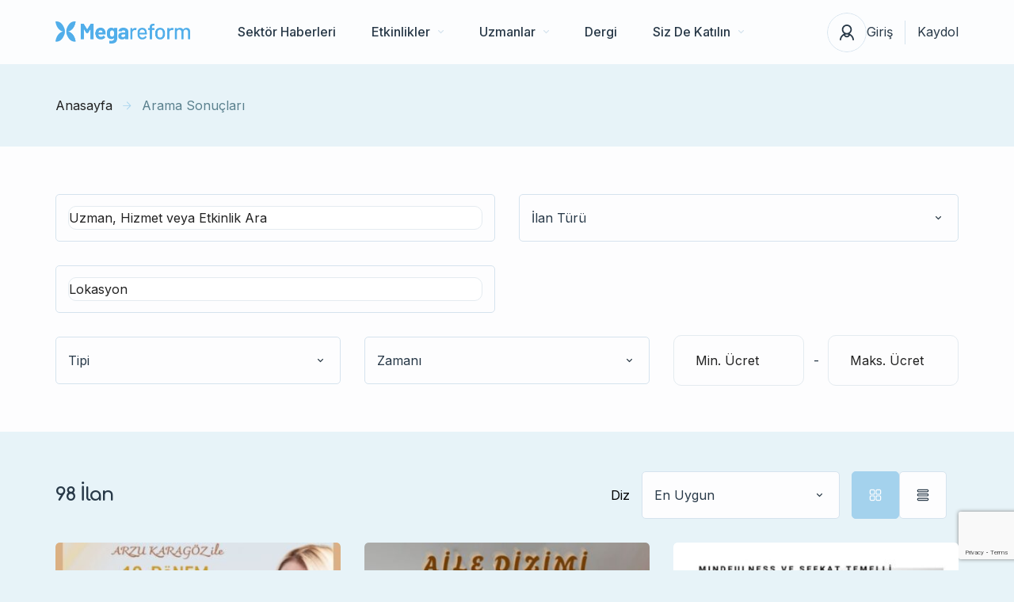

--- FILE ---
content_type: text/html; charset=UTF-8
request_url: https://megareform.com.tr/ilanlar/?kategori=farkindalik
body_size: 60245
content:
<!DOCTYPE html>
<html lang="tr">
<head>
    <meta charset="UTF-8"/>
    <meta name="viewport" content="width=device-width, initial-scale=1, maximum-scale=1, user-scalable=no"/>
    <link rel="profile" href="http://gmpg.org/xfn/11"/>
    <link rel="pingback" href="https://megareform.com.tr/xmlrpc.php"/>
    <link href="https://fonts.googleapis.com/css2?family=Monoton&display=swap" rel="stylesheet">
    <meta name='robots' content='index, follow, max-image-preview:large, max-snippet:-1, max-video-preview:-1' />

	<!-- This site is optimized with the Yoast SEO plugin v23.2 - https://yoast.com/wordpress/plugins/seo/ -->
	<title>Uzman veya Eğitim Ara</title>
	<link rel="next" href="https://megareform.com.tr/ilanlar/page/2/" />
	<meta property="og:locale" content="tr_TR" />
	<meta property="og:type" content="website" />
	<meta property="og:title" content="Uzman veya Eğitim Ara" />
	<meta property="og:url" content="https://megareform.com.tr/ilanlar/" />
	<meta property="og:site_name" content="Türkiye&#039;nin En Büyük Spiritüel Değişim Sitesi" />
	<meta name="twitter:card" content="summary_large_image" />
	<meta name="twitter:site" content="@megareform" />
	<script type="application/ld+json" class="yoast-schema-graph">{"@context":"https://schema.org","@graph":[{"@type":"CollectionPage","@id":"https://megareform.com.tr/ilanlar/","url":"https://megareform.com.tr/ilanlar/","name":"Uzman veya Eğitim Ara","isPartOf":{"@id":"https://megareform.com.tr/#website"},"breadcrumb":{"@id":"https://megareform.com.tr/ilanlar/#breadcrumb"},"inLanguage":"tr"},{"@type":"BreadcrumbList","@id":"https://megareform.com.tr/ilanlar/#breadcrumb","itemListElement":[{"@type":"ListItem","position":1,"name":"Home","item":"https://megareform.com.tr/"},{"@type":"ListItem","position":2,"name":"İlan"}]},{"@type":"WebSite","@id":"https://megareform.com.tr/#website","url":"https://megareform.com.tr/","name":"Türkiye&#039;nin En Büyük Spiritüel Değişim Sitesi","description":"Değişmek İsteyenler İçin","publisher":{"@id":"https://megareform.com.tr/#organization"},"potentialAction":[{"@type":"SearchAction","target":{"@type":"EntryPoint","urlTemplate":"https://megareform.com.tr/?s={search_term_string}"},"query-input":"required name=search_term_string"}],"inLanguage":"tr"},{"@type":"Organization","@id":"https://megareform.com.tr/#organization","name":"Megareform","url":"https://megareform.com.tr/","logo":{"@type":"ImageObject","inLanguage":"tr","@id":"https://megareform.com.tr/#/schema/logo/image/","url":"https://i0.wp.com/megareform.com.tr/wp-content/uploads/2022/02/cropped-Varlik-13@4x-1.png?fit=512%2C512&ssl=1","contentUrl":"https://i0.wp.com/megareform.com.tr/wp-content/uploads/2022/02/cropped-Varlik-13@4x-1.png?fit=512%2C512&ssl=1","width":512,"height":512,"caption":"Megareform"},"image":{"@id":"https://megareform.com.tr/#/schema/logo/image/"},"sameAs":["https://x.com/megareform","https://www.instagram.com/megareform.com.tr/","https://www.youtube.com/channel/UCWKemN95Cbz24BNERTPa13g"]}]}</script>
	<!-- / Yoast SEO plugin. -->


<link rel='dns-prefetch' href='//www.google.com' />
<link rel="alternate" type="application/rss+xml" title="Türkiye&#039;nin En Büyük Spiritüel Değişim Sitesi &raquo; İlan  akışı" href="https://megareform.com.tr/ilanlar/feed/" />
<script type="text/javascript">
/* <![CDATA[ */
window._wpemojiSettings = {"baseUrl":"https:\/\/s.w.org\/images\/core\/emoji\/15.0.3\/72x72\/","ext":".png","svgUrl":"https:\/\/s.w.org\/images\/core\/emoji\/15.0.3\/svg\/","svgExt":".svg","source":{"wpemoji":"https:\/\/megareform.com.tr\/wp-includes\/js\/wp-emoji.js?ver=6.6.4","twemoji":"https:\/\/megareform.com.tr\/wp-includes\/js\/twemoji.js?ver=6.6.4"}};
/**
 * @output wp-includes/js/wp-emoji-loader.js
 */

/**
 * Emoji Settings as exported in PHP via _print_emoji_detection_script().
 * @typedef WPEmojiSettings
 * @type {object}
 * @property {?object} source
 * @property {?string} source.concatemoji
 * @property {?string} source.twemoji
 * @property {?string} source.wpemoji
 * @property {?boolean} DOMReady
 * @property {?Function} readyCallback
 */

/**
 * Support tests.
 * @typedef SupportTests
 * @type {object}
 * @property {?boolean} flag
 * @property {?boolean} emoji
 */

/**
 * IIFE to detect emoji support and load Twemoji if needed.
 *
 * @param {Window} window
 * @param {Document} document
 * @param {WPEmojiSettings} settings
 */
( function wpEmojiLoader( window, document, settings ) {
	if ( typeof Promise === 'undefined' ) {
		return;
	}

	var sessionStorageKey = 'wpEmojiSettingsSupports';
	var tests = [ 'flag', 'emoji' ];

	/**
	 * Checks whether the browser supports offloading to a Worker.
	 *
	 * @since 6.3.0
	 *
	 * @private
	 *
	 * @returns {boolean}
	 */
	function supportsWorkerOffloading() {
		return (
			typeof Worker !== 'undefined' &&
			typeof OffscreenCanvas !== 'undefined' &&
			typeof URL !== 'undefined' &&
			URL.createObjectURL &&
			typeof Blob !== 'undefined'
		);
	}

	/**
	 * @typedef SessionSupportTests
	 * @type {object}
	 * @property {number} timestamp
	 * @property {SupportTests} supportTests
	 */

	/**
	 * Get support tests from session.
	 *
	 * @since 6.3.0
	 *
	 * @private
	 *
	 * @returns {?SupportTests} Support tests, or null if not set or older than 1 week.
	 */
	function getSessionSupportTests() {
		try {
			/** @type {SessionSupportTests} */
			var item = JSON.parse(
				sessionStorage.getItem( sessionStorageKey )
			);
			if (
				typeof item === 'object' &&
				typeof item.timestamp === 'number' &&
				new Date().valueOf() < item.timestamp + 604800 && // Note: Number is a week in seconds.
				typeof item.supportTests === 'object'
			) {
				return item.supportTests;
			}
		} catch ( e ) {}
		return null;
	}

	/**
	 * Persist the supports in session storage.
	 *
	 * @since 6.3.0
	 *
	 * @private
	 *
	 * @param {SupportTests} supportTests Support tests.
	 */
	function setSessionSupportTests( supportTests ) {
		try {
			/** @type {SessionSupportTests} */
			var item = {
				supportTests: supportTests,
				timestamp: new Date().valueOf()
			};

			sessionStorage.setItem(
				sessionStorageKey,
				JSON.stringify( item )
			);
		} catch ( e ) {}
	}

	/**
	 * Checks if two sets of Emoji characters render the same visually.
	 *
	 * This function may be serialized to run in a Worker. Therefore, it cannot refer to variables from the containing
	 * scope. Everything must be passed by parameters.
	 *
	 * @since 4.9.0
	 *
	 * @private
	 *
	 * @param {CanvasRenderingContext2D} context 2D Context.
	 * @param {string} set1 Set of Emoji to test.
	 * @param {string} set2 Set of Emoji to test.
	 *
	 * @return {boolean} True if the two sets render the same.
	 */
	function emojiSetsRenderIdentically( context, set1, set2 ) {
		// Cleanup from previous test.
		context.clearRect( 0, 0, context.canvas.width, context.canvas.height );
		context.fillText( set1, 0, 0 );
		var rendered1 = new Uint32Array(
			context.getImageData(
				0,
				0,
				context.canvas.width,
				context.canvas.height
			).data
		);

		// Cleanup from previous test.
		context.clearRect( 0, 0, context.canvas.width, context.canvas.height );
		context.fillText( set2, 0, 0 );
		var rendered2 = new Uint32Array(
			context.getImageData(
				0,
				0,
				context.canvas.width,
				context.canvas.height
			).data
		);

		return rendered1.every( function ( rendered2Data, index ) {
			return rendered2Data === rendered2[ index ];
		} );
	}

	/**
	 * Determines if the browser properly renders Emoji that Twemoji can supplement.
	 *
	 * This function may be serialized to run in a Worker. Therefore, it cannot refer to variables from the containing
	 * scope. Everything must be passed by parameters.
	 *
	 * @since 4.2.0
	 *
	 * @private
	 *
	 * @param {CanvasRenderingContext2D} context 2D Context.
	 * @param {string} type Whether to test for support of "flag" or "emoji".
	 * @param {Function} emojiSetsRenderIdentically Reference to emojiSetsRenderIdentically function, needed due to minification.
	 *
	 * @return {boolean} True if the browser can render emoji, false if it cannot.
	 */
	function browserSupportsEmoji( context, type, emojiSetsRenderIdentically ) {
		var isIdentical;

		switch ( type ) {
			case 'flag':
				/*
				 * Test for Transgender flag compatibility. Added in Unicode 13.
				 *
				 * To test for support, we try to render it, and compare the rendering to how it would look if
				 * the browser doesn't render it correctly (white flag emoji + transgender symbol).
				 */
				isIdentical = emojiSetsRenderIdentically(
					context,
					'\uD83C\uDFF3\uFE0F\u200D\u26A7\uFE0F', // as a zero-width joiner sequence
					'\uD83C\uDFF3\uFE0F\u200B\u26A7\uFE0F' // separated by a zero-width space
				);

				if ( isIdentical ) {
					return false;
				}

				/*
				 * Test for UN flag compatibility. This is the least supported of the letter locale flags,
				 * so gives us an easy test for full support.
				 *
				 * To test for support, we try to render it, and compare the rendering to how it would look if
				 * the browser doesn't render it correctly ([U] + [N]).
				 */
				isIdentical = emojiSetsRenderIdentically(
					context,
					'\uD83C\uDDFA\uD83C\uDDF3', // as the sequence of two code points
					'\uD83C\uDDFA\u200B\uD83C\uDDF3' // as the two code points separated by a zero-width space
				);

				if ( isIdentical ) {
					return false;
				}

				/*
				 * Test for English flag compatibility. England is a country in the United Kingdom, it
				 * does not have a two letter locale code but rather a five letter sub-division code.
				 *
				 * To test for support, we try to render it, and compare the rendering to how it would look if
				 * the browser doesn't render it correctly (black flag emoji + [G] + [B] + [E] + [N] + [G]).
				 */
				isIdentical = emojiSetsRenderIdentically(
					context,
					// as the flag sequence
					'\uD83C\uDFF4\uDB40\uDC67\uDB40\uDC62\uDB40\uDC65\uDB40\uDC6E\uDB40\uDC67\uDB40\uDC7F',
					// with each code point separated by a zero-width space
					'\uD83C\uDFF4\u200B\uDB40\uDC67\u200B\uDB40\uDC62\u200B\uDB40\uDC65\u200B\uDB40\uDC6E\u200B\uDB40\uDC67\u200B\uDB40\uDC7F'
				);

				return ! isIdentical;
			case 'emoji':
				/*
				 * Four and twenty blackbirds baked in a pie.
				 *
				 * To test for Emoji 15.0 support, try to render a new emoji: Blackbird.
				 *
				 * The Blackbird is a ZWJ sequence combining 🐦 Bird and ⬛ large black square.,
				 *
				 * 0x1F426 (\uD83D\uDC26) == Bird
				 * 0x200D == Zero-Width Joiner (ZWJ) that links the code points for the new emoji or
				 * 0x200B == Zero-Width Space (ZWS) that is rendered for clients not supporting the new emoji.
				 * 0x2B1B == Large Black Square
				 *
				 * When updating this test for future Emoji releases, ensure that individual emoji that make up the
				 * sequence come from older emoji standards.
				 */
				isIdentical = emojiSetsRenderIdentically(
					context,
					'\uD83D\uDC26\u200D\u2B1B', // as the zero-width joiner sequence
					'\uD83D\uDC26\u200B\u2B1B' // separated by a zero-width space
				);

				return ! isIdentical;
		}

		return false;
	}

	/**
	 * Checks emoji support tests.
	 *
	 * This function may be serialized to run in a Worker. Therefore, it cannot refer to variables from the containing
	 * scope. Everything must be passed by parameters.
	 *
	 * @since 6.3.0
	 *
	 * @private
	 *
	 * @param {string[]} tests Tests.
	 * @param {Function} browserSupportsEmoji Reference to browserSupportsEmoji function, needed due to minification.
	 * @param {Function} emojiSetsRenderIdentically Reference to emojiSetsRenderIdentically function, needed due to minification.
	 *
	 * @return {SupportTests} Support tests.
	 */
	function testEmojiSupports( tests, browserSupportsEmoji, emojiSetsRenderIdentically ) {
		var canvas;
		if (
			typeof WorkerGlobalScope !== 'undefined' &&
			self instanceof WorkerGlobalScope
		) {
			canvas = new OffscreenCanvas( 300, 150 ); // Dimensions are default for HTMLCanvasElement.
		} else {
			canvas = document.createElement( 'canvas' );
		}

		var context = canvas.getContext( '2d', { willReadFrequently: true } );

		/*
		 * Chrome on OS X added native emoji rendering in M41. Unfortunately,
		 * it doesn't work when the font is bolder than 500 weight. So, we
		 * check for bold rendering support to avoid invisible emoji in Chrome.
		 */
		context.textBaseline = 'top';
		context.font = '600 32px Arial';

		var supports = {};
		tests.forEach( function ( test ) {
			supports[ test ] = browserSupportsEmoji( context, test, emojiSetsRenderIdentically );
		} );
		return supports;
	}

	/**
	 * Adds a script to the head of the document.
	 *
	 * @ignore
	 *
	 * @since 4.2.0
	 *
	 * @param {string} src The url where the script is located.
	 *
	 * @return {void}
	 */
	function addScript( src ) {
		var script = document.createElement( 'script' );
		script.src = src;
		script.defer = true;
		document.head.appendChild( script );
	}

	settings.supports = {
		everything: true,
		everythingExceptFlag: true
	};

	// Create a promise for DOMContentLoaded since the worker logic may finish after the event has fired.
	var domReadyPromise = new Promise( function ( resolve ) {
		document.addEventListener( 'DOMContentLoaded', resolve, {
			once: true
		} );
	} );

	// Obtain the emoji support from the browser, asynchronously when possible.
	new Promise( function ( resolve ) {
		var supportTests = getSessionSupportTests();
		if ( supportTests ) {
			resolve( supportTests );
			return;
		}

		if ( supportsWorkerOffloading() ) {
			try {
				// Note that the functions are being passed as arguments due to minification.
				var workerScript =
					'postMessage(' +
					testEmojiSupports.toString() +
					'(' +
					[
						JSON.stringify( tests ),
						browserSupportsEmoji.toString(),
						emojiSetsRenderIdentically.toString()
					].join( ',' ) +
					'));';
				var blob = new Blob( [ workerScript ], {
					type: 'text/javascript'
				} );
				var worker = new Worker( URL.createObjectURL( blob ), { name: 'wpTestEmojiSupports' } );
				worker.onmessage = function ( event ) {
					supportTests = event.data;
					setSessionSupportTests( supportTests );
					worker.terminate();
					resolve( supportTests );
				};
				return;
			} catch ( e ) {}
		}

		supportTests = testEmojiSupports( tests, browserSupportsEmoji, emojiSetsRenderIdentically );
		setSessionSupportTests( supportTests );
		resolve( supportTests );
	} )
		// Once the browser emoji support has been obtained from the session, finalize the settings.
		.then( function ( supportTests ) {
			/*
			 * Tests the browser support for flag emojis and other emojis, and adjusts the
			 * support settings accordingly.
			 */
			for ( var test in supportTests ) {
				settings.supports[ test ] = supportTests[ test ];

				settings.supports.everything =
					settings.supports.everything && settings.supports[ test ];

				if ( 'flag' !== test ) {
					settings.supports.everythingExceptFlag =
						settings.supports.everythingExceptFlag &&
						settings.supports[ test ];
				}
			}

			settings.supports.everythingExceptFlag =
				settings.supports.everythingExceptFlag &&
				! settings.supports.flag;

			// Sets DOMReady to false and assigns a ready function to settings.
			settings.DOMReady = false;
			settings.readyCallback = function () {
				settings.DOMReady = true;
			};
		} )
		.then( function () {
			return domReadyPromise;
		} )
		.then( function () {
			// When the browser can not render everything we need to load a polyfill.
			if ( ! settings.supports.everything ) {
				settings.readyCallback();

				var src = settings.source || {};

				if ( src.concatemoji ) {
					addScript( src.concatemoji );
				} else if ( src.wpemoji && src.twemoji ) {
					addScript( src.twemoji );
					addScript( src.wpemoji );
				}
			}
		} );
} )( window, document, window._wpemojiSettings );

/* ]]> */
</script>
<style id='wp-emoji-styles-inline-css' type='text/css'>

	img.wp-smiley, img.emoji {
		display: inline !important;
		border: none !important;
		box-shadow: none !important;
		height: 1em !important;
		width: 1em !important;
		margin: 0 0.07em !important;
		vertical-align: -0.1em !important;
		background: none !important;
		padding: 0 !important;
	}
</style>
<link rel='stylesheet' id='wp-block-library-css' href='https://megareform.com.tr/wp-includes/css/dist/block-library/style.css?ver=6.6.4' type='text/css' media='all' />
<style id='classic-theme-styles-inline-css' type='text/css'>
/**
 * These rules are needed for backwards compatibility.
 * They should match the button element rules in the base theme.json file.
 */
.wp-block-button__link {
	color: #ffffff;
	background-color: #32373c;
	border-radius: 9999px; /* 100% causes an oval, but any explicit but really high value retains the pill shape. */

	/* This needs a low specificity so it won't override the rules from the button element if defined in theme.json. */
	box-shadow: none;
	text-decoration: none;

	/* The extra 2px are added to size solids the same as the outline versions.*/
	padding: calc(0.667em + 2px) calc(1.333em + 2px);

	font-size: 1.125em;
}

.wp-block-file__button {
	background: #32373c;
	color: #ffffff;
	text-decoration: none;
}

</style>
<style id='global-styles-inline-css' type='text/css'>
:root{--wp--preset--aspect-ratio--square: 1;--wp--preset--aspect-ratio--4-3: 4/3;--wp--preset--aspect-ratio--3-4: 3/4;--wp--preset--aspect-ratio--3-2: 3/2;--wp--preset--aspect-ratio--2-3: 2/3;--wp--preset--aspect-ratio--16-9: 16/9;--wp--preset--aspect-ratio--9-16: 9/16;--wp--preset--color--black: #000000;--wp--preset--color--cyan-bluish-gray: #abb8c3;--wp--preset--color--white: #ffffff;--wp--preset--color--pale-pink: #f78da7;--wp--preset--color--vivid-red: #cf2e2e;--wp--preset--color--luminous-vivid-orange: #ff6900;--wp--preset--color--luminous-vivid-amber: #fcb900;--wp--preset--color--light-green-cyan: #7bdcb5;--wp--preset--color--vivid-green-cyan: #00d084;--wp--preset--color--pale-cyan-blue: #8ed1fc;--wp--preset--color--vivid-cyan-blue: #0693e3;--wp--preset--color--vivid-purple: #9b51e0;--wp--preset--gradient--vivid-cyan-blue-to-vivid-purple: linear-gradient(135deg,rgba(6,147,227,1) 0%,rgb(155,81,224) 100%);--wp--preset--gradient--light-green-cyan-to-vivid-green-cyan: linear-gradient(135deg,rgb(122,220,180) 0%,rgb(0,208,130) 100%);--wp--preset--gradient--luminous-vivid-amber-to-luminous-vivid-orange: linear-gradient(135deg,rgba(252,185,0,1) 0%,rgba(255,105,0,1) 100%);--wp--preset--gradient--luminous-vivid-orange-to-vivid-red: linear-gradient(135deg,rgba(255,105,0,1) 0%,rgb(207,46,46) 100%);--wp--preset--gradient--very-light-gray-to-cyan-bluish-gray: linear-gradient(135deg,rgb(238,238,238) 0%,rgb(169,184,195) 100%);--wp--preset--gradient--cool-to-warm-spectrum: linear-gradient(135deg,rgb(74,234,220) 0%,rgb(151,120,209) 20%,rgb(207,42,186) 40%,rgb(238,44,130) 60%,rgb(251,105,98) 80%,rgb(254,248,76) 100%);--wp--preset--gradient--blush-light-purple: linear-gradient(135deg,rgb(255,206,236) 0%,rgb(152,150,240) 100%);--wp--preset--gradient--blush-bordeaux: linear-gradient(135deg,rgb(254,205,165) 0%,rgb(254,45,45) 50%,rgb(107,0,62) 100%);--wp--preset--gradient--luminous-dusk: linear-gradient(135deg,rgb(255,203,112) 0%,rgb(199,81,192) 50%,rgb(65,88,208) 100%);--wp--preset--gradient--pale-ocean: linear-gradient(135deg,rgb(255,245,203) 0%,rgb(182,227,212) 50%,rgb(51,167,181) 100%);--wp--preset--gradient--electric-grass: linear-gradient(135deg,rgb(202,248,128) 0%,rgb(113,206,126) 100%);--wp--preset--gradient--midnight: linear-gradient(135deg,rgb(2,3,129) 0%,rgb(40,116,252) 100%);--wp--preset--font-size--small: 13px;--wp--preset--font-size--medium: 20px;--wp--preset--font-size--large: 36px;--wp--preset--font-size--x-large: 42px;--wp--preset--font-family--inter: "Inter", sans-serif;--wp--preset--font-family--cardo: Cardo;--wp--preset--spacing--20: 0.44rem;--wp--preset--spacing--30: 0.67rem;--wp--preset--spacing--40: 1rem;--wp--preset--spacing--50: 1.5rem;--wp--preset--spacing--60: 2.25rem;--wp--preset--spacing--70: 3.38rem;--wp--preset--spacing--80: 5.06rem;--wp--preset--shadow--natural: 6px 6px 9px rgba(0, 0, 0, 0.2);--wp--preset--shadow--deep: 12px 12px 50px rgba(0, 0, 0, 0.4);--wp--preset--shadow--sharp: 6px 6px 0px rgba(0, 0, 0, 0.2);--wp--preset--shadow--outlined: 6px 6px 0px -3px rgba(255, 255, 255, 1), 6px 6px rgba(0, 0, 0, 1);--wp--preset--shadow--crisp: 6px 6px 0px rgba(0, 0, 0, 1);}:where(.is-layout-flex){gap: 0.5em;}:where(.is-layout-grid){gap: 0.5em;}body .is-layout-flex{display: flex;}.is-layout-flex{flex-wrap: wrap;align-items: center;}.is-layout-flex > :is(*, div){margin: 0;}body .is-layout-grid{display: grid;}.is-layout-grid > :is(*, div){margin: 0;}:where(.wp-block-columns.is-layout-flex){gap: 2em;}:where(.wp-block-columns.is-layout-grid){gap: 2em;}:where(.wp-block-post-template.is-layout-flex){gap: 1.25em;}:where(.wp-block-post-template.is-layout-grid){gap: 1.25em;}.has-black-color{color: var(--wp--preset--color--black) !important;}.has-cyan-bluish-gray-color{color: var(--wp--preset--color--cyan-bluish-gray) !important;}.has-white-color{color: var(--wp--preset--color--white) !important;}.has-pale-pink-color{color: var(--wp--preset--color--pale-pink) !important;}.has-vivid-red-color{color: var(--wp--preset--color--vivid-red) !important;}.has-luminous-vivid-orange-color{color: var(--wp--preset--color--luminous-vivid-orange) !important;}.has-luminous-vivid-amber-color{color: var(--wp--preset--color--luminous-vivid-amber) !important;}.has-light-green-cyan-color{color: var(--wp--preset--color--light-green-cyan) !important;}.has-vivid-green-cyan-color{color: var(--wp--preset--color--vivid-green-cyan) !important;}.has-pale-cyan-blue-color{color: var(--wp--preset--color--pale-cyan-blue) !important;}.has-vivid-cyan-blue-color{color: var(--wp--preset--color--vivid-cyan-blue) !important;}.has-vivid-purple-color{color: var(--wp--preset--color--vivid-purple) !important;}.has-black-background-color{background-color: var(--wp--preset--color--black) !important;}.has-cyan-bluish-gray-background-color{background-color: var(--wp--preset--color--cyan-bluish-gray) !important;}.has-white-background-color{background-color: var(--wp--preset--color--white) !important;}.has-pale-pink-background-color{background-color: var(--wp--preset--color--pale-pink) !important;}.has-vivid-red-background-color{background-color: var(--wp--preset--color--vivid-red) !important;}.has-luminous-vivid-orange-background-color{background-color: var(--wp--preset--color--luminous-vivid-orange) !important;}.has-luminous-vivid-amber-background-color{background-color: var(--wp--preset--color--luminous-vivid-amber) !important;}.has-light-green-cyan-background-color{background-color: var(--wp--preset--color--light-green-cyan) !important;}.has-vivid-green-cyan-background-color{background-color: var(--wp--preset--color--vivid-green-cyan) !important;}.has-pale-cyan-blue-background-color{background-color: var(--wp--preset--color--pale-cyan-blue) !important;}.has-vivid-cyan-blue-background-color{background-color: var(--wp--preset--color--vivid-cyan-blue) !important;}.has-vivid-purple-background-color{background-color: var(--wp--preset--color--vivid-purple) !important;}.has-black-border-color{border-color: var(--wp--preset--color--black) !important;}.has-cyan-bluish-gray-border-color{border-color: var(--wp--preset--color--cyan-bluish-gray) !important;}.has-white-border-color{border-color: var(--wp--preset--color--white) !important;}.has-pale-pink-border-color{border-color: var(--wp--preset--color--pale-pink) !important;}.has-vivid-red-border-color{border-color: var(--wp--preset--color--vivid-red) !important;}.has-luminous-vivid-orange-border-color{border-color: var(--wp--preset--color--luminous-vivid-orange) !important;}.has-luminous-vivid-amber-border-color{border-color: var(--wp--preset--color--luminous-vivid-amber) !important;}.has-light-green-cyan-border-color{border-color: var(--wp--preset--color--light-green-cyan) !important;}.has-vivid-green-cyan-border-color{border-color: var(--wp--preset--color--vivid-green-cyan) !important;}.has-pale-cyan-blue-border-color{border-color: var(--wp--preset--color--pale-cyan-blue) !important;}.has-vivid-cyan-blue-border-color{border-color: var(--wp--preset--color--vivid-cyan-blue) !important;}.has-vivid-purple-border-color{border-color: var(--wp--preset--color--vivid-purple) !important;}.has-vivid-cyan-blue-to-vivid-purple-gradient-background{background: var(--wp--preset--gradient--vivid-cyan-blue-to-vivid-purple) !important;}.has-light-green-cyan-to-vivid-green-cyan-gradient-background{background: var(--wp--preset--gradient--light-green-cyan-to-vivid-green-cyan) !important;}.has-luminous-vivid-amber-to-luminous-vivid-orange-gradient-background{background: var(--wp--preset--gradient--luminous-vivid-amber-to-luminous-vivid-orange) !important;}.has-luminous-vivid-orange-to-vivid-red-gradient-background{background: var(--wp--preset--gradient--luminous-vivid-orange-to-vivid-red) !important;}.has-very-light-gray-to-cyan-bluish-gray-gradient-background{background: var(--wp--preset--gradient--very-light-gray-to-cyan-bluish-gray) !important;}.has-cool-to-warm-spectrum-gradient-background{background: var(--wp--preset--gradient--cool-to-warm-spectrum) !important;}.has-blush-light-purple-gradient-background{background: var(--wp--preset--gradient--blush-light-purple) !important;}.has-blush-bordeaux-gradient-background{background: var(--wp--preset--gradient--blush-bordeaux) !important;}.has-luminous-dusk-gradient-background{background: var(--wp--preset--gradient--luminous-dusk) !important;}.has-pale-ocean-gradient-background{background: var(--wp--preset--gradient--pale-ocean) !important;}.has-electric-grass-gradient-background{background: var(--wp--preset--gradient--electric-grass) !important;}.has-midnight-gradient-background{background: var(--wp--preset--gradient--midnight) !important;}.has-small-font-size{font-size: var(--wp--preset--font-size--small) !important;}.has-medium-font-size{font-size: var(--wp--preset--font-size--medium) !important;}.has-large-font-size{font-size: var(--wp--preset--font-size--large) !important;}.has-x-large-font-size{font-size: var(--wp--preset--font-size--x-large) !important;}
:where(.wp-block-post-template.is-layout-flex){gap: 1.25em;}:where(.wp-block-post-template.is-layout-grid){gap: 1.25em;}
:where(.wp-block-columns.is-layout-flex){gap: 2em;}:where(.wp-block-columns.is-layout-grid){gap: 2em;}
:root :where(.wp-block-pullquote){font-size: 1.5em;line-height: 1.6;}
</style>
<link rel='stylesheet' id='contact-form-7-css' href='https://megareform.com.tr/wp-content/plugins/contact-form-7/includes/css/styles.css?ver=6.0.6' type='text/css' media='all' />
<style id='woocommerce-inline-inline-css' type='text/css'>
.woocommerce form .form-row .required { visibility: visible; }
</style>
<link rel='stylesheet' id='elementor-icons-shared-0-css' href='https://megareform.com.tr/wp-content/plugins/elementor/assets/lib/font-awesome/css/fontawesome.css?ver=5.15.3' type='text/css' media='all' />
<link rel='stylesheet' id='elementor-icons-fa-regular-css' href='https://megareform.com.tr/wp-content/plugins/elementor/assets/lib/font-awesome/css/regular.css?ver=5.15.3' type='text/css' media='all' />
<link rel='stylesheet' id='elementor-icons-fa-solid-css' href='https://megareform.com.tr/wp-content/plugins/elementor/assets/lib/font-awesome/css/solid.css?ver=5.15.3' type='text/css' media='all' />
<link rel='stylesheet' id='elementor-icons-fa-brands-css' href='https://megareform.com.tr/wp-content/plugins/elementor/assets/lib/font-awesome/css/brands.css?ver=5.15.3' type='text/css' media='all' />
<link rel='stylesheet' id='sweetalert2-css' href='https://megareform.com.tr/wp-content/plugins/listivo-core/assets/css/sweetalert2.min.css?ver=11.0.12' type='text/css' media='all' />
<link rel='stylesheet' id='elementor-frontend-css' href='https://megareform.com.tr/wp-content/plugins/elementor/assets/css/frontend.css?ver=3.23.4' type='text/css' media='all' />
<style id='elementor-frontend-inline-css' type='text/css'>
.elementor-kit-5607{--e-global-color-lprimary1:#A4D2ED;--e-global-color-lprimary2:#85ADE0;--e-global-color-lcolor1:#283948;--e-global-color-lcolor2:#556E82;--e-global-color-lcolor3:#D5E3EE;--e-global-color-lcolor4:#E6F0FA;--e-global-color-lcolor5:#FDFDFE;--e-global-color-lsectionbg:#F8FAFD;--e-global-typography-lheading1-font-family:"Comfortaa";--e-global-typography-lheading1-font-size:68px;--e-global-typography-lheading1-font-weight:800;--e-global-typography-lheading1-line-height:68px;--e-global-typography-lheading1-letter-spacing:-2px;--e-global-typography-lheading2-font-family:"Comfortaa";--e-global-typography-lheading2-font-size:36px;--e-global-typography-lheading2-font-weight:800;--e-global-typography-lheading2-line-height:38px;--e-global-typography-lheading2-letter-spacing:-1px;--e-global-typography-lheading3-font-family:"Comfortaa";--e-global-typography-lheading3-font-size:24px;--e-global-typography-lheading3-font-weight:800;--e-global-typography-lheading3-line-height:24px;--e-global-typography-lheading3-letter-spacing:-1px;--e-global-typography-lheading4-font-family:"Comfortaa";--e-global-typography-lheading4-font-size:16px;--e-global-typography-lheading4-font-weight:800;--e-global-typography-lheading4-line-height:16px;--e-global-typography-lheading5-font-family:"Red Hat Display";--e-global-typography-lheading5-font-size:16px;--e-global-typography-lheading5-font-weight:800;--e-global-typography-lheading5-line-height:16px;--e-global-typography-lheading6-font-family:"Red Hat Display";--e-global-typography-lheading6-font-size:16px;--e-global-typography-lheading6-font-weight:800;--e-global-typography-lheading6-line-height:16px;--e-global-typography-llabel-font-family:"Comfortaa";--e-global-typography-llabel-font-size:16px;--e-global-typography-llabel-font-weight:600;--e-global-typography-llabel-line-height:16px;--e-global-typography-ltext1-font-family:"Inter";--e-global-typography-ltext1-font-size:16px;--e-global-typography-ltext1-font-weight:400;--e-global-typography-ltext1-line-height:29px;--e-global-typography-ltext1bold-font-family:"Inter";--e-global-typography-ltext1bold-font-size:16px;--e-global-typography-ltext1bold-font-weight:600;--e-global-typography-ltext1bold-line-height:29px;--e-global-typography-ltext2-font-family:"Inter";--e-global-typography-ltext2-font-size:14px;--e-global-typography-ltext2-font-weight:400;--e-global-typography-ltext2-line-height:24px;--e-global-typography-ltext2bold-font-family:"Inter";--e-global-typography-ltext2bold-font-size:14px;--e-global-typography-ltext2bold-font-weight:700;--e-global-typography-ltext2bold-line-height:29px;background-color:#E7F3F8;}.elementor-kit-5607 button,.elementor-kit-5607 input[type="button"],.elementor-kit-5607 input[type="submit"],.elementor-kit-5607 .elementor-button{padding:0px 0px 0px 0px;}.elementor-section.elementor-section-boxed > .elementor-container{max-width:1200px;}.e-con{--container-max-width:1200px;}.elementor-widget:not(:last-child){margin-block-end:0px;}.elementor-element{--widgets-spacing:0px 0px;}{}h1.entry-title{display:var(--page-title-display);}.elementor-kit-5607 .listivo-listing-card-v4__description{-webkit-line-clamp:2;}@media(max-width:1024px){.elementor-section.elementor-section-boxed > .elementor-container{max-width:1024px;}.e-con{--container-max-width:1024px;}}@media(max-width:767px){.elementor-section.elementor-section-boxed > .elementor-container{max-width:767px;}.e-con{--container-max-width:767px;}}
</style>
<link rel='stylesheet' id='listivo-css' href='https://megareform.com.tr/wp-content/themes/listivo/style.css?ver=2.3.41' type='text/css' media='all' />
<style id='listivo-inline-css' type='text/css'>
        :root {
        --e-global-color-lprimary1: #A4D2ED;
        --e-global-color-lprimary2: #85ADE0;
        --e-global-color-lcolor1: #283948;
        --e-global-color-lcolor2: #556E82;
        --e-global-color-lcolor3: #D5E3EE;
        --e-global-color-lcolor4: #E6F0FA;
        --e-global-color-lcolor5: #FDFDFE;
        --e-global-color-lcolor5-op-1: rgba(253,253,254, 0.95);
        --e-global-color-lcolor5-op-2: rgba(253,253,254, 0.15);
        }
                    .listivo-mini-listing-carousel-card__image img {
            aspect-ratio: 300 / 300;
            }

            .listivo-listing-card-v3__gallery img {
            aspect-ratio: 300 / 300;
            }

            .listivo-listing-card-v4__gallery img {
            aspect-ratio: 300 / 300;
            }

            .listivo-skeleton-listing-card-v3__gallery img {
            aspect-ratio: 300 / 300;
            }

            .listivo-skeleton-listing-card-v4__gallery img {
            aspect-ratio: 300 / 300;
            }

            .listivo-listing-card-row__gallery img {
            aspect-ratio: 300 / 300;
            }

            .listivo-listing-card-row-v2__gallery img {
            aspect-ratio: 300 / 300;
            }

            .listivo-skeleton-listing-row__gallery img {
            aspect-ratio: 300 / 300;
            }

            .listivo-skeleton-listing-row-v2__gallery img {
            aspect-ratio: 300 / 300;
            }

            @media (max-width: 1024px) {
            .listivo-listing-card-row__gallery img {
            aspect-ratio: 300 / 300;
            }
            }

            @media (max-width: 1024px) {
            .listivo-listing-card-row-v2__gallery img {
            aspect-ratio: 300 / 300;
            }
            }

            @media (max-width: 1024px) {
            .listivo-skeleton-listing-row__gallery img {
            aspect-ratio: 300 / 300;
            }
            }

            @media (max-width: 1024px) {
            .listivo-skeleton-listing-row-v2__gallery img {
            aspect-ratio: 300 / 300;
            }
            }
                        .listivo-blog-post-card-v5__image img {
            aspect-ratio: 300 / 300;
            }

            @media (max-width: 1024px) {
            .listivo-blog-post-card-v4__image img {
            aspect-ratio: 300 / 300;
            }
            }
                            .listivo-phone-with-country-code select {
                font-family: "Twemoji Country Flags", "Inter";
                }
                
</style>
<link rel='stylesheet' id='dropzone-css' href='https://megareform.com.tr/wp-content/plugins/listivo-core/framework/assets/css/dropzone.min.css?ver=6.6.4' type='text/css' media='all' />
<link rel='stylesheet' id='listivo-legacy-css' href='https://megareform.com.tr/wp-content/themes/listivo/assets/css/style-legacy.css?ver=6.6.4' type='text/css' media='all' />
<link rel='stylesheet' id='listivo-child-css' href='https://megareform.com.tr/wp-content/themes/listivo-child/style.css?ver=2.3.41' type='text/css' media='all' />
<link rel='stylesheet' id='google-fonts-1-css' href='https://fonts.googleapis.com/css?family=Comfortaa%3A100%2C100italic%2C200%2C200italic%2C300%2C300italic%2C400%2C400italic%2C500%2C500italic%2C600%2C600italic%2C700%2C700italic%2C800%2C800italic%2C900%2C900italic%7CRed+Hat+Display%3A100%2C100italic%2C200%2C200italic%2C300%2C300italic%2C400%2C400italic%2C500%2C500italic%2C600%2C600italic%2C700%2C700italic%2C800%2C800italic%2C900%2C900italic%7CInter%3A100%2C100italic%2C200%2C200italic%2C300%2C300italic%2C400%2C400italic%2C500%2C500italic%2C600%2C600italic%2C700%2C700italic%2C800%2C800italic%2C900%2C900italic&#038;display=auto&#038;subset=latin-ext&#038;ver=6.6.4' type='text/css' media='all' />
<link rel="preconnect" href="https://fonts.gstatic.com/" crossorigin><script type="text/javascript" src="https://megareform.com.tr/wp-includes/js/dist/hooks.js?ver=2e6d63e772894a800ba8" id="wp-hooks-js"></script>
<script type="text/javascript" id="say-what-js-js-extra">
/* <![CDATA[ */
var say_what_data = {"replacements":[]};
/* ]]> */
</script>
<script type="text/javascript" src="https://megareform.com.tr/wp-content/plugins/say-what/assets/build/frontend.js?ver=fd31684c45e4d85aeb4e" id="say-what-js-js"></script>
<script type="text/javascript" src="https://megareform.com.tr/wp-includes/js/jquery/jquery.js?ver=3.7.1" id="jquery-core-js"></script>
<script type="text/javascript" src="https://megareform.com.tr/wp-includes/js/jquery/jquery-migrate.js?ver=3.4.1" id="jquery-migrate-js"></script>
<script type="text/javascript" src="https://megareform.com.tr/wp-content/plugins/woocommerce/assets/js/jquery-blockui/jquery.blockUI.js?ver=2.7.0-wc.9.1.5" id="jquery-blockui-js" defer="defer" data-wp-strategy="defer"></script>
<script type="text/javascript" src="https://megareform.com.tr/wp-content/plugins/woocommerce/assets/js/js-cookie/js.cookie.js?ver=2.1.4-wc.9.1.5" id="js-cookie-js" defer="defer" data-wp-strategy="defer"></script>
<script type="text/javascript" id="woocommerce-js-extra">
/* <![CDATA[ */
var woocommerce_params = {"ajax_url":"\/wp-admin\/admin-ajax.php","wc_ajax_url":"\/?wc-ajax=%%endpoint%%"};
/* ]]> */
</script>
<script type="text/javascript" src="https://megareform.com.tr/wp-content/plugins/woocommerce/assets/js/frontend/woocommerce.js?ver=9.1.5" id="woocommerce-js" defer="defer" data-wp-strategy="defer"></script>
<script type="text/javascript" id="lazysizes-js-before">
/* <![CDATA[ */
        window.lazySizesConfig = window.lazySizesConfig || {};
        window.lazySizesConfig.loadMode = 1
        window.lazySizesConfig.init = 0
        
/* ]]> */
</script>
<script type="text/javascript" src="https://megareform.com.tr/wp-content/plugins/listivo-core/framework/assets/js/lazysizes.min.js?ver=5.3.2" id="lazysizes-js"></script>
<script type="text/javascript" src="https://www.google.com/recaptcha/api.js?render=6LcMiR4qAAAAADJnvLnXbXEExVDYUsNJilLej92C" id="recaptcha-js"></script>
<link rel="https://api.w.org/" href="https://megareform.com.tr/wp-json/" /><link rel="EditURI" type="application/rsd+xml" title="RSD" href="https://megareform.com.tr/xmlrpc.php?rsd" />
<meta name="generator" content="WordPress 6.6.4" />
<meta name="generator" content="WooCommerce 9.1.5" />
            <link rel="icon" href="https://megareform.com.tr/wp-content/uploads/2022/02/cropped-Varlik-13@4x-1.png">
                    <link rel="canonical" href="https://megareform.com.tr/ilanlar/"/>
        	<noscript><style>.woocommerce-product-gallery{ opacity: 1 !important; }</style></noscript>
	<meta name="generator" content="Elementor 3.23.4; features: e_optimized_css_loading, additional_custom_breakpoints, e_lazyload; settings: css_print_method-internal, google_font-enabled, font_display-auto">
			<style>
				.e-con.e-parent:nth-of-type(n+4):not(.e-lazyloaded):not(.e-no-lazyload),
				.e-con.e-parent:nth-of-type(n+4):not(.e-lazyloaded):not(.e-no-lazyload) * {
					background-image: none !important;
				}
				@media screen and (max-height: 1024px) {
					.e-con.e-parent:nth-of-type(n+3):not(.e-lazyloaded):not(.e-no-lazyload),
					.e-con.e-parent:nth-of-type(n+3):not(.e-lazyloaded):not(.e-no-lazyload) * {
						background-image: none !important;
					}
				}
				@media screen and (max-height: 640px) {
					.e-con.e-parent:nth-of-type(n+2):not(.e-lazyloaded):not(.e-no-lazyload),
					.e-con.e-parent:nth-of-type(n+2):not(.e-lazyloaded):not(.e-no-lazyload) * {
						background-image: none !important;
					}
				}
			</style>
			<style id='wp-fonts-local' type='text/css'>
@font-face{font-family:Inter;font-style:normal;font-weight:300 900;font-display:fallback;src:url('https://megareform.com.tr/wp-content/plugins/woocommerce/assets/fonts/Inter-VariableFont_slnt,wght.woff2') format('woff2');font-stretch:normal;}
@font-face{font-family:Cardo;font-style:normal;font-weight:400;font-display:fallback;src:url('https://megareform.com.tr/wp-content/plugins/woocommerce/assets/fonts/cardo_normal_400.woff2') format('woff2');}
</style>
<link rel="icon" href="https://megareform.com.tr/wp-content/uploads/2022/02/cropped-Varlik-13@4x-1-32x32.png" sizes="32x32" />
<link rel="icon" href="https://megareform.com.tr/wp-content/uploads/2022/02/cropped-Varlik-13@4x-1-192x192.png" sizes="192x192" />
<link rel="apple-touch-icon" href="https://megareform.com.tr/wp-content/uploads/2022/02/cropped-Varlik-13@4x-1-180x180.png" />
<meta name="msapplication-TileImage" content="https://megareform.com.tr/wp-content/uploads/2022/02/cropped-Varlik-13@4x-1-270x270.png" />
		<style type="text/css" id="wp-custom-css">
			.woocommerce {
	    text-align: center;
    padding-top: 50px;
}
.order_details {
	padding-bottom: 50px;
}
.cstus {
    background-color: #51aeea!important;
    padding: 5px!important;
    color: #fff;
    border-radius: 35px!important;
    padding-bottom: 20px!important;
    padding-left: 30px!important;
    padding-right: 30px!important;
	    float: right;
    margin-top: -80px;
}

.cstus:hover {
    background-color: #505f68!important;
    padding: 5px!important;
    color: #fff;
    border-radius: 35px!important;
    padding-bottom: 20px!important;
    padding-left: 30px!important;
    padding-right: 30px!important;
	    float: right;
    margin-top: -80px;
}

.listivo-menu-v2__logo img {
    width: 170px;
}
.listivo-panel-listing-card-v2__actions-buttons .listivo-simple-button--background-primary-1 {
    display: none;
}
.elementor-element-af677e1 .listivo-tab-v2--active {
	display:none;
}
.listivo-hero-search-v2__content {
    align-items: baseline;
    justify-content: left;
    max-width: 1200px;
}
.listivo-hero-search-v2__heading {
    text-align: left;
}
.listivo-panel-package-v2__button .listivo-simple-button {
	padding: 0 var(--e-global-size-4)!important;
}
.listivo-listing-user-v2__state--offline {
    color: var(--e-global-color-lcolor2);
    display: none;
}
.woocommerce-privacy-policy-text {
	display:none;
}
.listivo-panel-payments-form .woocommerce-terms-and-conditions-wrapper svg {
		display:none;
}
.listivo-panel-payments-form .woocommerce-terms-and-conditions-wrapper {
    display: flex;
    margin-top: var(--e-global-size-7);
    flex-direction: row;
    flex-wrap: wrap;
}
.listivo-panel-checkout #place_order {
    margin-top: 25px;
    padding: 20px;
}
.listivo-panel-package__button {
    width: 40px;
    height: 40px;
    background: #e7e7e7;
    border: 1px solid #98999b;
    border-radius: 50%;
}
.listivo-panel-package {
    display: grid;
    grid-template-columns: 375px auto 180px;
    width: 100%;
    min-height: 211px;
    background: var(--e-global-color-lcolor5);
    border: 1px solid #000;
    border-radius: var(--e-global-lborder-radius-large);
    cursor: pointer;
    transition: 0.3s ease-in-out;
    position: relative;
}
.listivo-listing-top__see-map {
	display:none!important;
}
.listivo-listing-card-v3__gallery .listivo-swiper-container {
    transform: none!important;
}
.listivo-blog-card__author img {
    display: none;
}
.listivo-main-search-form {
    margin-bottom: 50px;
}
.listivo-tag {
    background-color: #FFFFFF;
    border: 1px solid #85ade0;
}
.listivo-contact-button {
	background-color:#fff;
}
.listivo-button {
    padding: 0 25px 0 var(--e-global-size-4)!important;
}
.listivo-post-author-image {
	display:none;
}
.listivo-gallery-v1 .listivo-swiper-slide img {
    aspect-ratio: auto;
}
.listivo-listing-card-v3--featured .listivo-listing-card-v3__inner {
    background-color: #fffcf4!important;
	    border-color: #fa823e;
}

/* Heading */
.listivo-listing-list__button {
    z-index: 9999!important;

}

.listivo-search__search-button button {
    min-width: 140px!important;
}

.listivo-listing-card__name {
    font-family: inherit!important;
    font-weight: 400!important;
}

#s_field h3{
 width: 1000px;
}
.em {
	padding:30px;
}
	.listivo-see-map {
    color: var(--text-4);
    font-size: 16px;
    font-weight: 400;
    transition: 0.2s ease;
    display: none;
}
.listivo-package:nth-child(3) {
  display: none;
}
.listivo-mobile-menu__info {
    color: #000!important;
}
.listivo-mobile-menu__info-phone a{
    color: #000!important;
}
.listivo-mobile-menu__info-email a{
    color: #000!important;
}
@media only screen and (max-width: 900px) {
	.listivo-see-map {
    color: var(--text-4);
    font-size: 16px;
    font-weight: 400;
    transition: 0.2s ease;
    display: none;
}
	.listivo-listing-embed {
    position: relative;
    padding-bottom: 62%!important;
    height: 0;
}
	.listivo-panel__menu {
    display: block;
}
	.listivo-panel__menu-pill:first-of-type {
    margin-left: 0;
}
	}


	.listivo-blog-card-v2__image img {
    height: auto!important;
}

.listivo-blog-card-v2__image {
    height: auto!important;
}
.listivo-search-mobile__clear-all {
    padding: 11px 13px!important;
}
@media only screen and (max-width: 767px) {
.listivo-listing-embed {
    position: relative;
    padding-bottom: 73%!important;
    height: 0;
}
	.fots {
		text-align:center;
	}
	.isiv {
		text-align:center;
	}
.elementor-widget-lst_listing_gallery .listivo-swiper-slide {
    height: 360px!important;
    max-height: 360px!important;
}
.elementor-widget-lst_listing_gallery .listivo-swiper-container {
    height: 360px!important;
    max-height: 360px!important;
}
	
	.elementor-widget-lst_listing_gallery .listivo-listing-image {
    height: 360px!important;
    max-height: 360px!important;
}
	.listivo-post-widget-image {
    height: auto!important;
}

}
.listivo-listing-carousel--simple .listivo-listing-carousel__more-button-mobile {
    display: none;
}

/* hack iphone and ıpad instagram video */

.HoverCard, .Feedback, .SocialProof, .Caption, .Footer, .Header{display:none !important;}
.instagram-media-rendered {overflow:hidden !important;}
.listivo-listing-embed {overflow:hidden !important;
height:400px !important;}
.tdf-edit-listing-field__embed-preview .instagram-media{display:none !important;}		</style>
		</head>
<body class="archive post-type-archive post-type-archive-listivo_listing wp-custom-logo theme-listivo woocommerce-no-js listivo-menu-sticky listivo-2.3.41 listivo-legacy-mode elementor-default elementor-kit-5607">

<style id="elementor-post-57">.elementor-57 .elementor-element.elementor-element-70803c3 > .elementor-widget-wrap > .elementor-widget:not(.elementor-widget__width-auto):not(.elementor-widget__width-initial):not(:last-child):not(.elementor-absolute){margin-bottom:0px;}.elementor-57 .elementor-element.elementor-element-70803c3 > .elementor-element-populated{padding:0px 0px 0px 0px;}.elementor-57 .elementor-element.elementor-element-29f77a7 .listivo-menu-v2{height:81px;}.elementor-57 .elementor-element.elementor-element-29f77a7 .listivo-menu-v2 .listivo-menu-v2__items > .listivo-menu-v2__item > a {height:81px;}.elementor-57 .elementor-element.elementor-element-29f77a7 .listivo-menu-v2 .listivo-menu-v2__account{height:81px;}.listivo-menu-sticky .listivo-menu-sticky-holder{height:81px;}.elementor-57 .elementor-element.elementor-element-29f77a7 .listivo-menu-v2__logo{height:28px;}.elementor-57 .elementor-element.elementor-element-29f77a7 .listivo-menu-v2__line{background-color:#02010100;}.listivo-menu-sticky--active .elementor-57 .elementor-element.elementor-element-29f77a7 .listivo-menu-v2{background-color:#FFFFFF;}.listivo-menu-sticky--active .elementor-57 .elementor-element.elementor-element-29f77a7 .listivo-menu-v2__line{background-color:#02010100;}.elementor-57 .elementor-element.elementor-element-29f77a7 .listivo-social-icon{border-color:#FFFFFF;}.elementor-57 .elementor-element.elementor-element-29f77a7 .listivo-menu-mobile-v2__item a{border-color:#02010100;}.elementor-57 .elementor-element.elementor-element-7807579{width:100%;max-width:100%;align-self:flex-start;}.elementor-57 .elementor-element.elementor-element-50313d75:not(.elementor-motion-effects-element-type-background), .elementor-57 .elementor-element.elementor-element-50313d75 > .elementor-motion-effects-container > .elementor-motion-effects-layer{background-color:#DDE7F4;}.elementor-57 .elementor-element.elementor-element-50313d75{transition:background 0.3s, border 0.3s, border-radius 0.3s, box-shadow 0.3s;padding:90px 0px 90px 0px;}.elementor-57 .elementor-element.elementor-element-50313d75 > .elementor-background-overlay{transition:background 0.3s, border-radius 0.3s, opacity 0.3s;}.elementor-57 .elementor-element.elementor-element-184e6acf > .elementor-widget-wrap > .elementor-widget:not(.elementor-widget__width-auto):not(.elementor-widget__width-initial):not(:last-child):not(.elementor-absolute){margin-bottom:0px;}.elementor-57 .elementor-element.elementor-element-184e6acf > .elementor-element-populated{padding:0px 0px 0px 30px;}.elementor-57 .elementor-element.elementor-element-3b0cb98{--spacer-size:13px;}.elementor-57 .elementor-element.elementor-element-bf69a0c{text-align:left;}.elementor-57 .elementor-element.elementor-element-bf69a0c img{width:200px;}.elementor-57 .elementor-element.elementor-element-106a17cf{--spacer-size:19px;}.elementor-57 .elementor-element.elementor-element-b489e54{--spacer-size:19px;}.elementor-57 .elementor-element.elementor-element-cf3d5b0 > .elementor-widget-wrap > .elementor-widget:not(.elementor-widget__width-auto):not(.elementor-widget__width-initial):not(:last-child):not(.elementor-absolute){margin-bottom:0px;}.elementor-57 .elementor-element.elementor-element-cf3d5b0 > .elementor-element-populated{padding:0px 0px 0px 30px;}.elementor-57 .elementor-element.elementor-element-4c3e35d{--spacer-size:17px;}.elementor-57 .elementor-element.elementor-element-c45cefd{--spacer-size:30px;}.elementor-57 .elementor-element.elementor-element-e0faf3a{color:#130C36;font-weight:400;}.elementor-57 .elementor-element.elementor-element-e0faf3a > .elementor-widget-container{margin:0px 0px 2px 0px;}.elementor-57 .elementor-element.elementor-element-891336d{--spacer-size:25px;}.elementor-57 .elementor-element.elementor-element-74868a3{text-align:left;color:#130C36;font-weight:400;}.elementor-57 .elementor-element.elementor-element-74868a3 > .elementor-widget-container{margin:0px 0px 2px 0px;}.elementor-57 .elementor-element.elementor-element-3024d79 .listivo-email{font-weight:300;color:#130C36;}.elementor-57 .elementor-element.elementor-element-3024d79 .listivo-email:hover{color:#130C36;}.elementor-57 .elementor-element.elementor-element-4fb2741{--spacer-size:25px;}.elementor-57 .elementor-element.elementor-element-8cae99e{color:#130C36;font-weight:400;}.elementor-57 .elementor-element.elementor-element-8cae99e > .elementor-widget-container{margin:0px 0px 2px 0px;}.elementor-57 .elementor-element.elementor-element-f8ca867 .listivo-address{color:#130C36;text-align:left;font-weight:300;}.elementor-57 .elementor-element.elementor-element-f8ca867{width:var( --container-widget-width, 208px );max-width:208px;--container-widget-width:208px;--container-widget-flex-grow:0;}.elementor-57 .elementor-element.elementor-element-aeee5db{--spacer-size:34px;}.elementor-57 .elementor-element.elementor-element-16ebd421 > .elementor-widget-wrap > .elementor-widget:not(.elementor-widget__width-auto):not(.elementor-widget__width-initial):not(:last-child):not(.elementor-absolute){margin-bottom:0px;}.elementor-57 .elementor-element.elementor-element-16ebd421 > .elementor-element-populated{padding:0px 30px 0px 30px;}.elementor-57 .elementor-element.elementor-element-b783a53 .elementor-heading-title{color:#130C36;}.elementor-57 .elementor-element.elementor-element-b783a53 > .elementor-widget-container{margin:15px 0px 33px 0px;}.elementor-57 .elementor-element.elementor-element-2c3f8194 a{color:#130C36 !important;}.elementor-57 .elementor-element.elementor-element-2c3f8194 .menu-item a:hover{color:#5E4FAB !important;}.elementor-57 .elementor-element.elementor-element-5cdc13de > .elementor-widget-wrap > .elementor-widget:not(.elementor-widget__width-auto):not(.elementor-widget__width-initial):not(:last-child):not(.elementor-absolute){margin-bottom:0px;}.elementor-57 .elementor-element.elementor-element-5cdc13de > .elementor-element-populated{padding:0px 30px 0px 30px;}.elementor-57 .elementor-element.elementor-element-8e7ee2f .elementor-heading-title{color:#130C36;}.elementor-57 .elementor-element.elementor-element-8e7ee2f > .elementor-widget-container{margin:15px 0px 33px 0px;}.elementor-57 .elementor-element.elementor-element-4ad6fce2 a{color:#130C36 !important;}.elementor-57 .elementor-element.elementor-element-4ad6fce2 .menu-item a:hover{color:#6250C0 !important;}.elementor-57 .elementor-element.elementor-element-98e25f1 > .elementor-widget-wrap > .elementor-widget:not(.elementor-widget__width-auto):not(.elementor-widget__width-initial):not(:last-child):not(.elementor-absolute){margin-bottom:0px;}.elementor-57 .elementor-element.elementor-element-98e25f1 > .elementor-element-populated{padding:0px 30px 0px 0px;}.elementor-57 .elementor-element.elementor-element-4a3f8bfe .elementor-heading-title{color:#130C36;}.elementor-57 .elementor-element.elementor-element-4a3f8bfe > .elementor-widget-container{margin:15px 0px 33px 0px;}.elementor-57 .elementor-element.elementor-element-4e6cd9c6 .listivo-mini-listings__title{font-weight:500;color:#130C36;}.elementor-57 .elementor-element.elementor-element-4e6cd9c6 .listivo-mini-listings__price{color:#BABABA;}.elementor-57 .elementor-element.elementor-element-4e6cd9c6 .listivo-mini-listings__in{color:#BABABA;}.elementor-57 .elementor-element.elementor-element-693fb221:not(.elementor-motion-effects-element-type-background), .elementor-57 .elementor-element.elementor-element-693fb221 > .elementor-motion-effects-container > .elementor-motion-effects-layer{background-color:#A8BAEC;}.elementor-57 .elementor-element.elementor-element-693fb221{transition:background 0.3s, border 0.3s, border-radius 0.3s, box-shadow 0.3s;}.elementor-57 .elementor-element.elementor-element-693fb221 > .elementor-background-overlay{transition:background 0.3s, border-radius 0.3s, opacity 0.3s;}.elementor-57 .elementor-element.elementor-element-2112b132 > .elementor-widget-wrap > .elementor-widget:not(.elementor-widget__width-auto):not(.elementor-widget__width-initial):not(:last-child):not(.elementor-absolute){margin-bottom:0px;}.elementor-57 .elementor-element.elementor-element-2112b132 > .elementor-element-populated{padding:0px 15px 0px 15px;}.elementor-57 .elementor-element.elementor-element-f64870b{--spacer-size:32px;}.elementor-57 .elementor-element.elementor-element-7409e4d{text-align:center;width:100%;max-width:100%;top:18px;}.elementor-57 .elementor-element.elementor-element-7409e4d img{width:30%;max-width:37%;height:26px;object-fit:cover;object-position:center center;opacity:1;border-style:none;}body:not(.rtl) .elementor-57 .elementor-element.elementor-element-7409e4d{left:-4px;}body.rtl .elementor-57 .elementor-element.elementor-element-7409e4d{right:-4px;}.elementor-57 .elementor-element.elementor-element-33591d23 .listivo-copyrights__container{color:#F6EEEE;text-align:center;}@media(max-width:1024px) and (min-width:768px){.elementor-57 .elementor-element.elementor-element-184e6acf{width:50%;}.elementor-57 .elementor-element.elementor-element-cf3d5b0{width:50%;}.elementor-57 .elementor-element.elementor-element-16ebd421{width:50%;}.elementor-57 .elementor-element.elementor-element-5cdc13de{width:50%;}.elementor-57 .elementor-element.elementor-element-98e25f1{width:50%;}}@media(max-width:1024px){.elementor-57 .elementor-element.elementor-element-50313d75 > .elementor-container{max-width:900px;}.elementor-57 .elementor-element.elementor-element-50313d75{padding:70px 0px 70px 0px;}.elementor-57 .elementor-element.elementor-element-184e6acf > .elementor-element-populated{padding:0px 30px 0px 15px;}.elementor-57 .elementor-element.elementor-element-cf3d5b0 > .elementor-element-populated{padding:0px 30px 0px 15px;}.elementor-57 .elementor-element.elementor-element-16ebd421 > .elementor-element-populated{margin:70px 0px 0px 0px;--e-column-margin-right:0px;--e-column-margin-left:0px;padding:0px 30px 0px 15px;}.elementor-57 .elementor-element.elementor-element-b783a53 > .elementor-widget-container{margin:0px 0px 33px 0px;}.elementor-57 .elementor-element.elementor-element-5cdc13de > .elementor-element-populated{margin:70px 0px 0px 0px;--e-column-margin-right:0px;--e-column-margin-left:0px;padding:0px 15px 0px 30px;}.elementor-57 .elementor-element.elementor-element-8e7ee2f > .elementor-widget-container{margin:0px 0px 33px 0px;}.elementor-57 .elementor-element.elementor-element-98e25f1 > .elementor-element-populated{margin:00px 0px 0px 0px;--e-column-margin-right:0px;--e-column-margin-left:0px;padding:0px 15px 0px 30px;}.elementor-57 .elementor-element.elementor-element-4a3f8bfe > .elementor-widget-container{margin:15px 0px 33px 0px;}.elementor-57 .elementor-element.elementor-element-2112b132.elementor-column > .elementor-widget-wrap{justify-content:center;}.elementor-57 .elementor-element.elementor-element-33591d23{width:var( --container-widget-width, 768px );max-width:768px;--container-widget-width:768px;--container-widget-flex-grow:0;}}@media(max-width:767px){.elementor-57 .elementor-element.elementor-element-50313d75{padding:70px 0px 70px 0px;}.elementor-57 .elementor-element.elementor-element-184e6acf.elementor-column > .elementor-widget-wrap{justify-content:center;}.elementor-57 .elementor-element.elementor-element-184e6acf > .elementor-element-populated{padding:0px 15px 0px 15px;}.elementor-57 .elementor-element.elementor-element-bf69a0c{text-align:center;}.elementor-57 .elementor-element.elementor-element-106a17cf{--spacer-size:25px;}.elementor-57 .elementor-element.elementor-element-2584f5b{text-align:center;}.elementor-57 .elementor-element.elementor-element-b489e54{--spacer-size:25px;}.elementor-57 .elementor-element.elementor-element-9e95779 .listivo-social-profiles{text-align:center;}.elementor-57 .elementor-element.elementor-element-cf3d5b0.elementor-column > .elementor-widget-wrap{justify-content:center;}.elementor-57 .elementor-element.elementor-element-cf3d5b0 > .elementor-element-populated{padding:0px 15px 0px 15px;}.elementor-57 .elementor-element.elementor-element-c7e810a{text-align:center;}.elementor-57 .elementor-element.elementor-element-e0faf3a{text-align:center;}.elementor-57 .elementor-element.elementor-element-e0faf3a > .elementor-widget-container{margin:0px 0px 0px 0px;}.elementor-57 .elementor-element.elementor-element-891336d{--spacer-size:25px;}.elementor-57 .elementor-element.elementor-element-74868a3{text-align:center;}.elementor-57 .elementor-element.elementor-element-74868a3 > .elementor-widget-container{margin:0px 0px 0px 0px;}.elementor-57 .elementor-element.elementor-element-3024d79 .listivo-email-wrapper{text-align:center;}.elementor-57 .elementor-element.elementor-element-4fb2741{--spacer-size:25px;}.elementor-57 .elementor-element.elementor-element-8cae99e{text-align:center;}.elementor-57 .elementor-element.elementor-element-8cae99e > .elementor-widget-container{margin:0px 0px 0px 0px;}.elementor-57 .elementor-element.elementor-element-f8ca867 .listivo-address{text-align:center;}.elementor-57 .elementor-element.elementor-element-f8ca867{width:100%;max-width:100%;}.elementor-57 .elementor-element.elementor-element-aeee5db{--spacer-size:25px;}.elementor-57 .elementor-element.elementor-element-16ebd421.elementor-column > .elementor-widget-wrap{justify-content:center;}.elementor-57 .elementor-element.elementor-element-16ebd421 > .elementor-element-populated{margin:0px 0px 0px 0px;--e-column-margin-right:0px;--e-column-margin-left:0px;padding:70px 15px 0px 15px;}.elementor-57 .elementor-element.elementor-element-b783a53{text-align:center;}.elementor-57 .elementor-element.elementor-element-b783a53 > .elementor-widget-container{margin:0px 0px 35px 0px;}.elementor-57 .elementor-element.elementor-element-2c3f8194{width:var( --container-widget-width, 384px );max-width:384px;--container-widget-width:384px;--container-widget-flex-grow:0;}.elementor-57 .elementor-element.elementor-element-5cdc13de.elementor-column > .elementor-widget-wrap{justify-content:center;}.elementor-57 .elementor-element.elementor-element-5cdc13de > .elementor-element-populated{margin:0px 0px 0px 0px;--e-column-margin-right:0px;--e-column-margin-left:0px;padding:70px 15px 0px 15px;}.elementor-57 .elementor-element.elementor-element-8e7ee2f{text-align:center;}.elementor-57 .elementor-element.elementor-element-8e7ee2f > .elementor-widget-container{margin:0px 0px 35px 0px;}.elementor-57 .elementor-element.elementor-element-4ad6fce2{width:var( --container-widget-width, 384px );max-width:384px;--container-widget-width:384px;--container-widget-flex-grow:0;}.elementor-57 .elementor-element.elementor-element-98e25f1.elementor-column > .elementor-widget-wrap{justify-content:center;}.elementor-57 .elementor-element.elementor-element-98e25f1 > .elementor-element-populated{margin:0px 0px 0px 0px;--e-column-margin-right:0px;--e-column-margin-left:0px;padding:70px 15px 0px 15px;}.elementor-57 .elementor-element.elementor-element-4a3f8bfe{text-align:center;}.elementor-57 .elementor-element.elementor-element-4a3f8bfe > .elementor-widget-container{margin:0px 0px 35px 0px;}.elementor-57 .elementor-element.elementor-element-4e6cd9c6{width:var( --container-widget-width, 400px );max-width:400px;--container-widget-width:400px;--container-widget-flex-grow:0;}.elementor-57 .elementor-element.elementor-element-33591d23{width:var( --container-widget-width, 330px );max-width:330px;--container-widget-width:330px;--container-widget-flex-grow:0;}}</style>		<div data-elementor-type="wp-post" data-elementor-id="57" class="elementor elementor-57">
						<section class="elementor-section elementor-top-section elementor-element elementor-element-de45e04 elementor-section-full_width elementor-section-height-default elementor-section-height-default" data-id="de45e04" data-element_type="section">
						<div class="elementor-container elementor-column-gap-default">
					<div class="elementor-column elementor-col-100 elementor-top-column elementor-element elementor-element-70803c3" data-id="70803c3" data-element_type="column">
			<div class="elementor-widget-wrap elementor-element-populated">
						<div class="elementor-element elementor-element-29f77a7 elementor-widget elementor-widget-lst_menu_v2" data-id="29f77a7" data-element_type="widget" data-widget_type="lst_menu_v2.default">
				<div class="elementor-widget-container">
			<div class="listivo-app">
    <div class="listivo-menu-sticky-holder"></div>

    <lst-mobile-menu prefix="listivo">
        <div slot-scope="props">
            <div
                    class="listivo-menu-mobile-v2"
                    :class="{'listivo-menu-mobile-v2--open': props.show}"
            >
                <div class="listivo-menu-mobile-v2__top">
                    <div class="listivo-menu-mobile-v2__button">
                                            </div>

                    <div
                            class="listivo-menu-mobile-v2__close"
                            @click.prevent="props.onShow"
                    >
                        <svg xmlns="http://www.w3.org/2000/svg" width="17" height="17" viewBox="0 0 17 17" fill="none">
                            <path d="M15.9999 15.9999L1 1" stroke="#2A3946" stroke-width="2" stroke-linecap="round"
                                  stroke-linejoin="round"/>
                            <path d="M16 1L1 16" stroke="#2A3946" stroke-width="2" stroke-linecap="round"
                                  stroke-linejoin="round"/>
                        </svg>
                    </div>
                </div>

                                    <div id="listivo-menu-mobile-v2" class="listivo-menu-mobile-v2__items"><div
        id="listivo-menu-mobile-v2__item--menu-item-1-19223"
        class="menu-item menu-item-type-custom menu-item-object-custom menu-item-19223 listivo-menu-mobile-v2__item  listivo-menu-mobile-v2__item--depth-0"
>
    <a
            href="http://www.megareform.com.tr/haber"
            title="Sektör Haberleri"
            >
        Sektör Haberleri
        <svg xmlns="http://www.w3.org/2000/svg" width="7" height="5" viewBox="0 0 7 5" fill="none">
            <path d="M3.5 2.56775L5.87477 0.192978C6.13207 -0.0643244 6.54972 -0.0643244 6.80702 0.192978C7.06433 0.450281 7.06433 0.867931 6.80702 1.12523L3.9394 3.99285C3.6964 4.23586 3.30298 4.23586 3.0606 3.99285L0.192977 1.12523C-0.0643257 0.867931 -0.0643257 0.450281 0.192977 0.192978C0.45028 -0.0643244 0.86793 -0.0643244 1.12523 0.192978L3.5 2.56775Z"
                  fill="#D5E3F0"/>
        </svg>
    </a>
</div>
<div
        id="listivo-menu-mobile-v2__item--menu-item-1-14617"
        class="menu-item menu-item-type-taxonomy menu-item-object-listivo_8187 menu-item-has-children menu-item-14617 listivo-menu-mobile-v2__item  listivo-menu-mobile-v2__item--depth-0"
>
    <a
            href="https://megareform.com.tr/ilanlar/?ilan-turu=etkinlik"
            title="Etkinlikler"
            >
        Etkinlikler
        <svg xmlns="http://www.w3.org/2000/svg" width="7" height="5" viewBox="0 0 7 5" fill="none">
            <path d="M3.5 2.56775L5.87477 0.192978C6.13207 -0.0643244 6.54972 -0.0643244 6.80702 0.192978C7.06433 0.450281 7.06433 0.867931 6.80702 1.12523L3.9394 3.99285C3.6964 4.23586 3.30298 4.23586 3.0606 3.99285L0.192977 1.12523C-0.0643257 0.867931 -0.0643257 0.450281 0.192977 0.192978C0.45028 -0.0643244 0.86793 -0.0643244 1.12523 0.192978L3.5 2.56775Z"
                  fill="#D5E3F0"/>
        </svg>
    </a>
<div class="listivo-menu-mobile-v2__submenu listivo-menu-mobile-v2__submenu--depth-0"><div
        id="listivo-menu-mobile-v2__item--menu-item-1-15258"
        class="menu-item menu-item-type-custom menu-item-object-custom menu-item-15258 listivo-menu-mobile-v2__item  listivo-menu-mobile-v2__item--depth-1"
>
    <a
            href="https://megareform.com.tr/ilanlar/?ilan-turu=etkinlik&#038;tipi=konaklamali&#038;pagination=1&#038;sort-by=most-relevant&#038;view=card"
            title="Kamplar"
            >
        Kamplar
        <svg xmlns="http://www.w3.org/2000/svg" width="7" height="5" viewBox="0 0 7 5" fill="none">
            <path d="M3.5 2.56775L5.87477 0.192978C6.13207 -0.0643244 6.54972 -0.0643244 6.80702 0.192978C7.06433 0.450281 7.06433 0.867931 6.80702 1.12523L3.9394 3.99285C3.6964 4.23586 3.30298 4.23586 3.0606 3.99285L0.192977 1.12523C-0.0643257 0.867931 -0.0643257 0.450281 0.192977 0.192978C0.45028 -0.0643244 0.86793 -0.0643244 1.12523 0.192978L3.5 2.56775Z"
                  fill="#D5E3F0"/>
        </svg>
    </a>
</div>
<div
        id="listivo-menu-mobile-v2__item--menu-item-1-14624"
        class="menu-item menu-item-type-custom menu-item-object-custom menu-item-14624 listivo-menu-mobile-v2__item  listivo-menu-mobile-v2__item--depth-1"
>
    <a
            href="https://megareform.com.tr/ilanlar/?ilan-turu=etkinlik&#038;tipi=online&#038;pagination=1&#038;sort-by=most-relevant&#038;view=card"
            title="Online Etkinlikler"
            >
        Online Etkinlikler
        <svg xmlns="http://www.w3.org/2000/svg" width="7" height="5" viewBox="0 0 7 5" fill="none">
            <path d="M3.5 2.56775L5.87477 0.192978C6.13207 -0.0643244 6.54972 -0.0643244 6.80702 0.192978C7.06433 0.450281 7.06433 0.867931 6.80702 1.12523L3.9394 3.99285C3.6964 4.23586 3.30298 4.23586 3.0606 3.99285L0.192977 1.12523C-0.0643257 0.867931 -0.0643257 0.450281 0.192977 0.192978C0.45028 -0.0643244 0.86793 -0.0643244 1.12523 0.192978L3.5 2.56775Z"
                  fill="#D5E3F0"/>
        </svg>
    </a>
</div>
<div
        id="listivo-menu-mobile-v2__item--menu-item-1-14623"
        class="menu-item menu-item-type-custom menu-item-object-custom menu-item-14623 listivo-menu-mobile-v2__item  listivo-menu-mobile-v2__item--depth-1"
>
    <a
            href="https://megareform.com.tr/ilanlar/?ilan-turu=etkinlik&#038;tipi=yuz-yuze&#038;pagination=1&#038;sort-by=most-relevant&#038;view=card"
            title="Yüz Yüze Etkinlikler"
            >
        Yüz Yüze Etkinlikler
        <svg xmlns="http://www.w3.org/2000/svg" width="7" height="5" viewBox="0 0 7 5" fill="none">
            <path d="M3.5 2.56775L5.87477 0.192978C6.13207 -0.0643244 6.54972 -0.0643244 6.80702 0.192978C7.06433 0.450281 7.06433 0.867931 6.80702 1.12523L3.9394 3.99285C3.6964 4.23586 3.30298 4.23586 3.0606 3.99285L0.192977 1.12523C-0.0643257 0.867931 -0.0643257 0.450281 0.192977 0.192978C0.45028 -0.0643244 0.86793 -0.0643244 1.12523 0.192978L3.5 2.56775Z"
                  fill="#D5E3F0"/>
        </svg>
    </a>
</div>
<div
        id="listivo-menu-mobile-v2__item--menu-item-1-15257"
        class="menu-item menu-item-type-custom menu-item-object-custom menu-item-15257 listivo-menu-mobile-v2__item  listivo-menu-mobile-v2__item--depth-1"
>
    <a
            href="https://megareform.com.tr/ilanlar/?ilan-turu=etkinlik&#038;tipi=ucretsiz&#038;pagination=1&#038;sort-by=most-relevant&#038;view=card"
            title="Ücretsiz Etkinlikler"
            >
        Ücretsiz Etkinlikler
        <svg xmlns="http://www.w3.org/2000/svg" width="7" height="5" viewBox="0 0 7 5" fill="none">
            <path d="M3.5 2.56775L5.87477 0.192978C6.13207 -0.0643244 6.54972 -0.0643244 6.80702 0.192978C7.06433 0.450281 7.06433 0.867931 6.80702 1.12523L3.9394 3.99285C3.6964 4.23586 3.30298 4.23586 3.0606 3.99285L0.192977 1.12523C-0.0643257 0.867931 -0.0643257 0.450281 0.192977 0.192978C0.45028 -0.0643244 0.86793 -0.0643244 1.12523 0.192978L3.5 2.56775Z"
                  fill="#D5E3F0"/>
        </svg>
    </a>
</div>
<div
        id="listivo-menu-mobile-v2__item--menu-item-1-15799"
        class="menu-item menu-item-type-custom menu-item-object-custom menu-item-15799 listivo-menu-mobile-v2__item  listivo-menu-mobile-v2__item--depth-1"
>
    <a
            href="https://megareform.com.tr/ilanlar/?ilan-turu=etkinlik"
            title="Tüm Etkinlikler"
            >
        Tüm Etkinlikler
        <svg xmlns="http://www.w3.org/2000/svg" width="7" height="5" viewBox="0 0 7 5" fill="none">
            <path d="M3.5 2.56775L5.87477 0.192978C6.13207 -0.0643244 6.54972 -0.0643244 6.80702 0.192978C7.06433 0.450281 7.06433 0.867931 6.80702 1.12523L3.9394 3.99285C3.6964 4.23586 3.30298 4.23586 3.0606 3.99285L0.192977 1.12523C-0.0643257 0.867931 -0.0643257 0.450281 0.192977 0.192978C0.45028 -0.0643244 0.86793 -0.0643244 1.12523 0.192978L3.5 2.56775Z"
                  fill="#D5E3F0"/>
        </svg>
    </a>
</div>
</div></div>
<div
        id="listivo-menu-mobile-v2__item--menu-item-1-1742"
        class="menu-item menu-item-type-custom menu-item-object-custom menu-item-has-children menu-item-1742 listivo-menu-mobile-v2__item  listivo-menu-mobile-v2__item--depth-0"
>
    <a
            href="http://megareform.com.tr/ilanlar/"
            title="Uzmanlar"
            >
        Uzmanlar
        <svg xmlns="http://www.w3.org/2000/svg" width="7" height="5" viewBox="0 0 7 5" fill="none">
            <path d="M3.5 2.56775L5.87477 0.192978C6.13207 -0.0643244 6.54972 -0.0643244 6.80702 0.192978C7.06433 0.450281 7.06433 0.867931 6.80702 1.12523L3.9394 3.99285C3.6964 4.23586 3.30298 4.23586 3.0606 3.99285L0.192977 1.12523C-0.0643257 0.867931 -0.0643257 0.450281 0.192977 0.192978C0.45028 -0.0643244 0.86793 -0.0643244 1.12523 0.192978L3.5 2.56775Z"
                  fill="#D5E3F0"/>
        </svg>
    </a>
<div class="listivo-menu-mobile-v2__submenu listivo-menu-mobile-v2__submenu--depth-0"><div
        id="listivo-menu-mobile-v2__item--menu-item-1-14591"
        class="menu-item menu-item-type-taxonomy menu-item-object-listivo_7434 menu-item-14591 listivo-menu-mobile-v2__item  listivo-menu-mobile-v2__item--depth-1"
>
    <a
            href="https://megareform.com.tr/ilanlar/?kategori=astroloji"
            title="Astroloji"
            >
        Astroloji
        <svg xmlns="http://www.w3.org/2000/svg" width="7" height="5" viewBox="0 0 7 5" fill="none">
            <path d="M3.5 2.56775L5.87477 0.192978C6.13207 -0.0643244 6.54972 -0.0643244 6.80702 0.192978C7.06433 0.450281 7.06433 0.867931 6.80702 1.12523L3.9394 3.99285C3.6964 4.23586 3.30298 4.23586 3.0606 3.99285L0.192977 1.12523C-0.0643257 0.867931 -0.0643257 0.450281 0.192977 0.192978C0.45028 -0.0643244 0.86793 -0.0643244 1.12523 0.192978L3.5 2.56775Z"
                  fill="#D5E3F0"/>
        </svg>
    </a>
</div>
<div
        id="listivo-menu-mobile-v2__item--menu-item-1-14590"
        class="menu-item menu-item-type-taxonomy menu-item-object-listivo_7434 menu-item-14590 listivo-menu-mobile-v2__item  listivo-menu-mobile-v2__item--depth-1"
>
    <a
            href="https://megareform.com.tr/ilanlar/?kategori=beslenme-diyet"
            title="Diyet"
            >
        Diyet
        <svg xmlns="http://www.w3.org/2000/svg" width="7" height="5" viewBox="0 0 7 5" fill="none">
            <path d="M3.5 2.56775L5.87477 0.192978C6.13207 -0.0643244 6.54972 -0.0643244 6.80702 0.192978C7.06433 0.450281 7.06433 0.867931 6.80702 1.12523L3.9394 3.99285C3.6964 4.23586 3.30298 4.23586 3.0606 3.99285L0.192977 1.12523C-0.0643257 0.867931 -0.0643257 0.450281 0.192977 0.192978C0.45028 -0.0643244 0.86793 -0.0643244 1.12523 0.192978L3.5 2.56775Z"
                  fill="#D5E3F0"/>
        </svg>
    </a>
</div>
<div
        id="listivo-menu-mobile-v2__item--menu-item-1-14585"
        class="menu-item menu-item-type-taxonomy menu-item-object-listivo_7434 menu-item-14585 listivo-menu-mobile-v2__item  listivo-menu-mobile-v2__item--depth-1"
>
    <a
            href="https://megareform.com.tr/ilanlar/?kategori=enerji-sifa"
            title="Enerji &amp; Şifa"
            >
        Enerji &amp; Şifa
        <svg xmlns="http://www.w3.org/2000/svg" width="7" height="5" viewBox="0 0 7 5" fill="none">
            <path d="M3.5 2.56775L5.87477 0.192978C6.13207 -0.0643244 6.54972 -0.0643244 6.80702 0.192978C7.06433 0.450281 7.06433 0.867931 6.80702 1.12523L3.9394 3.99285C3.6964 4.23586 3.30298 4.23586 3.0606 3.99285L0.192977 1.12523C-0.0643257 0.867931 -0.0643257 0.450281 0.192977 0.192978C0.45028 -0.0643244 0.86793 -0.0643244 1.12523 0.192978L3.5 2.56775Z"
                  fill="#D5E3F0"/>
        </svg>
    </a>
</div>
<div
        id="listivo-menu-mobile-v2__item--menu-item-1-14587"
        class="menu-item menu-item-type-taxonomy menu-item-object-listivo_7434 menu-item-14587 listivo-menu-mobile-v2__item  listivo-menu-mobile-v2__item--depth-1"
>
    <a
            href="https://megareform.com.tr/ilanlar/?kategori=farkindalik"
            title="Farkındalık"
            >
        Farkındalık
        <svg xmlns="http://www.w3.org/2000/svg" width="7" height="5" viewBox="0 0 7 5" fill="none">
            <path d="M3.5 2.56775L5.87477 0.192978C6.13207 -0.0643244 6.54972 -0.0643244 6.80702 0.192978C7.06433 0.450281 7.06433 0.867931 6.80702 1.12523L3.9394 3.99285C3.6964 4.23586 3.30298 4.23586 3.0606 3.99285L0.192977 1.12523C-0.0643257 0.867931 -0.0643257 0.450281 0.192977 0.192978C0.45028 -0.0643244 0.86793 -0.0643244 1.12523 0.192978L3.5 2.56775Z"
                  fill="#D5E3F0"/>
        </svg>
    </a>
</div>
<div
        id="listivo-menu-mobile-v2__item--menu-item-1-14589"
        class="menu-item menu-item-type-taxonomy menu-item-object-listivo_7434 menu-item-14589 listivo-menu-mobile-v2__item  listivo-menu-mobile-v2__item--depth-1"
>
    <a
            href="https://megareform.com.tr/ilanlar/?kategori=kocluk"
            title="Koçluk"
            >
        Koçluk
        <svg xmlns="http://www.w3.org/2000/svg" width="7" height="5" viewBox="0 0 7 5" fill="none">
            <path d="M3.5 2.56775L5.87477 0.192978C6.13207 -0.0643244 6.54972 -0.0643244 6.80702 0.192978C7.06433 0.450281 7.06433 0.867931 6.80702 1.12523L3.9394 3.99285C3.6964 4.23586 3.30298 4.23586 3.0606 3.99285L0.192977 1.12523C-0.0643257 0.867931 -0.0643257 0.450281 0.192977 0.192978C0.45028 -0.0643244 0.86793 -0.0643244 1.12523 0.192978L3.5 2.56775Z"
                  fill="#D5E3F0"/>
        </svg>
    </a>
</div>
<div
        id="listivo-menu-mobile-v2__item--menu-item-1-14588"
        class="menu-item menu-item-type-taxonomy menu-item-object-listivo_7434 menu-item-14588 listivo-menu-mobile-v2__item  listivo-menu-mobile-v2__item--depth-1"
>
    <a
            href="https://megareform.com.tr/ilanlar/?kategori=nefes"
            title="Nefes &amp; Meditasyon"
            >
        Nefes &amp; Meditasyon
        <svg xmlns="http://www.w3.org/2000/svg" width="7" height="5" viewBox="0 0 7 5" fill="none">
            <path d="M3.5 2.56775L5.87477 0.192978C6.13207 -0.0643244 6.54972 -0.0643244 6.80702 0.192978C7.06433 0.450281 7.06433 0.867931 6.80702 1.12523L3.9394 3.99285C3.6964 4.23586 3.30298 4.23586 3.0606 3.99285L0.192977 1.12523C-0.0643257 0.867931 -0.0643257 0.450281 0.192977 0.192978C0.45028 -0.0643244 0.86793 -0.0643244 1.12523 0.192978L3.5 2.56775Z"
                  fill="#D5E3F0"/>
        </svg>
    </a>
</div>
<div
        id="listivo-menu-mobile-v2__item--menu-item-1-14592"
        class="menu-item menu-item-type-taxonomy menu-item-object-listivo_7434 menu-item-14592 listivo-menu-mobile-v2__item  listivo-menu-mobile-v2__item--depth-1"
>
    <a
            href="https://megareform.com.tr/ilanlar/?kategori=pilates"
            title="Pilates"
            >
        Pilates
        <svg xmlns="http://www.w3.org/2000/svg" width="7" height="5" viewBox="0 0 7 5" fill="none">
            <path d="M3.5 2.56775L5.87477 0.192978C6.13207 -0.0643244 6.54972 -0.0643244 6.80702 0.192978C7.06433 0.450281 7.06433 0.867931 6.80702 1.12523L3.9394 3.99285C3.6964 4.23586 3.30298 4.23586 3.0606 3.99285L0.192977 1.12523C-0.0643257 0.867931 -0.0643257 0.450281 0.192977 0.192978C0.45028 -0.0643244 0.86793 -0.0643244 1.12523 0.192978L3.5 2.56775Z"
                  fill="#D5E3F0"/>
        </svg>
    </a>
</div>
<div
        id="listivo-menu-mobile-v2__item--menu-item-1-14593"
        class="menu-item menu-item-type-taxonomy menu-item-object-listivo_7434 menu-item-14593 listivo-menu-mobile-v2__item  listivo-menu-mobile-v2__item--depth-1"
>
    <a
            href="https://megareform.com.tr/ilanlar/?kategori=psikoloji-terapi"
            title="Psikoloji &amp; Terapi"
            >
        Psikoloji &amp; Terapi
        <svg xmlns="http://www.w3.org/2000/svg" width="7" height="5" viewBox="0 0 7 5" fill="none">
            <path d="M3.5 2.56775L5.87477 0.192978C6.13207 -0.0643244 6.54972 -0.0643244 6.80702 0.192978C7.06433 0.450281 7.06433 0.867931 6.80702 1.12523L3.9394 3.99285C3.6964 4.23586 3.30298 4.23586 3.0606 3.99285L0.192977 1.12523C-0.0643257 0.867931 -0.0643257 0.450281 0.192977 0.192978C0.45028 -0.0643244 0.86793 -0.0643244 1.12523 0.192978L3.5 2.56775Z"
                  fill="#D5E3F0"/>
        </svg>
    </a>
</div>
<div
        id="listivo-menu-mobile-v2__item--menu-item-1-14586"
        class="menu-item menu-item-type-taxonomy menu-item-object-listivo_7434 menu-item-14586 listivo-menu-mobile-v2__item  listivo-menu-mobile-v2__item--depth-1"
>
    <a
            href="https://megareform.com.tr/ilanlar/?kategori=yoga"
            title="Yoga"
            >
        Yoga
        <svg xmlns="http://www.w3.org/2000/svg" width="7" height="5" viewBox="0 0 7 5" fill="none">
            <path d="M3.5 2.56775L5.87477 0.192978C6.13207 -0.0643244 6.54972 -0.0643244 6.80702 0.192978C7.06433 0.450281 7.06433 0.867931 6.80702 1.12523L3.9394 3.99285C3.6964 4.23586 3.30298 4.23586 3.0606 3.99285L0.192977 1.12523C-0.0643257 0.867931 -0.0643257 0.450281 0.192977 0.192978C0.45028 -0.0643244 0.86793 -0.0643244 1.12523 0.192978L3.5 2.56775Z"
                  fill="#D5E3F0"/>
        </svg>
    </a>
</div>
<div
        id="listivo-menu-mobile-v2__item--menu-item-1-15800"
        class="menu-item menu-item-type-custom menu-item-object-custom menu-item-15800 listivo-menu-mobile-v2__item  listivo-menu-mobile-v2__item--depth-1"
>
    <a
            href="http://megareform.com.tr/ilanlar/"
            title="Tüm Uzmanlar"
            >
        Tüm Uzmanlar
        <svg xmlns="http://www.w3.org/2000/svg" width="7" height="5" viewBox="0 0 7 5" fill="none">
            <path d="M3.5 2.56775L5.87477 0.192978C6.13207 -0.0643244 6.54972 -0.0643244 6.80702 0.192978C7.06433 0.450281 7.06433 0.867931 6.80702 1.12523L3.9394 3.99285C3.6964 4.23586 3.30298 4.23586 3.0606 3.99285L0.192977 1.12523C-0.0643257 0.867931 -0.0643257 0.450281 0.192977 0.192978C0.45028 -0.0643244 0.86793 -0.0643244 1.12523 0.192978L3.5 2.56775Z"
                  fill="#D5E3F0"/>
        </svg>
    </a>
</div>
</div></div>
<div
        id="listivo-menu-mobile-v2__item--menu-item-1-12320"
        class="menu-item menu-item-type-post_type menu-item-object-page menu-item-12320 listivo-menu-mobile-v2__item  listivo-menu-mobile-v2__item--depth-0"
>
    <a
            href="https://megareform.com.tr/megareform-dergi/"
            title="Dergi"
            >
        Dergi
        <svg xmlns="http://www.w3.org/2000/svg" width="7" height="5" viewBox="0 0 7 5" fill="none">
            <path d="M3.5 2.56775L5.87477 0.192978C6.13207 -0.0643244 6.54972 -0.0643244 6.80702 0.192978C7.06433 0.450281 7.06433 0.867931 6.80702 1.12523L3.9394 3.99285C3.6964 4.23586 3.30298 4.23586 3.0606 3.99285L0.192977 1.12523C-0.0643257 0.867931 -0.0643257 0.450281 0.192977 0.192978C0.45028 -0.0643244 0.86793 -0.0643244 1.12523 0.192978L3.5 2.56775Z"
                  fill="#D5E3F0"/>
        </svg>
    </a>
</div>
<div
        id="listivo-menu-mobile-v2__item--menu-item-1-6833"
        class="menu-item menu-item-type-post_type menu-item-object-page menu-item-has-children menu-item-6833 listivo-menu-mobile-v2__item  listivo-menu-mobile-v2__item--depth-0"
>
    <a
            href="https://megareform.com.tr/ilan-paketleri/"
            title="Siz De Katılın"
            >
        Siz De Katılın
        <svg xmlns="http://www.w3.org/2000/svg" width="7" height="5" viewBox="0 0 7 5" fill="none">
            <path d="M3.5 2.56775L5.87477 0.192978C6.13207 -0.0643244 6.54972 -0.0643244 6.80702 0.192978C7.06433 0.450281 7.06433 0.867931 6.80702 1.12523L3.9394 3.99285C3.6964 4.23586 3.30298 4.23586 3.0606 3.99285L0.192977 1.12523C-0.0643257 0.867931 -0.0643257 0.450281 0.192977 0.192978C0.45028 -0.0643244 0.86793 -0.0643244 1.12523 0.192978L3.5 2.56775Z"
                  fill="#D5E3F0"/>
        </svg>
    </a>
<div class="listivo-menu-mobile-v2__submenu listivo-menu-mobile-v2__submenu--depth-0"><div
        id="listivo-menu-mobile-v2__item--menu-item-1-11108"
        class="menu-item menu-item-type-post_type menu-item-object-page menu-item-11108 listivo-menu-mobile-v2__item  listivo-menu-mobile-v2__item--depth-1"
>
    <a
            href="https://megareform.com.tr/hakkimizda/"
            title="Hakkımızda"
            >
        Hakkımızda
        <svg xmlns="http://www.w3.org/2000/svg" width="7" height="5" viewBox="0 0 7 5" fill="none">
            <path d="M3.5 2.56775L5.87477 0.192978C6.13207 -0.0643244 6.54972 -0.0643244 6.80702 0.192978C7.06433 0.450281 7.06433 0.867931 6.80702 1.12523L3.9394 3.99285C3.6964 4.23586 3.30298 4.23586 3.0606 3.99285L0.192977 1.12523C-0.0643257 0.867931 -0.0643257 0.450281 0.192977 0.192978C0.45028 -0.0643244 0.86793 -0.0643244 1.12523 0.192978L3.5 2.56775Z"
                  fill="#D5E3F0"/>
        </svg>
    </a>
</div>
</div></div>
</div>                
                <div class="listivo-menu-mobile-v2__info">
                    
                                            <div class="listivo-menu-mobile-v2__data">
                            <div class="listivo-menu-mobile-v2__data-label">
                                Bize Ulaşın                            </div>

                            <div class="listivo-menu-mobile-v2__data-value">
                                <a href="tel:02624450200">
                                    02624450200                                </a>
                            </div>
                        </div>
                    
                                            <div class="listivo-menu-mobile-v2__data">
                            <div class="listivo-menu-mobile-v2__data-label">
                                Email                             </div>

                            <div class="listivo-menu-mobile-v2__data-value">
                                <a href="mailto:info@megareform.com.tr">
                                    info@megareform.com.tr                                </a>
                            </div>
                        </div>
                                    </div>

                <div class="listivo-menu-mobile-v2__socials">
                    <div class="listivo-social-icons">
                                                    <a
                                    class="listivo-social-icons__icon listivo-social-icon listivo-social-icon--color-1"
                                    href="https://www.facebook.com/Megareformcomtr-108527701776750/?ref=pages_you_manage"
                            >
                                <i class="fab fa-facebook-f"></i>
                            </a>
                        
                                                    <a
                                    class="listivo-social-icons__icon listivo-social-icon listivo-social-icon--color-1"
                                    href="https://twitter.com/megareform"
                            >
                                <i class="fab fa-twitter"></i>
                            </a>
                        
                                                    <a
                                    class="listivo-social-icons__icon listivo-social-icon listivo-social-icon--color-1"
                                    href="http://linkedin.com/in/mega-reform-11a539233"
                            >
                                <i class="fab fa-linkedin-in"></i>
                            </a>
                        
                                                    <a
                                    class="listivo-social-icons__icon listivo-social-icon listivo-social-icon--color-1"
                                    href="https://www.instagram.com/megareform.com.tr/"
                            >
                                <i class="fab fa-instagram"></i>
                            </a>
                        
                                                    <a
                                    class="listivo-social-icons__icon listivo-social-icon listivo-social-icon--color-1"
                                    href="https://www.youtube.com/channel/UCWKemN95Cbz24BNERTPa13g"
                            >
                                <i class="fab fa-youtube"></i>
                            </a>
                        
                        
                                            </div>
                </div>
            </div>

            <div
                    class="listivo-dark-mask"
                    :class="{'listivo-dark-mask--active': props.show}"
                    @click.prevent="props.onShow"
            ></div>
        </div>
    </lst-mobile-menu>

    <div class="listivo-menu-v2-wrapper">
        <header
                            class="listivo-menu-v2 listivo-menu-v2--dark"
                    >
            <div class="listivo-menu-v2__container">
                <lst-open-mobile-menu class="listivo-menu-v2__mobile-button">
                    <div
                            slot-scope="props"
                            class="listivo-menu-v2__mobile-button"
                            @click.prevent="props.onOpen"
                    >
                        <svg xmlns="http://www.w3.org/2000/svg" width="20" height="20" viewBox="0 0 20 20" fill="none">
                            <path d="M2.5 4.16668C2.38958 4.16512 2.27994 4.18552 2.17747 4.2267C2.07499 4.26787 1.98173 4.32901 1.90308 4.40655C1.82444 4.48408 1.762 4.57648 1.71937 4.67836C1.67675 4.78024 1.6548 4.88957 1.6548 5.00001C1.6548 5.11045 1.67675 5.21979 1.71937 5.32167C1.762 5.42355 1.82444 5.51594 1.90308 5.59348C1.98173 5.67102 2.07499 5.73215 2.17747 5.77333C2.27994 5.81451 2.38958 5.83491 2.5 5.83335H17.5C17.6104 5.83491 17.7201 5.81451 17.8225 5.77333C17.925 5.73215 18.0183 5.67102 18.0969 5.59348C18.1756 5.51594 18.238 5.42355 18.2806 5.32167C18.3233 5.21979 18.3452 5.11045 18.3452 5.00001C18.3452 4.88957 18.3233 4.78024 18.2806 4.67836C18.238 4.57648 18.1756 4.48408 18.0969 4.40655C18.0183 4.32901 17.925 4.26787 17.8225 4.2267C17.7201 4.18552 17.6104 4.16512 17.5 4.16668H2.5ZM2.5 9.16668C2.38958 9.16512 2.27994 9.18552 2.17747 9.2267C2.07499 9.26787 1.98173 9.32901 1.90308 9.40655C1.82444 9.48408 1.762 9.57648 1.71937 9.67836C1.67675 9.78024 1.6548 9.88957 1.6548 10C1.6548 10.1104 1.67675 10.2198 1.71937 10.3217C1.762 10.4235 1.82444 10.5159 1.90308 10.5935C1.98173 10.671 2.07499 10.7322 2.17747 10.7733C2.27994 10.8145 2.38958 10.8349 2.5 10.8333H17.5C17.6104 10.8349 17.7201 10.8145 17.8225 10.7733C17.925 10.7322 18.0183 10.671 18.0969 10.5935C18.1756 10.5159 18.238 10.4235 18.2806 10.3217C18.3233 10.2198 18.3452 10.1104 18.3452 10C18.3452 9.88957 18.3233 9.78024 18.2806 9.67836C18.238 9.57648 18.1756 9.48408 18.0969 9.40655C18.0183 9.32901 17.925 9.26787 17.8225 9.2267C17.7201 9.18552 17.6104 9.16512 17.5 9.16668H2.5ZM2.5 14.1667C2.38958 14.1651 2.27994 14.1855 2.17747 14.2267C2.07499 14.2679 1.98173 14.329 1.90308 14.4065C1.82444 14.4841 1.762 14.5765 1.71937 14.6784C1.67675 14.7802 1.6548 14.8896 1.6548 15C1.6548 15.1104 1.67675 15.2198 1.71937 15.3217C1.762 15.4235 1.82444 15.5159 1.90308 15.5935C1.98173 15.671 2.07499 15.7321 2.17747 15.7733C2.27994 15.8145 2.38958 15.8349 2.5 15.8333H17.5C17.6104 15.8349 17.7201 15.8145 17.8225 15.7733C17.925 15.7321 18.0183 15.671 18.0969 15.5935C18.1756 15.5159 18.238 15.4235 18.2806 15.3217C18.3233 15.2198 18.3452 15.1104 18.3452 15C18.3452 14.8896 18.3233 14.7802 18.2806 14.6784C18.238 14.5765 18.1756 14.4841 18.0969 14.4065C18.0183 14.329 17.925 14.2679 17.8225 14.2267C17.7201 14.1855 17.6104 14.1651 17.5 14.1667H2.5Z"
                                  fill="#2A3946"/>
                        </svg>
                    </div>
                </lst-open-mobile-menu>

                <div class="listivo-menu-v2__left">
                                            <a
                                class="listivo-menu-v2__logo"
                                href="https://megareform.com.tr"
                                title="Türkiye&#039;nin En Büyük Spiritüel Değişim Sitesi"
                        >
                            <img
                                    src="https://megareform.com.tr/wp-content/uploads/2022/02/Varlik-3@4x-e1645257083363.png"
                                    alt="Türkiye&#039;nin En Büyük Spiritüel Değişim Sitesi"
                                    style="aspect-ratio: 2700 / 445"
                            >
                        </a>

                        <a
                                class="listivo-menu-v2__logo listivo-menu-v2__logo--sticky"
                                href="https://megareform.com.tr"
                                title="Türkiye&#039;nin En Büyük Spiritüel Değişim Sitesi"
                        >
                            <img
                                    src="https://megareform.com.tr/wp-content/uploads/2022/02/Varlik-3@4x-e1645257083363.png"
                                    alt="Türkiye&#039;nin En Büyük Spiritüel Değişim Sitesi"
                            >
                        </a>
                    
                    <div id="listivo-menu" class="listivo-menu-v2__items"><div
        id="listivo-menu-v2__item--menu-item-2-19223"
        class="menu-item menu-item-type-custom menu-item-object-custom menu-item-19223 listivo-menu-v2__item  listivo-menu-v2__item--depth-0"
>
    <a
            href="http://www.megareform.com.tr/haber"
            title="Sektör Haberleri"
            >
        Sektör Haberleri
        <svg xmlns="http://www.w3.org/2000/svg" width="7" height="5" viewBox="0 0 7 5" fill="none">
            <path d="M3.5 2.56775L5.87477 0.192978C6.13207 -0.0643244 6.54972 -0.0643244 6.80702 0.192978C7.06433 0.450281 7.06433 0.867931 6.80702 1.12523L3.9394 3.99285C3.6964 4.23586 3.30298 4.23586 3.0606 3.99285L0.192977 1.12523C-0.0643257 0.867931 -0.0643257 0.450281 0.192977 0.192978C0.45028 -0.0643244 0.86793 -0.0643244 1.12523 0.192978L3.5 2.56775Z"
                  fill="#D5E3F0"/>
        </svg>
    </a>
</div>
<div
        id="listivo-menu-v2__item--menu-item-2-14617"
        class="menu-item menu-item-type-taxonomy menu-item-object-listivo_8187 menu-item-has-children menu-item-14617 listivo-menu-v2__item  listivo-menu-v2__item--depth-0"
>
    <a
            href="https://megareform.com.tr/ilanlar/?ilan-turu=etkinlik"
            title="Etkinlikler"
            >
        Etkinlikler
        <svg xmlns="http://www.w3.org/2000/svg" width="7" height="5" viewBox="0 0 7 5" fill="none">
            <path d="M3.5 2.56775L5.87477 0.192978C6.13207 -0.0643244 6.54972 -0.0643244 6.80702 0.192978C7.06433 0.450281 7.06433 0.867931 6.80702 1.12523L3.9394 3.99285C3.6964 4.23586 3.30298 4.23586 3.0606 3.99285L0.192977 1.12523C-0.0643257 0.867931 -0.0643257 0.450281 0.192977 0.192978C0.45028 -0.0643244 0.86793 -0.0643244 1.12523 0.192978L3.5 2.56775Z"
                  fill="#D5E3F0"/>
        </svg>
    </a>
<div class="listivo-menu-v2__submenu listivo-menu-v2__submenu--depth-0">
    <div class="listivo-menu-v2__submenu-inner"><div
        id="listivo-menu-v2__item--menu-item-2-15258"
        class="menu-item menu-item-type-custom menu-item-object-custom menu-item-15258 listivo-menu-v2__item  listivo-menu-v2__item--depth-1"
>
    <a
            href="https://megareform.com.tr/ilanlar/?ilan-turu=etkinlik&#038;tipi=konaklamali&#038;pagination=1&#038;sort-by=most-relevant&#038;view=card"
            title="Kamplar"
            >
        Kamplar
        <svg xmlns="http://www.w3.org/2000/svg" width="7" height="5" viewBox="0 0 7 5" fill="none">
            <path d="M3.5 2.56775L5.87477 0.192978C6.13207 -0.0643244 6.54972 -0.0643244 6.80702 0.192978C7.06433 0.450281 7.06433 0.867931 6.80702 1.12523L3.9394 3.99285C3.6964 4.23586 3.30298 4.23586 3.0606 3.99285L0.192977 1.12523C-0.0643257 0.867931 -0.0643257 0.450281 0.192977 0.192978C0.45028 -0.0643244 0.86793 -0.0643244 1.12523 0.192978L3.5 2.56775Z"
                  fill="#D5E3F0"/>
        </svg>
    </a>
</div>
<div
        id="listivo-menu-v2__item--menu-item-2-14624"
        class="menu-item menu-item-type-custom menu-item-object-custom menu-item-14624 listivo-menu-v2__item  listivo-menu-v2__item--depth-1"
>
    <a
            href="https://megareform.com.tr/ilanlar/?ilan-turu=etkinlik&#038;tipi=online&#038;pagination=1&#038;sort-by=most-relevant&#038;view=card"
            title="Online Etkinlikler"
            >
        Online Etkinlikler
        <svg xmlns="http://www.w3.org/2000/svg" width="7" height="5" viewBox="0 0 7 5" fill="none">
            <path d="M3.5 2.56775L5.87477 0.192978C6.13207 -0.0643244 6.54972 -0.0643244 6.80702 0.192978C7.06433 0.450281 7.06433 0.867931 6.80702 1.12523L3.9394 3.99285C3.6964 4.23586 3.30298 4.23586 3.0606 3.99285L0.192977 1.12523C-0.0643257 0.867931 -0.0643257 0.450281 0.192977 0.192978C0.45028 -0.0643244 0.86793 -0.0643244 1.12523 0.192978L3.5 2.56775Z"
                  fill="#D5E3F0"/>
        </svg>
    </a>
</div>
<div
        id="listivo-menu-v2__item--menu-item-2-14623"
        class="menu-item menu-item-type-custom menu-item-object-custom menu-item-14623 listivo-menu-v2__item  listivo-menu-v2__item--depth-1"
>
    <a
            href="https://megareform.com.tr/ilanlar/?ilan-turu=etkinlik&#038;tipi=yuz-yuze&#038;pagination=1&#038;sort-by=most-relevant&#038;view=card"
            title="Yüz Yüze Etkinlikler"
            >
        Yüz Yüze Etkinlikler
        <svg xmlns="http://www.w3.org/2000/svg" width="7" height="5" viewBox="0 0 7 5" fill="none">
            <path d="M3.5 2.56775L5.87477 0.192978C6.13207 -0.0643244 6.54972 -0.0643244 6.80702 0.192978C7.06433 0.450281 7.06433 0.867931 6.80702 1.12523L3.9394 3.99285C3.6964 4.23586 3.30298 4.23586 3.0606 3.99285L0.192977 1.12523C-0.0643257 0.867931 -0.0643257 0.450281 0.192977 0.192978C0.45028 -0.0643244 0.86793 -0.0643244 1.12523 0.192978L3.5 2.56775Z"
                  fill="#D5E3F0"/>
        </svg>
    </a>
</div>
<div
        id="listivo-menu-v2__item--menu-item-2-15257"
        class="menu-item menu-item-type-custom menu-item-object-custom menu-item-15257 listivo-menu-v2__item  listivo-menu-v2__item--depth-1"
>
    <a
            href="https://megareform.com.tr/ilanlar/?ilan-turu=etkinlik&#038;tipi=ucretsiz&#038;pagination=1&#038;sort-by=most-relevant&#038;view=card"
            title="Ücretsiz Etkinlikler"
            >
        Ücretsiz Etkinlikler
        <svg xmlns="http://www.w3.org/2000/svg" width="7" height="5" viewBox="0 0 7 5" fill="none">
            <path d="M3.5 2.56775L5.87477 0.192978C6.13207 -0.0643244 6.54972 -0.0643244 6.80702 0.192978C7.06433 0.450281 7.06433 0.867931 6.80702 1.12523L3.9394 3.99285C3.6964 4.23586 3.30298 4.23586 3.0606 3.99285L0.192977 1.12523C-0.0643257 0.867931 -0.0643257 0.450281 0.192977 0.192978C0.45028 -0.0643244 0.86793 -0.0643244 1.12523 0.192978L3.5 2.56775Z"
                  fill="#D5E3F0"/>
        </svg>
    </a>
</div>
<div
        id="listivo-menu-v2__item--menu-item-2-15799"
        class="menu-item menu-item-type-custom menu-item-object-custom menu-item-15799 listivo-menu-v2__item  listivo-menu-v2__item--depth-1"
>
    <a
            href="https://megareform.com.tr/ilanlar/?ilan-turu=etkinlik"
            title="Tüm Etkinlikler"
            >
        Tüm Etkinlikler
        <svg xmlns="http://www.w3.org/2000/svg" width="7" height="5" viewBox="0 0 7 5" fill="none">
            <path d="M3.5 2.56775L5.87477 0.192978C6.13207 -0.0643244 6.54972 -0.0643244 6.80702 0.192978C7.06433 0.450281 7.06433 0.867931 6.80702 1.12523L3.9394 3.99285C3.6964 4.23586 3.30298 4.23586 3.0606 3.99285L0.192977 1.12523C-0.0643257 0.867931 -0.0643257 0.450281 0.192977 0.192978C0.45028 -0.0643244 0.86793 -0.0643244 1.12523 0.192978L3.5 2.56775Z"
                  fill="#D5E3F0"/>
        </svg>
    </a>
</div>
</div>
</div></div>
<div
        id="listivo-menu-v2__item--menu-item-2-1742"
        class="menu-item menu-item-type-custom menu-item-object-custom menu-item-has-children menu-item-1742 listivo-menu-v2__item  listivo-menu-v2__item--depth-0"
>
    <a
            href="http://megareform.com.tr/ilanlar/"
            title="Uzmanlar"
            >
        Uzmanlar
        <svg xmlns="http://www.w3.org/2000/svg" width="7" height="5" viewBox="0 0 7 5" fill="none">
            <path d="M3.5 2.56775L5.87477 0.192978C6.13207 -0.0643244 6.54972 -0.0643244 6.80702 0.192978C7.06433 0.450281 7.06433 0.867931 6.80702 1.12523L3.9394 3.99285C3.6964 4.23586 3.30298 4.23586 3.0606 3.99285L0.192977 1.12523C-0.0643257 0.867931 -0.0643257 0.450281 0.192977 0.192978C0.45028 -0.0643244 0.86793 -0.0643244 1.12523 0.192978L3.5 2.56775Z"
                  fill="#D5E3F0"/>
        </svg>
    </a>
<div class="listivo-menu-v2__submenu listivo-menu-v2__submenu--depth-0">
    <div class="listivo-menu-v2__submenu-inner"><div
        id="listivo-menu-v2__item--menu-item-2-14591"
        class="menu-item menu-item-type-taxonomy menu-item-object-listivo_7434 menu-item-14591 listivo-menu-v2__item  listivo-menu-v2__item--depth-1"
>
    <a
            href="https://megareform.com.tr/ilanlar/?kategori=astroloji"
            title="Astroloji"
            >
        Astroloji
        <svg xmlns="http://www.w3.org/2000/svg" width="7" height="5" viewBox="0 0 7 5" fill="none">
            <path d="M3.5 2.56775L5.87477 0.192978C6.13207 -0.0643244 6.54972 -0.0643244 6.80702 0.192978C7.06433 0.450281 7.06433 0.867931 6.80702 1.12523L3.9394 3.99285C3.6964 4.23586 3.30298 4.23586 3.0606 3.99285L0.192977 1.12523C-0.0643257 0.867931 -0.0643257 0.450281 0.192977 0.192978C0.45028 -0.0643244 0.86793 -0.0643244 1.12523 0.192978L3.5 2.56775Z"
                  fill="#D5E3F0"/>
        </svg>
    </a>
</div>
<div
        id="listivo-menu-v2__item--menu-item-2-14590"
        class="menu-item menu-item-type-taxonomy menu-item-object-listivo_7434 menu-item-14590 listivo-menu-v2__item  listivo-menu-v2__item--depth-1"
>
    <a
            href="https://megareform.com.tr/ilanlar/?kategori=beslenme-diyet"
            title="Diyet"
            >
        Diyet
        <svg xmlns="http://www.w3.org/2000/svg" width="7" height="5" viewBox="0 0 7 5" fill="none">
            <path d="M3.5 2.56775L5.87477 0.192978C6.13207 -0.0643244 6.54972 -0.0643244 6.80702 0.192978C7.06433 0.450281 7.06433 0.867931 6.80702 1.12523L3.9394 3.99285C3.6964 4.23586 3.30298 4.23586 3.0606 3.99285L0.192977 1.12523C-0.0643257 0.867931 -0.0643257 0.450281 0.192977 0.192978C0.45028 -0.0643244 0.86793 -0.0643244 1.12523 0.192978L3.5 2.56775Z"
                  fill="#D5E3F0"/>
        </svg>
    </a>
</div>
<div
        id="listivo-menu-v2__item--menu-item-2-14585"
        class="menu-item menu-item-type-taxonomy menu-item-object-listivo_7434 menu-item-14585 listivo-menu-v2__item  listivo-menu-v2__item--depth-1"
>
    <a
            href="https://megareform.com.tr/ilanlar/?kategori=enerji-sifa"
            title="Enerji &amp; Şifa"
            >
        Enerji &amp; Şifa
        <svg xmlns="http://www.w3.org/2000/svg" width="7" height="5" viewBox="0 0 7 5" fill="none">
            <path d="M3.5 2.56775L5.87477 0.192978C6.13207 -0.0643244 6.54972 -0.0643244 6.80702 0.192978C7.06433 0.450281 7.06433 0.867931 6.80702 1.12523L3.9394 3.99285C3.6964 4.23586 3.30298 4.23586 3.0606 3.99285L0.192977 1.12523C-0.0643257 0.867931 -0.0643257 0.450281 0.192977 0.192978C0.45028 -0.0643244 0.86793 -0.0643244 1.12523 0.192978L3.5 2.56775Z"
                  fill="#D5E3F0"/>
        </svg>
    </a>
</div>
<div
        id="listivo-menu-v2__item--menu-item-2-14587"
        class="menu-item menu-item-type-taxonomy menu-item-object-listivo_7434 menu-item-14587 listivo-menu-v2__item  listivo-menu-v2__item--depth-1"
>
    <a
            href="https://megareform.com.tr/ilanlar/?kategori=farkindalik"
            title="Farkındalık"
            >
        Farkındalık
        <svg xmlns="http://www.w3.org/2000/svg" width="7" height="5" viewBox="0 0 7 5" fill="none">
            <path d="M3.5 2.56775L5.87477 0.192978C6.13207 -0.0643244 6.54972 -0.0643244 6.80702 0.192978C7.06433 0.450281 7.06433 0.867931 6.80702 1.12523L3.9394 3.99285C3.6964 4.23586 3.30298 4.23586 3.0606 3.99285L0.192977 1.12523C-0.0643257 0.867931 -0.0643257 0.450281 0.192977 0.192978C0.45028 -0.0643244 0.86793 -0.0643244 1.12523 0.192978L3.5 2.56775Z"
                  fill="#D5E3F0"/>
        </svg>
    </a>
</div>
<div
        id="listivo-menu-v2__item--menu-item-2-14589"
        class="menu-item menu-item-type-taxonomy menu-item-object-listivo_7434 menu-item-14589 listivo-menu-v2__item  listivo-menu-v2__item--depth-1"
>
    <a
            href="https://megareform.com.tr/ilanlar/?kategori=kocluk"
            title="Koçluk"
            >
        Koçluk
        <svg xmlns="http://www.w3.org/2000/svg" width="7" height="5" viewBox="0 0 7 5" fill="none">
            <path d="M3.5 2.56775L5.87477 0.192978C6.13207 -0.0643244 6.54972 -0.0643244 6.80702 0.192978C7.06433 0.450281 7.06433 0.867931 6.80702 1.12523L3.9394 3.99285C3.6964 4.23586 3.30298 4.23586 3.0606 3.99285L0.192977 1.12523C-0.0643257 0.867931 -0.0643257 0.450281 0.192977 0.192978C0.45028 -0.0643244 0.86793 -0.0643244 1.12523 0.192978L3.5 2.56775Z"
                  fill="#D5E3F0"/>
        </svg>
    </a>
</div>
<div
        id="listivo-menu-v2__item--menu-item-2-14588"
        class="menu-item menu-item-type-taxonomy menu-item-object-listivo_7434 menu-item-14588 listivo-menu-v2__item  listivo-menu-v2__item--depth-1"
>
    <a
            href="https://megareform.com.tr/ilanlar/?kategori=nefes"
            title="Nefes &amp; Meditasyon"
            >
        Nefes &amp; Meditasyon
        <svg xmlns="http://www.w3.org/2000/svg" width="7" height="5" viewBox="0 0 7 5" fill="none">
            <path d="M3.5 2.56775L5.87477 0.192978C6.13207 -0.0643244 6.54972 -0.0643244 6.80702 0.192978C7.06433 0.450281 7.06433 0.867931 6.80702 1.12523L3.9394 3.99285C3.6964 4.23586 3.30298 4.23586 3.0606 3.99285L0.192977 1.12523C-0.0643257 0.867931 -0.0643257 0.450281 0.192977 0.192978C0.45028 -0.0643244 0.86793 -0.0643244 1.12523 0.192978L3.5 2.56775Z"
                  fill="#D5E3F0"/>
        </svg>
    </a>
</div>
<div
        id="listivo-menu-v2__item--menu-item-2-14592"
        class="menu-item menu-item-type-taxonomy menu-item-object-listivo_7434 menu-item-14592 listivo-menu-v2__item  listivo-menu-v2__item--depth-1"
>
    <a
            href="https://megareform.com.tr/ilanlar/?kategori=pilates"
            title="Pilates"
            >
        Pilates
        <svg xmlns="http://www.w3.org/2000/svg" width="7" height="5" viewBox="0 0 7 5" fill="none">
            <path d="M3.5 2.56775L5.87477 0.192978C6.13207 -0.0643244 6.54972 -0.0643244 6.80702 0.192978C7.06433 0.450281 7.06433 0.867931 6.80702 1.12523L3.9394 3.99285C3.6964 4.23586 3.30298 4.23586 3.0606 3.99285L0.192977 1.12523C-0.0643257 0.867931 -0.0643257 0.450281 0.192977 0.192978C0.45028 -0.0643244 0.86793 -0.0643244 1.12523 0.192978L3.5 2.56775Z"
                  fill="#D5E3F0"/>
        </svg>
    </a>
</div>
<div
        id="listivo-menu-v2__item--menu-item-2-14593"
        class="menu-item menu-item-type-taxonomy menu-item-object-listivo_7434 menu-item-14593 listivo-menu-v2__item  listivo-menu-v2__item--depth-1"
>
    <a
            href="https://megareform.com.tr/ilanlar/?kategori=psikoloji-terapi"
            title="Psikoloji &amp; Terapi"
            >
        Psikoloji &amp; Terapi
        <svg xmlns="http://www.w3.org/2000/svg" width="7" height="5" viewBox="0 0 7 5" fill="none">
            <path d="M3.5 2.56775L5.87477 0.192978C6.13207 -0.0643244 6.54972 -0.0643244 6.80702 0.192978C7.06433 0.450281 7.06433 0.867931 6.80702 1.12523L3.9394 3.99285C3.6964 4.23586 3.30298 4.23586 3.0606 3.99285L0.192977 1.12523C-0.0643257 0.867931 -0.0643257 0.450281 0.192977 0.192978C0.45028 -0.0643244 0.86793 -0.0643244 1.12523 0.192978L3.5 2.56775Z"
                  fill="#D5E3F0"/>
        </svg>
    </a>
</div>
<div
        id="listivo-menu-v2__item--menu-item-2-14586"
        class="menu-item menu-item-type-taxonomy menu-item-object-listivo_7434 menu-item-14586 listivo-menu-v2__item  listivo-menu-v2__item--depth-1"
>
    <a
            href="https://megareform.com.tr/ilanlar/?kategori=yoga"
            title="Yoga"
            >
        Yoga
        <svg xmlns="http://www.w3.org/2000/svg" width="7" height="5" viewBox="0 0 7 5" fill="none">
            <path d="M3.5 2.56775L5.87477 0.192978C6.13207 -0.0643244 6.54972 -0.0643244 6.80702 0.192978C7.06433 0.450281 7.06433 0.867931 6.80702 1.12523L3.9394 3.99285C3.6964 4.23586 3.30298 4.23586 3.0606 3.99285L0.192977 1.12523C-0.0643257 0.867931 -0.0643257 0.450281 0.192977 0.192978C0.45028 -0.0643244 0.86793 -0.0643244 1.12523 0.192978L3.5 2.56775Z"
                  fill="#D5E3F0"/>
        </svg>
    </a>
</div>
<div
        id="listivo-menu-v2__item--menu-item-2-15800"
        class="menu-item menu-item-type-custom menu-item-object-custom menu-item-15800 listivo-menu-v2__item  listivo-menu-v2__item--depth-1"
>
    <a
            href="http://megareform.com.tr/ilanlar/"
            title="Tüm Uzmanlar"
            >
        Tüm Uzmanlar
        <svg xmlns="http://www.w3.org/2000/svg" width="7" height="5" viewBox="0 0 7 5" fill="none">
            <path d="M3.5 2.56775L5.87477 0.192978C6.13207 -0.0643244 6.54972 -0.0643244 6.80702 0.192978C7.06433 0.450281 7.06433 0.867931 6.80702 1.12523L3.9394 3.99285C3.6964 4.23586 3.30298 4.23586 3.0606 3.99285L0.192977 1.12523C-0.0643257 0.867931 -0.0643257 0.450281 0.192977 0.192978C0.45028 -0.0643244 0.86793 -0.0643244 1.12523 0.192978L3.5 2.56775Z"
                  fill="#D5E3F0"/>
        </svg>
    </a>
</div>
</div>
</div></div>
<div
        id="listivo-menu-v2__item--menu-item-2-12320"
        class="menu-item menu-item-type-post_type menu-item-object-page menu-item-12320 listivo-menu-v2__item  listivo-menu-v2__item--depth-0"
>
    <a
            href="https://megareform.com.tr/megareform-dergi/"
            title="Dergi"
            >
        Dergi
        <svg xmlns="http://www.w3.org/2000/svg" width="7" height="5" viewBox="0 0 7 5" fill="none">
            <path d="M3.5 2.56775L5.87477 0.192978C6.13207 -0.0643244 6.54972 -0.0643244 6.80702 0.192978C7.06433 0.450281 7.06433 0.867931 6.80702 1.12523L3.9394 3.99285C3.6964 4.23586 3.30298 4.23586 3.0606 3.99285L0.192977 1.12523C-0.0643257 0.867931 -0.0643257 0.450281 0.192977 0.192978C0.45028 -0.0643244 0.86793 -0.0643244 1.12523 0.192978L3.5 2.56775Z"
                  fill="#D5E3F0"/>
        </svg>
    </a>
</div>
<div
        id="listivo-menu-v2__item--menu-item-2-6833"
        class="menu-item menu-item-type-post_type menu-item-object-page menu-item-has-children menu-item-6833 listivo-menu-v2__item  listivo-menu-v2__item--depth-0"
>
    <a
            href="https://megareform.com.tr/ilan-paketleri/"
            title="Siz De Katılın"
            >
        Siz De Katılın
        <svg xmlns="http://www.w3.org/2000/svg" width="7" height="5" viewBox="0 0 7 5" fill="none">
            <path d="M3.5 2.56775L5.87477 0.192978C6.13207 -0.0643244 6.54972 -0.0643244 6.80702 0.192978C7.06433 0.450281 7.06433 0.867931 6.80702 1.12523L3.9394 3.99285C3.6964 4.23586 3.30298 4.23586 3.0606 3.99285L0.192977 1.12523C-0.0643257 0.867931 -0.0643257 0.450281 0.192977 0.192978C0.45028 -0.0643244 0.86793 -0.0643244 1.12523 0.192978L3.5 2.56775Z"
                  fill="#D5E3F0"/>
        </svg>
    </a>
<div class="listivo-menu-v2__submenu listivo-menu-v2__submenu--depth-0">
    <div class="listivo-menu-v2__submenu-inner"><div
        id="listivo-menu-v2__item--menu-item-2-11108"
        class="menu-item menu-item-type-post_type menu-item-object-page menu-item-11108 listivo-menu-v2__item  listivo-menu-v2__item--depth-1"
>
    <a
            href="https://megareform.com.tr/hakkimizda/"
            title="Hakkımızda"
            >
        Hakkımızda
        <svg xmlns="http://www.w3.org/2000/svg" width="7" height="5" viewBox="0 0 7 5" fill="none">
            <path d="M3.5 2.56775L5.87477 0.192978C6.13207 -0.0643244 6.54972 -0.0643244 6.80702 0.192978C7.06433 0.450281 7.06433 0.867931 6.80702 1.12523L3.9394 3.99285C3.6964 4.23586 3.30298 4.23586 3.0606 3.99285L0.192977 1.12523C-0.0643257 0.867931 -0.0643257 0.450281 0.192977 0.192978C0.45028 -0.0643244 0.86793 -0.0643244 1.12523 0.192978L3.5 2.56775Z"
                  fill="#D5E3F0"/>
        </svg>
    </a>
</div>
</div>
</div></div>
</div>                </div>

                <div class="listivo-menu-v2__right">
                    
                                            <div class="listivo-menu-v2__account">
                            
                            <a
                                                                    class="listivo-menu-v2__avatar"
                                                                                                    href="https://megareform.com.tr/login-register/"
                                                            >
                                                                    <svg xmlns="http://www.w3.org/2000/svg" width="18" height="20" viewBox="0 0 18 20"
                                         fill="none">
                                        <path fill-rule="evenodd" clip-rule="evenodd"
                                              d="M9 0C5.53008 0 2.7 2.83008 2.7 6.3C2.7 8.46914 3.80742 10.3957 5.48438 11.5312C2.27461 12.9094 0 16.0945 0 19.8H1.8C1.8 17.1984 3.17461 14.9344 5.23125 13.6687C5.83594 15.1523 7.30898 16.2 9 16.2C10.691 16.2 12.1641 15.1523 12.7688 13.6687C14.8254 14.9344 16.2 17.1984 16.2 19.8H18C18 16.0945 15.7254 12.9094 12.5156 11.5312C14.1926 10.3957 15.3 8.46914 15.3 6.3C15.3 2.83008 12.4699 0 9 0ZM9 1.8C11.4961 1.8 13.5 3.80391 13.5 6.3C13.5 8.79609 11.4961 10.8 9 10.8C6.50391 10.8 4.5 8.79609 4.5 6.3C4.5 3.80391 6.50391 1.8 9 1.8ZM11.1094 12.9094C10.4414 12.7055 9.73828 12.6 9 12.6C8.26172 12.6 7.55859 12.7055 6.89062 12.9094C7.20352 13.7777 8.01914 14.4 9 14.4C9.98086 14.4 10.7965 13.7777 11.1094 12.9094Z"
                                              fill="#FDFDFE"
                                        />
                                    </svg>
                                                            </a>

                                                            <a
                                        class="listivo-menu-v2__account-link"
                                        href="https://megareform.com.tr/login-register/?tab=giris"
                                >
                                    Giriş                                </a>

                                                                    <div class="listivo-menu-v2__separator"></div>

                                    <a
                                            class="listivo-menu-v2__account-link"
                                            href="https://megareform.com.tr/login-register/?tab=kaydol"
                                    >
                                        Kaydol                                    </a>
                                                                                    </div>
                    
                                    </div>
            </div>

            <div class="listivo-menu-v2__line"></div>
        </header>
    </div>
</div>        <style>
            @media (min-width: 1120px) {
                .listivo-menu-v2--simple .listivo-menu-v2__container {
                    flex-direction: row;
                }

                .listivo-menu-v2--simple .listivo-menu-v2__right {
                    display: flex;
                }

                .listivo-menu-v2__button {
                    display: block;
                }

                .listivo-menu-v2__account:hover .listivo-user-dropdown {
                    opacity: 1;
                    visibility: visible;
                    display: flex;
                }

                .listivo-menu-v2__mobile-button {
                    display: none;
                }

                .listivo-menu-v2__separator {
                    display: block;
                }

                .listivo-menu-v2__account-link {
                    display: block;
                }

                .listivo-menu-v2__items {
                    display: flex;
                }
            }
        </style>
        		</div>
				</div>
				<div class="elementor-element elementor-element-7807579 elementor-widget__width-inherit elementor-widget elementor-widget-lst_template_loader" data-id="7807579" data-element_type="widget" data-widget_type="lst_template_loader.default">
				<div class="elementor-widget-container">
			<style id="elementor-post-867">.elementor-867 .elementor-element.elementor-element-60135aa9 > .elementor-widget-wrap > .elementor-widget:not(.elementor-widget__width-auto):not(.elementor-widget__width-initial):not(:last-child):not(.elementor-absolute){margin-bottom:0px;}.elementor-867 .elementor-element.elementor-element-60135aa9 > .elementor-element-populated{padding:0px 30px 0px 30px;}.elementor-867 .elementor-element.elementor-element-211de73b{--spacer-size:42px;}.elementor-867 .elementor-element.elementor-element-37465450 .listivo-breadcrumbs__link{color:#222222;}.elementor-867 .elementor-element.elementor-element-3923bba7{--spacer-size:42px;}.elementor-867 .elementor-element.elementor-element-5a46d328 > .elementor-widget-wrap > .elementor-widget:not(.elementor-widget__width-auto):not(.elementor-widget__width-initial):not(:last-child):not(.elementor-absolute){margin-bottom:0px;}.elementor-867 .elementor-element.elementor-element-5a46d328 > .elementor-element-populated{padding:0px 0px 0px 0px;}.elementor-867 .elementor-element.elementor-element-4fb0b8e6 > .elementor-widget-container{margin:0px 0px 0px 0px;padding:0px 0px 0px 0px;}.elementor-867 .elementor-element.elementor-element-36398803{--spacer-size:120px;}body.elementor-page-867{padding:0px 0px 0px 0px;}@media(max-width:1024px){.elementor-867 .elementor-element.elementor-element-60135aa9 > .elementor-element-populated{padding:0px 15px 0px 15px;}.elementor-867 .elementor-element.elementor-element-211de73b{--spacer-size:30px;}.elementor-867 .elementor-element.elementor-element-3923bba7{--spacer-size:30px;}.elementor-867 .elementor-element.elementor-element-36398803{--spacer-size:70px;}}@media(max-width:767px){.elementor-867 .elementor-element.elementor-element-60135aa9 > .elementor-element-populated{padding:0px 0px 0px 0px;}.elementor-867 .elementor-element.elementor-element-36398803{--spacer-size:70px;}}</style>		<div data-elementor-type="wp-post" data-elementor-id="867" class="elementor elementor-867">
						<section class="elementor-section elementor-top-section elementor-element elementor-element-3243b4fa elementor-hidden-mobile elementor-section-boxed elementor-section-height-default elementor-section-height-default" data-id="3243b4fa" data-element_type="section">
						<div class="elementor-container elementor-column-gap-default">
					<div class="elementor-column elementor-col-100 elementor-top-column elementor-element elementor-element-60135aa9" data-id="60135aa9" data-element_type="column">
			<div class="elementor-widget-wrap elementor-element-populated">
						<div class="elementor-element elementor-element-211de73b elementor-widget elementor-widget-spacer" data-id="211de73b" data-element_type="widget" data-widget_type="spacer.default">
				<div class="elementor-widget-container">
					<div class="elementor-spacer">
			<div class="elementor-spacer-inner"></div>
		</div>
				</div>
				</div>
				<div class="elementor-element elementor-element-37465450 elementor-widget elementor-widget-lst_breadcrumbs" data-id="37465450" data-element_type="widget" data-widget_type="lst_breadcrumbs.default">
				<div class="elementor-widget-container">
			<div class="listivo-app">
    <lst-breadcrumbs>
        <div
                slot-scope="props"
                class="listivo-breadcrumbs-wrapper"
        >
            <div v-if="!props.breadcrumbs" class="listivo-breadcrumbs">
                                                            <div class="listivo-breadcrumbs__single">
                            <a
                                    class="listivo-breadcrumbs__link"
                                    href="https://megareform.com.tr"
                                    title="Anasayfa"
                            >
                                Anasayfa                            </a>

                            <span class="listivo-breadcrumbs__separator">
                                <svg xmlns="http://www.w3.org/2000/svg" width="11" height="11"
                                     viewBox="0 0 11 11">
                                    <g>
                                        <g>
                                            <path
                                                    d="M4.974.635c-.119.12-.119.246 0 .38l3.987 3.973H.587c-.178 0-.267.09-.267.268v.223c0 .179.089.268.267.268H8.96L4.974 9.721c-.119.133-.119.26 0 .379l.156.178c.134.119.26.119.379 0l4.7-4.732c.133-.119.133-.238 0-.357L5.508.457c-.119-.12-.245-.12-.379 0z"/>
                                        </g>
                                    </g>
                                </svg>
                            </span>
                        </div>
                                                                                <div class="listivo-breadcrumbs__last">
                            Arama Sonuçları                        </div>
                                                </div>

            <template v-if="props.breadcrumbs">
                <div class="listivo-breadcrumbs">
                    <div
                            v-for="(breadcrumb, index) in props.breadcrumbs"
                            :key="breadcrumb.key + '-' + index"
                            class="listivo-breadcrumbs__single"
                    >
                        <template v-if="index < props.breadcrumbs.length - 1">
                            <a
                                    class="listivo-breadcrumbs__link"
                                    :href="breadcrumb.url"
                                    v-html="breadcrumb.name"
                            ></a>

                            <span class="listivo-breadcrumbs__separator">
                                <svg xmlns="http://www.w3.org/2000/svg" width="11" height="11" viewBox="0 0 11 11">
                                    <g>
                                        <g>
                                            <path
                                                    d="M4.974.635c-.119.12-.119.246 0 .38l3.987 3.973H.587c-.178 0-.267.09-.267.268v.223c0 .179.089.268.267.268H8.96L4.974 9.721c-.119.133-.119.26 0 .379l.156.178c.134.119.26.119.379 0l4.7-4.732c.133-.119.133-.238 0-.357L5.508.457c-.119-.12-.245-.12-.379 0z"/>
                                        </g>
                                    </g>
                                </svg>
                            </span>
                        </template>

                        <span v-if="index === props.breadcrumbs.length - 1" v-html="breadcrumb.name"></span>
                    </div>
                </div>
            </template>
        </div>
    </lst-breadcrumbs>
</div>		</div>
				</div>
				<div class="elementor-element elementor-element-3923bba7 elementor-widget elementor-widget-spacer" data-id="3923bba7" data-element_type="widget" data-widget_type="spacer.default">
				<div class="elementor-widget-container">
					<div class="elementor-spacer">
			<div class="elementor-spacer-inner"></div>
		</div>
				</div>
				</div>
					</div>
		</div>
					</div>
		</section>
				<section class="elementor-section elementor-top-section elementor-element elementor-element-5b27d5e5 elementor-section-full_width elementor-section-height-default elementor-section-height-default" data-id="5b27d5e5" data-element_type="section">
						<div class="elementor-container elementor-column-gap-default">
					<div class="elementor-column elementor-col-100 elementor-top-column elementor-element elementor-element-5a46d328" data-id="5a46d328" data-element_type="column">
			<div class="elementor-widget-wrap elementor-element-populated">
						<div class="elementor-element elementor-element-4fb0b8e6 elementor-widget elementor-widget-lst_search" data-id="4fb0b8e6" data-element_type="widget" data-widget_type="lst_search.default">
				<div class="elementor-widget-container">
			<div class="listivo-app">
    <lst-query-models
            prefix="listivo"
            request-url="https://megareform.com.tr/wp-json/listivo/v1/listings"
            :dependency-terms="[{&quot;id&quot;:563,&quot;key&quot;:&quot;listivo_563&quot;,&quot;name&quot;:&quot;Etkinlik&quot;,&quot;parent&quot;:0,&quot;searchFormPlaceholder&quot;:&quot;Kategori Se\u00e7iniz&quot;,&quot;parentTermIds&quot;:[],&quot;dependencies&quot;:[7434,7444,11736,7449,10600,7453],&quot;hasMultilevelChildren&quot;:false},{&quot;id&quot;:562,&quot;key&quot;:&quot;listivo_562&quot;,&quot;name&quot;:&quot;Uzman&quot;,&quot;parent&quot;:0,&quot;searchFormPlaceholder&quot;:&quot;Kategori Se\u00e7iniz&quot;,&quot;parentTermIds&quot;:[],&quot;dependencies&quot;:[7434],&quot;hasMultilevelChildren&quot;:false},{&quot;id&quot;:557,&quot;key&quot;:&quot;listivo_557&quot;,&quot;name&quot;:&quot;01 - Ocak&quot;,&quot;parent&quot;:0,&quot;searchFormPlaceholder&quot;:&quot;Kategori Se\u00e7iniz&quot;,&quot;parentTermIds&quot;:[563],&quot;dependencies&quot;:[],&quot;hasMultilevelChildren&quot;:false},{&quot;id&quot;:558,&quot;key&quot;:&quot;listivo_558&quot;,&quot;name&quot;:&quot;02 - \u015eubat&quot;,&quot;parent&quot;:0,&quot;searchFormPlaceholder&quot;:&quot;Kategori Se\u00e7iniz&quot;,&quot;parentTermIds&quot;:[563],&quot;dependencies&quot;:[],&quot;hasMultilevelChildren&quot;:false},{&quot;id&quot;:559,&quot;key&quot;:&quot;listivo_559&quot;,&quot;name&quot;:&quot;03 - Mart&quot;,&quot;parent&quot;:0,&quot;searchFormPlaceholder&quot;:&quot;Kategori Se\u00e7iniz&quot;,&quot;parentTermIds&quot;:[563],&quot;dependencies&quot;:[],&quot;hasMultilevelChildren&quot;:false},{&quot;id&quot;:560,&quot;key&quot;:&quot;listivo_560&quot;,&quot;name&quot;:&quot;04 - Nisan&quot;,&quot;parent&quot;:0,&quot;searchFormPlaceholder&quot;:&quot;Kategori Se\u00e7iniz&quot;,&quot;parentTermIds&quot;:[563],&quot;dependencies&quot;:[],&quot;hasMultilevelChildren&quot;:false},{&quot;id&quot;:561,&quot;key&quot;:&quot;listivo_561&quot;,&quot;name&quot;:&quot;05 - May\u0131s&quot;,&quot;parent&quot;:0,&quot;searchFormPlaceholder&quot;:&quot;Kategori Se\u00e7iniz&quot;,&quot;parentTermIds&quot;:[563],&quot;dependencies&quot;:[],&quot;hasMultilevelChildren&quot;:false},{&quot;id&quot;:515,&quot;key&quot;:&quot;listivo_515&quot;,&quot;name&quot;:&quot;06 - Haziran&quot;,&quot;parent&quot;:0,&quot;searchFormPlaceholder&quot;:&quot;Kategori Se\u00e7iniz&quot;,&quot;parentTermIds&quot;:[563],&quot;dependencies&quot;:[],&quot;hasMultilevelChildren&quot;:false},{&quot;id&quot;:516,&quot;key&quot;:&quot;listivo_516&quot;,&quot;name&quot;:&quot;07 - Temmuz&quot;,&quot;parent&quot;:0,&quot;searchFormPlaceholder&quot;:&quot;Kategori Se\u00e7iniz&quot;,&quot;parentTermIds&quot;:[563],&quot;dependencies&quot;:[],&quot;hasMultilevelChildren&quot;:false},{&quot;id&quot;:517,&quot;key&quot;:&quot;listivo_517&quot;,&quot;name&quot;:&quot;08 - A\u011fustos&quot;,&quot;parent&quot;:0,&quot;searchFormPlaceholder&quot;:&quot;Kategori Se\u00e7iniz&quot;,&quot;parentTermIds&quot;:[563],&quot;dependencies&quot;:[],&quot;hasMultilevelChildren&quot;:false},{&quot;id&quot;:518,&quot;key&quot;:&quot;listivo_518&quot;,&quot;name&quot;:&quot;09 - Eyl\u00fcl&quot;,&quot;parent&quot;:0,&quot;searchFormPlaceholder&quot;:&quot;Kategori Se\u00e7iniz&quot;,&quot;parentTermIds&quot;:[563],&quot;dependencies&quot;:[],&quot;hasMultilevelChildren&quot;:false},{&quot;id&quot;:519,&quot;key&quot;:&quot;listivo_519&quot;,&quot;name&quot;:&quot;10 - Ekim&quot;,&quot;parent&quot;:0,&quot;searchFormPlaceholder&quot;:&quot;Kategori Se\u00e7iniz&quot;,&quot;parentTermIds&quot;:[563],&quot;dependencies&quot;:[],&quot;hasMultilevelChildren&quot;:false},{&quot;id&quot;:520,&quot;key&quot;:&quot;listivo_520&quot;,&quot;name&quot;:&quot;11 - Kas\u0131m&quot;,&quot;parent&quot;:0,&quot;searchFormPlaceholder&quot;:&quot;Kategori Se\u00e7iniz&quot;,&quot;parentTermIds&quot;:[563],&quot;dependencies&quot;:[],&quot;hasMultilevelChildren&quot;:false},{&quot;id&quot;:521,&quot;key&quot;:&quot;listivo_521&quot;,&quot;name&quot;:&quot;12 - Aral\u0131k&quot;,&quot;parent&quot;:0,&quot;searchFormPlaceholder&quot;:&quot;Kategori Se\u00e7iniz&quot;,&quot;parentTermIds&quot;:[563],&quot;dependencies&quot;:[],&quot;hasMultilevelChildren&quot;:false}]"
            :initial-filters="[{&quot;key&quot;:&quot;listivo_7434&quot;,&quot;values&quot;:[501],&quot;type&quot;:&quot;taxonomy&quot;,&quot;terms&quot;:[{&quot;id&quot;:501,&quot;name&quot;:&quot;Fark\u0131ndal\u0131k&quot;}]}]"
            initial-template="templates/partials/search_results_card_regular"
            wrapper-class="listivo-search-results__list-results"
            :limit="15"
            :initial-page="1"
            :initial-count="98"
            :initial-term-count="[{&quot;id&quot;:495,&quot;count&quot;:122},{&quot;id&quot;:496,&quot;count&quot;:93},{&quot;id&quot;:497,&quot;count&quot;:202},{&quot;id&quot;:498,&quot;count&quot;:65},{&quot;id&quot;:499,&quot;count&quot;:180},{&quot;id&quot;:500,&quot;count&quot;:257},{&quot;id&quot;:501,&quot;count&quot;:97},{&quot;id&quot;:502,&quot;count&quot;:122},{&quot;id&quot;:503,&quot;count&quot;:195},{&quot;id&quot;:504,&quot;count&quot;:25},{&quot;id&quot;:505,&quot;count&quot;:9},{&quot;id&quot;:506,&quot;count&quot;:20},{&quot;id&quot;:507,&quot;count&quot;:17},{&quot;id&quot;:567,&quot;count&quot;:24},{&quot;id&quot;:568,&quot;count&quot;:7},{&quot;id&quot;:569,&quot;count&quot;:45},{&quot;id&quot;:592,&quot;count&quot;:3},{&quot;id&quot;:593,&quot;count&quot;:19},{&quot;id&quot;:612,&quot;count&quot;:8},{&quot;id&quot;:613,&quot;count&quot;:1},{&quot;id&quot;:619,&quot;count&quot;:6},{&quot;id&quot;:620,&quot;count&quot;:1},{&quot;id&quot;:621,&quot;count&quot;:14},{&quot;id&quot;:622,&quot;count&quot;:2},{&quot;id&quot;:623,&quot;count&quot;:16},{&quot;id&quot;:627,&quot;count&quot;:18},{&quot;id&quot;:628,&quot;count&quot;:15},{&quot;id&quot;:629,&quot;count&quot;:26},{&quot;id&quot;:630,&quot;count&quot;:24},{&quot;id&quot;:631,&quot;count&quot;:25},{&quot;id&quot;:632,&quot;count&quot;:4},{&quot;id&quot;:636,&quot;count&quot;:24},{&quot;id&quot;:637,&quot;count&quot;:12},{&quot;id&quot;:638,&quot;count&quot;:10},{&quot;id&quot;:639,&quot;count&quot;:10},{&quot;id&quot;:640,&quot;count&quot;:4},{&quot;id&quot;:643,&quot;count&quot;:14},{&quot;id&quot;:644,&quot;count&quot;:20},{&quot;id&quot;:645,&quot;count&quot;:19},{&quot;id&quot;:646,&quot;count&quot;:2},{&quot;id&quot;:&quot;listivo_7434&quot;,&quot;count&quot;:1290},{&quot;id&quot;:562,&quot;count&quot;:91},{&quot;id&quot;:563,&quot;count&quot;:7},{&quot;id&quot;:&quot;listivo_8187&quot;,&quot;count&quot;:98},{&quot;id&quot;:509,&quot;count&quot;:2},{&quot;id&quot;:510,&quot;count&quot;:88},{&quot;id&quot;:511,&quot;count&quot;:60},{&quot;id&quot;:641,&quot;count&quot;:1},{&quot;id&quot;:&quot;listivo_7452&quot;,&quot;count&quot;:98},{&quot;id&quot;:522,&quot;count&quot;:83},{&quot;id&quot;:523,&quot;count&quot;:87},{&quot;id&quot;:524,&quot;count&quot;:74},{&quot;id&quot;:525,&quot;count&quot;:74},{&quot;id&quot;:&quot;listivo_7443&quot;,&quot;count&quot;:98},{&quot;id&quot;:515,&quot;count&quot;:18},{&quot;id&quot;:516,&quot;count&quot;:19},{&quot;id&quot;:517,&quot;count&quot;:18},{&quot;id&quot;:518,&quot;count&quot;:18},{&quot;id&quot;:519,&quot;count&quot;:18},{&quot;id&quot;:520,&quot;count&quot;:19},{&quot;id&quot;:521,&quot;count&quot;:20},{&quot;id&quot;:557,&quot;count&quot;:18},{&quot;id&quot;:558,&quot;count&quot;:19},{&quot;id&quot;:559,&quot;count&quot;:18},{&quot;id&quot;:560,&quot;count&quot;:21},{&quot;id&quot;:561,&quot;count&quot;:19},{&quot;id&quot;:&quot;listivo_7444&quot;,&quot;count&quot;:98},{&quot;id&quot;:614,&quot;count&quot;:5},{&quot;id&quot;:615,&quot;count&quot;:5},{&quot;id&quot;:616,&quot;count&quot;:4},{&quot;id&quot;:617,&quot;count&quot;:4},{&quot;id&quot;:618,&quot;count&quot;:3},{&quot;id&quot;:&quot;listivo_11736&quot;,&quot;count&quot;:98},{&quot;id&quot;:526,&quot;count&quot;:4},{&quot;id&quot;:527,&quot;count&quot;:1},{&quot;id&quot;:528,&quot;count&quot;:1},{&quot;id&quot;:&quot;listivo_7453&quot;,&quot;count&quot;:98}]"
            initial-sort-by="most-relevant"
            scroll-to-selector=".listivo-search-results"
            card-type="card_regular"
            initial-title=""
            initial-description=""
            :update-title="false"
                    base-url="https://megareform.com.tr/ilanlar/"
            >
        <div slot-scope="props" :class="{'listivo-loading': props.inProgress}">
            <div
            class="listivo-main-search-form"
    >
    <div class="listivo-container">
        <template>
            <div
                    v-show="props.showMobileFilters"
                    class="listivo-mobile-search-form"
            >
                <div class="listivo-container">
                    <div class="listivo-mobile-search-form__inner">
                        <div class="listivo-mobile-search-form__top">
                            <div
                                    class="listivo-mobile-search-form__close"
                                    @click.prevent="props.onShowMobileFilters"
                            >
                                <svg xmlns="http://www.w3.org/2000/svg" width="11" height="11" viewBox="0 0 11 11"
                                     fill="none">
                                    <path d="M1.61169 0.500482C1.39146 0.500755 1.1763 0.566706 0.993713 0.68991C0.811124 0.813114 0.66939 0.987978 0.586617 1.19216C0.503843 1.39635 0.483789 1.62059 0.529015 1.83623C0.574241 2.05188 0.682695 2.24914 0.840521 2.40281L3.93386 5.49762L0.840521 8.59243C0.734227 8.69453 0.649364 8.81683 0.590902 8.95216C0.532441 9.08748 0.501556 9.23312 0.500057 9.38054C0.498558 9.52796 0.526475 9.67419 0.582173 9.81068C0.63787 9.94717 0.720229 10.0712 0.824425 10.1754C0.928621 10.2797 1.05256 10.3621 1.18898 10.4178C1.32541 10.4735 1.47158 10.5014 1.61892 10.4999C1.76627 10.4984 1.91184 10.4675 2.0471 10.409C2.18237 10.3506 2.3046 10.2657 2.40666 10.1593L5.5 7.0645L8.59334 10.1593C8.69539 10.2657 8.81763 10.3506 8.95289 10.4091C9.08815 10.4675 9.23372 10.4984 9.38107 10.4999C9.52842 10.5014 9.67459 10.4735 9.81101 10.4178C9.94744 10.3621 10.0714 10.2797 10.1756 10.1754C10.2798 10.0712 10.3621 9.94718 10.4178 9.81069C10.4735 9.6742 10.5014 9.52796 10.4999 9.38054C10.4984 9.23312 10.4676 9.08748 10.4091 8.95216C10.3506 8.81683 10.2658 8.69453 10.1595 8.59243L7.06613 5.49762L10.1595 2.40281C10.3195 2.24717 10.4288 2.04679 10.4731 1.82792C10.5173 1.60906 10.4945 1.38192 10.4075 1.17628C10.3205 0.970635 10.1734 0.796081 9.9856 0.675491C9.79775 0.5549 9.57787 0.493899 9.35477 0.500482C9.06703 0.509059 8.79393 0.629373 8.59334 0.835933L5.5 3.93074L2.40666 0.835933C2.30332 0.729655 2.17971 0.645206 2.04316 0.587585C1.90661 0.529965 1.75989 0.500346 1.61169 0.500482Z"
                                          fill="#FDFDFE"/>
                                </svg>
                            </div>
                        </div>

                        <div class="listivo-mobile-search-form__fields">
                            <lst-keyword-search-field
        class="listivo-field-v2 listivo-search-form-field"
        request-url="https://megareform.com.tr/wp-admin/admin-post.php?action=listivo/keyword"
        :field="{&quot;key&quot;:&quot;keyword&quot;}"
        :filters="props.filters"
        :min-characters="1"
        :taxonomy-keys="[&quot;listivo_7434&quot;,&quot;listivo_8187&quot;,&quot;listivo_7452&quot;,&quot;listivo_7443&quot;,&quot;listivo_7444&quot;,&quot;listivo_11736&quot;,&quot;listivo_7453&quot;]"
        highlight-option-class="listivo-autocomplete-input__option--highlight"
        :keyword-suggestion-limit="10"
        active-text-class="listivo-autocomplete-input__option--highlight-text"
        save-search-nonce="121a89b8e1"
        :reset-values="true"
>
    <div
            class="listivo-field-v2 listivo-search-form-field"
            slot-scope="keywordProps"
    >
        
        <div
                @click.prevent="keywordProps.focusInput"
                            class="listivo-autocomplete-input"
                            :class="{
                    'listivo-autocomplete-input--active': keywordProps.keyword.length > 0 || keywordProps.open,
                    'listivo-autocomplete-input--open': keywordProps.open,
                }"
        >
            
            <div class="listivo-autocomplete-input__input-wrapper">
                <template>
                    <div
                            v-show="keywordProps.showPlaceholder"
                            class="listivo-autocomplete-input__placeholder"
                            v-html="keywordProps.placeholder"
                    >
                    </div>
                </template>

                <input
                        @keyup.stop.prevent
                        @input="keywordProps.setKeyword($event.target.value)"
                        :value="keywordProps.keyword"
                        type="text"
                        placeholder="Uzman, Hizmet veya Etkinlik Ara"
                        @focusin="keywordProps.focusin"
                        @focusout="keywordProps.focusout"
                        @keyup.up.stop="keywordProps.decreaseOptionIndex"
                        @keyup.down.stop="keywordProps.increaseOptionIndex"
                        @keyup.enter="keywordProps.setOptionByIndex"
                        @keydown.down.stop.prevent
                        @keydown.up.stop.prevent
                >
            </div>

            <template>
                <div
                        v-if="keywordProps.keyword.length > 0"
                        class="listivo-autocomplete-input__clear"
                        @click.stop.prevent="keywordProps.clear"
                >
                    <svg xmlns="http://www.w3.org/2000/svg" width="6" height="6" viewBox="0 0 6 6"
                         fill="none">
                        <path d="M0.667016 0.000289049C0.534874 0.000452754 0.405782 0.0400233 0.296228 0.113946C0.186675 0.187868 0.101634 0.292787 0.05197 0.415298C0.00230608 0.53781 -0.00972662 0.672352 0.0174091 0.801739C0.0445448 0.931126 0.109617 1.04948 0.204313 1.14169L2.06032 2.99857L0.204313 4.85546C0.140536 4.91672 0.0896183 4.9901 0.0545414 5.07129C0.0194646 5.15249 0.000933792 5.23987 3.43907e-05 5.32832C-0.00086501 5.41677 0.0158851 5.50452 0.0493036 5.58641C0.0827221 5.6683 0.132137 5.7427 0.194655 5.80525C0.257173 5.8678 0.331537 5.91724 0.413391 5.95067C0.495245 5.9841 0.582945 6.00086 0.671354 5.99996C0.759763 5.99906 0.847104 5.98052 0.928262 5.94543C1.00942 5.91034 1.08276 5.85939 1.144 5.79559L3 3.9387L4.856 5.79559C4.91723 5.85939 4.99058 5.91034 5.07173 5.94543C5.15289 5.98053 5.24023 5.99907 5.32864 5.99997C5.41705 6.00087 5.50475 5.98411 5.58661 5.95067C5.66846 5.91724 5.74283 5.8678 5.80535 5.80525C5.86786 5.74271 5.91728 5.66831 5.9507 5.58641C5.98412 5.50452 6.00087 5.41678 5.99997 5.32832C5.99907 5.23987 5.98053 5.15249 5.94546 5.07129C5.91038 4.9901 5.85946 4.91672 5.79568 4.85546L3.93968 2.99857L5.79568 1.14169C5.89171 1.0483 5.9573 0.928073 5.98385 0.796753C6.01041 0.665433 5.99669 0.529151 5.94449 0.405766C5.8923 0.282381 5.80407 0.177648 5.69136 0.105294C5.57865 0.0329402 5.44672 -0.00366036 5.31286 0.000289049C5.14022 0.00543568 4.97636 0.0776237 4.856 0.20156L3 2.05844L1.144 0.20156C1.08199 0.137793 1.00783 0.0871234 0.925898 0.0525512C0.843967 0.017979 0.755935 0.000207391 0.667016 0.000289049Z"
                              fill="#F09965"/>
                    </svg>
                </div>

                <div v-if="keywordProps.open" class="listivo-autocomplete-input__dropdown">
                    <div
                            class="listivo-autocomplete-input__option"
                            v-for="(option, index) in keywordProps.options"
                            :key="option.id"
                            @click.prevent="keywordProps.setOption(option)"
                            :class="{'listivo-autocomplete-input__option--highlight': index === keywordProps.optionIndex}"
                    >
                        <div v-if="option.keyword !== ''">
                            <span v-html="option.label"></span>

                            <span v-if="option.term !== ''" class="listivo-autocomplete-input__in-category">
                                -
                                <span v-html="option.term"></span>
                            </span>
                        </div>

                        <div v-if="option.keyword === '' && option.label !== ''" v-html="option.label"></div>
                    </div>
                </div>
            </template>
        </div>
    </div>
</lst-keyword-search-field><lst-taxonomy-search-field
        :field="{&quot;key&quot;:&quot;listivo_8187&quot;,&quot;id&quot;:8187,&quot;type&quot;:&quot;taxonomy&quot;,&quot;hideTerms&quot;:[],&quot;multiple&quot;:true,&quot;orderType&quot;:&quot;name&quot;,&quot;whenTermHasNoResults&quot;:&quot;disable&quot;,&quot;disableUntilParentSelected&quot;:false,&quot;parentTaxonomyKeys&quot;:[]}"
        :filters="props.filters"
        :dependencies="props.dependencies"
        :term-count="props.termCount"
        :multiple="false"
            :initial-terms="[{&quot;id&quot;:563,&quot;key&quot;:&quot;listivo_563&quot;,&quot;name&quot;:&quot;Etkinlik&quot;,&quot;parent&quot;:0,&quot;searchFormPlaceholder&quot;:&quot;Kategori Se\u00e7iniz&quot;,&quot;parentTermIds&quot;:[],&quot;dependencies&quot;:[7434,7444,11736,7449,10600,7453],&quot;hasMultilevelChildren&quot;:false},{&quot;id&quot;:562,&quot;key&quot;:&quot;listivo_562&quot;,&quot;name&quot;:&quot;Uzman&quot;,&quot;parent&quot;:0,&quot;searchFormPlaceholder&quot;:&quot;Kategori Se\u00e7iniz&quot;,&quot;parentTermIds&quot;:[],&quot;dependencies&quot;:[7434],&quot;hasMultilevelChildren&quot;:false}]"
        :disable-fetch-terms="true"
    >
    <div
            slot-scope="taxonomyField"
            v-if="taxonomyField.isVisible"
            class="listivo-field-v2 listivo-search-form-field listivo-search-form-field--listivo_8187"
                    :class="'listivo-field-v2--' + (taxonomyField.activeParentTerms.length + 1)"
            >
        
                    <lst-select
                    :options="taxonomyField.options"
                    @input="taxonomyField.addTerm"
                    :searchable="false"
                    active-text-class="listivo-select-v2__option--highlight-text"
                    highlight-option-class="listivo-select-v2__option--highlight"
                    order-type="name"
                    :disabled="taxonomyField.isDisabled"
                    :is-selected="taxonomyField.isSelected"
            >
                <div
                        slot-scope="select"
                        @click.stop.prevent="select.onOpen"
                        @focusin="select.focusIn"
                        @focusout="select.focusOut"
                        @keyup.esc="select.onClose"
                        @keyup.up="select.decreaseOptionIndex"
                        @keyup.down="select.increaseOptionIndex"
                        @keyup.enter="select.setOptionByIndex"
                        tabindex="0"
                                            class="listivo-select-v2"
                                            :class="{
                            'listivo-select-v2--active': taxonomyField.selectedTerms.length || select.open,
                            'listivo-select-v2--open': select.open,
                            'listivo-select-v2--disabled': taxonomyField.isDisabled,
                        }"
                >
                    
                    <div
                            v-if="!taxonomyField.currentSelectedTermIds.length"
                            class="listivo-select-v2__placeholder"
                    >
                        İlan Türü                    </div>

                    <div class="listivo-select-v2__arrow">
                        <svg xmlns="http://www.w3.org/2000/svg" width="7" height="5"
                             viewBox="0 0 7 5" fill="none">
                            <path d="M3.5 2.56768L5.87477 0.192917C6.13207 -0.0643854 6.54972 -0.0643854 6.80702 0.192917C7.06433 0.45022 7.06433 0.86787 6.80702 1.12517L3.9394 3.99279C3.6964 4.2358 3.30298 4.2358 3.0606 3.99279L0.192977 1.12517C-0.0643257 0.86787 -0.0643257 0.45022 0.192977 0.192917C0.45028 -0.0643854 0.86793 -0.0643854 1.12523 0.192917L3.5 2.56768Z"
                                  fill="#2A3946"/>
                        </svg>
                    </div>

                    <template>
                        <div
                                v-if="taxonomyField.currentSelectedTermIds.length"
                                class="listivo-select-v2__placeholder"
                        >
                            <div
                                    v-if="taxonomyField.currentSelectedTermIds.length === 1"
                                    v-for="term in taxonomyField.selectedTerms"
                                    v-html="term.name"
                            ></div>
                        </div>

                        <div
                                v-if="taxonomyField.currentSelectedTermIds.length === 1"
                                class="listivo-select-v2__clear"
                                @click.stop.prevent="taxonomyField.clear(); select.onClose()"
                        >
                            <svg xmlns="http://www.w3.org/2000/svg" width="6" height="6" viewBox="0 0 6 6"
                                 fill="none">
                                <path d="M0.667016 0.000289049C0.534874 0.000452754 0.405782 0.0400233 0.296228 0.113946C0.186675 0.187868 0.101634 0.292787 0.05197 0.415298C0.00230608 0.53781 -0.00972662 0.672352 0.0174091 0.801739C0.0445448 0.931126 0.109617 1.04948 0.204313 1.14169L2.06032 2.99857L0.204313 4.85546C0.140536 4.91672 0.0896183 4.9901 0.0545414 5.07129C0.0194646 5.15249 0.000933792 5.23987 3.43907e-05 5.32832C-0.00086501 5.41677 0.0158851 5.50452 0.0493036 5.58641C0.0827221 5.6683 0.132137 5.7427 0.194655 5.80525C0.257173 5.8678 0.331537 5.91724 0.413391 5.95067C0.495245 5.9841 0.582945 6.00086 0.671354 5.99996C0.759763 5.99906 0.847104 5.98052 0.928262 5.94543C1.00942 5.91034 1.08276 5.85939 1.144 5.79559L3 3.9387L4.856 5.79559C4.91723 5.85939 4.99058 5.91034 5.07173 5.94543C5.15289 5.98053 5.24023 5.99907 5.32864 5.99997C5.41705 6.00087 5.50475 5.98411 5.58661 5.95067C5.66846 5.91724 5.74283 5.8678 5.80535 5.80525C5.86786 5.74271 5.91728 5.66831 5.9507 5.58641C5.98412 5.50452 6.00087 5.41678 5.99997 5.32832C5.99907 5.23987 5.98053 5.15249 5.94546 5.07129C5.91038 4.9901 5.85946 4.91672 5.79568 4.85546L3.93968 2.99857L5.79568 1.14169C5.89171 1.0483 5.9573 0.928073 5.98385 0.796753C6.01041 0.665433 5.99669 0.529151 5.94449 0.405766C5.8923 0.282381 5.80407 0.177648 5.69136 0.105294C5.57865 0.0329402 5.44672 -0.00366036 5.31286 0.000289049C5.14022 0.00543568 4.97636 0.0776237 4.856 0.20156L3 2.05844L1.144 0.20156C1.08199 0.137793 1.00783 0.0871234 0.925898 0.0525512C0.843967 0.017979 0.755935 0.000207391 0.667016 0.000289049Z"
                                      fill="#F09965"/>
                            </svg>
                        </div>

                        <div
                                v-if="select.open"
                                class="listivo-select-v2__dropdown"
                                @click.stop.prevent
                        >
                            
                            <div v-if="!select.options.length" class="listivo-select-v2__no-options">
                                <span v-if="!taxonomyField.loadingTerms">
                                    Seçenek Bulunmuyor                                </span>

                                <span v-if="taxonomyField.loadingTerms">
                                    Loading options...                                </span>
                            </div>

                            <div
                                    v-for="(option, index) in select.options"
                                    :key="option.id"
                                    @click.stop.prevent="select.setOption(option)"
                                    class="listivo-select-v2__option"
                                    :class="{
                                        'listivo-select-v2__option--active': option.selected,
                                        'listivo-select-v2__option--highlight': index === select.optionIndex,
                                        'listivo-select-v2__option--disabled': option.disabled && !option.selected,
                                    }"
                            >
                                <div class="listivo-select-v2__value" v-html="option.label"></div>

                                                                    <div class="listivo-select-v2__count-wrapper">
                                        <div class="listivo-select-v2__count">
                                            {{ option.count }}
                                        </div>
                                    </div>
                                                            </div>
                        </div>
                    </template>
                </div>
            </lst-select>

                            <template>
                    <lst-taxonomy-search-field
                            v-for="term in taxonomyField.activeParentTerms"
                            :field="taxonomyField.field"
                            :initial-terms="taxonomyField.terms"
                            :filters="props.filters"
                            :dependencies="props.dependencies"
                            :term-count="props.termCount"
                            :parent="term.id"
                            :key="term.id"
                            :multiple="false"
                    >
                        <div slot-scope="taxonomyFieldProps" class="listivo-search-form-field">
                            <lst-select
                                    :options="taxonomyFieldProps.options"
                                    @input="taxonomyFieldProps.addTerm"
                                    :searchable="false"
                                    active-text-class="listivo-select-v2__active-text"
                                    highlight-option-class="listivo-select-v2__option--highlight"
                                    order-type="name"
                                    :disabled="taxonomyFieldProps.isDisabled"
                                    :is-selected="taxonomyFieldProps.isSelected"
                            >
                                <div
                                        slot-scope="select"
                                        @click="select.onOpen"
                                        @focusin="select.focusIn"
                                        @focusout="select.focusOut"
                                        @keyup.esc="select.onClose"
                                        @keyup.up="select.decreaseOptionIndex"
                                        @keyup.down="select.increaseOptionIndex"
                                        @keyup.enter="select.setOptionByIndex"
                                        tabindex="0"
                                        class="listivo-select-v2"
                                        :class="{
                                            'listivo-select-v2--active': taxonomyFieldProps.currentSelectedTermIds.length || select.open,
                                            'listivo-select-v2--open': select.open,
                                            'listivo-select-v2--disabled': taxonomyFieldProps.isDisabled,
                                        }"
                                >
                                    <div
                                            v-if="!taxonomyFieldProps.currentSelectedTermIds.length"
                                            class="listivo-select-v2__placeholder"
                                    >
                                        {{ term.searchFormPlaceholder }}
                                    </div>

                                    <div class="listivo-select-v2__arrow">
                                        <svg xmlns="http://www.w3.org/2000/svg" width="7" height="5"
                                             viewBox="0 0 7 5" fill="none">
                                            <path d="M3.5 2.56768L5.87477 0.192917C6.13207 -0.0643854 6.54972 -0.0643854 6.80702 0.192917C7.06433 0.45022 7.06433 0.86787 6.80702 1.12517L3.9394 3.99279C3.6964 4.2358 3.30298 4.2358 3.0606 3.99279L0.192977 1.12517C-0.0643257 0.86787 -0.0643257 0.45022 0.192977 0.192917C0.45028 -0.0643854 0.86793 -0.0643854 1.12523 0.192917L3.5 2.56768Z"
                                                  fill="#2A3946"/>
                                        </svg>
                                    </div>

                                    <div
                                            v-if="taxonomyFieldProps.currentSelectedTermIds.length"
                                            class="listivo-select-v2__placeholder"
                                    >
                                        <div
                                                v-if="taxonomyFieldProps.currentSelectedTermIds.length === 1"
                                                v-for="term in taxonomyFieldProps.selectedTerms"
                                                v-html="term.name"
                                        ></div>

                                        <div v-if="taxonomyFieldProps.currentSelectedTermIds.length > 1">
                                            {{ taxonomyField.selectedTerms.length
                                            }} Seçili                                        </div>
                                    </div>

                                    <div
                                            v-if="taxonomyFieldProps.currentSelectedTermIds.length > 0"
                                            class="listivo-select-v2__clear"
                                            @click.stop.prevent="taxonomyFieldProps.clear(); select.onClose()"
                                    >
                                        <svg xmlns="http://www.w3.org/2000/svg" width="6" height="6" viewBox="0 0 6 6"
                                             fill="none">
                                            <path d="M0.667016 0.000289049C0.534874 0.000452754 0.405782 0.0400233 0.296228 0.113946C0.186675 0.187868 0.101634 0.292787 0.05197 0.415298C0.00230608 0.53781 -0.00972662 0.672352 0.0174091 0.801739C0.0445448 0.931126 0.109617 1.04948 0.204313 1.14169L2.06032 2.99857L0.204313 4.85546C0.140536 4.91672 0.0896183 4.9901 0.0545414 5.07129C0.0194646 5.15249 0.000933792 5.23987 3.43907e-05 5.32832C-0.00086501 5.41677 0.0158851 5.50452 0.0493036 5.58641C0.0827221 5.6683 0.132137 5.7427 0.194655 5.80525C0.257173 5.8678 0.331537 5.91724 0.413391 5.95067C0.495245 5.9841 0.582945 6.00086 0.671354 5.99996C0.759763 5.99906 0.847104 5.98052 0.928262 5.94543C1.00942 5.91034 1.08276 5.85939 1.144 5.79559L3 3.9387L4.856 5.79559C4.91723 5.85939 4.99058 5.91034 5.07173 5.94543C5.15289 5.98053 5.24023 5.99907 5.32864 5.99997C5.41705 6.00087 5.50475 5.98411 5.58661 5.95067C5.66846 5.91724 5.74283 5.8678 5.80535 5.80525C5.86786 5.74271 5.91728 5.66831 5.9507 5.58641C5.98412 5.50452 6.00087 5.41678 5.99997 5.32832C5.99907 5.23987 5.98053 5.15249 5.94546 5.07129C5.91038 4.9901 5.85946 4.91672 5.79568 4.85546L3.93968 2.99857L5.79568 1.14169C5.89171 1.0483 5.9573 0.928073 5.98385 0.796753C6.01041 0.665433 5.99669 0.529151 5.94449 0.405766C5.8923 0.282381 5.80407 0.177648 5.69136 0.105294C5.57865 0.0329402 5.44672 -0.00366036 5.31286 0.000289049C5.14022 0.00543568 4.97636 0.0776237 4.856 0.20156L3 2.05844L1.144 0.20156C1.08199 0.137793 1.00783 0.0871234 0.925898 0.0525512C0.843967 0.017979 0.755935 0.000207391 0.667016 0.000289049Z"
                                                  fill="#F09965"/>
                                        </svg>
                                    </div>

                                    <div
                                            v-if="select.open"
                                            class="listivo-select-v2__dropdown"
                                            @click.stop.prevent
                                    >
                                        
                                        <div v-if="!select.options.length" class="listivo-select-v2__no-options">
                                            <span v-if="!taxonomyField.loadingTerms">
                                                Seçenek Bulunmuyor                                            </span>

                                            <span v-if="taxonomyField.loadingTerms">
                                                Loading options...                                            </span>
                                        </div>

                                        <div
                                                v-for="(option, index) in select.options"
                                                :key="option.id"
                                                @click.stop.prevent="select.setOption(option)"
                                                class="listivo-select-v2__option"
                                                :class="{
                                                    'listivo-select-v2__option--active': option.selected,
                                                    'listivo-select-v2__option--highlight': index === select.optionIndex,
                                                    'listivo-select-v2__option--disabled': option.disabled && !option.selected,
                                                }"
                                        >
                                            <div class="listivo-select-v2__value" v-html="option.label"></div>

                                                                                            <div class="listivo-select-v2__count-wrapper">
                                                    <div class="listivo-select-v2__count">
                                                        {{ option.count }}
                                                    </div>
                                                </div>
                                                                                    </div>
                                    </div>
                                </div>
                            </lst-select>
                        </div>
                    </lst-taxonomy-search-field>
                </template>
                        </div>
</lst-taxonomy-search-field><lst-taxonomy-search-field
        :field="{&quot;key&quot;:&quot;listivo_7434&quot;,&quot;id&quot;:7434,&quot;type&quot;:&quot;taxonomy&quot;,&quot;hideTerms&quot;:[],&quot;multiple&quot;:true,&quot;orderType&quot;:&quot;name&quot;,&quot;whenTermHasNoResults&quot;:&quot;disable&quot;,&quot;disableUntilParentSelected&quot;:false,&quot;parentTaxonomyKeys&quot;:[]}"
        :filters="props.filters"
        :dependencies="props.dependencies"
        :term-count="props.termCount"
        :multiple="false"
            :initial-terms="[{&quot;id&quot;:506,&quot;key&quot;:&quot;listivo_506&quot;,&quot;name&quot;:&quot;Access Consciousness&quot;,&quot;parent&quot;:500,&quot;searchFormPlaceholder&quot;:&quot;Kategori Se\u00e7iniz&quot;,&quot;parentTermIds&quot;:[],&quot;dependencies&quot;:[],&quot;hasMultilevelChildren&quot;:false},{&quot;id&quot;:593,&quot;key&quot;:&quot;listivo_593&quot;,&quot;name&quot;:&quot;Aile Dizimi&quot;,&quot;parent&quot;:501,&quot;searchFormPlaceholder&quot;:&quot;Kategori Se\u00e7iniz&quot;,&quot;parentTermIds&quot;:[],&quot;dependencies&quot;:[],&quot;hasMultilevelChildren&quot;:false},{&quot;id&quot;:629,&quot;key&quot;:&quot;listivo_629&quot;,&quot;name&quot;:&quot;Aile ve \u00c7ift Terapisi&quot;,&quot;parent&quot;:503,&quot;searchFormPlaceholder&quot;:&quot;Kategori Se\u00e7iniz&quot;,&quot;parentTermIds&quot;:[],&quot;dependencies&quot;:[],&quot;hasMultilevelChildren&quot;:false},{&quot;id&quot;:495,&quot;key&quot;:&quot;listivo_495&quot;,&quot;name&quot;:&quot;Astroloji&quot;,&quot;parent&quot;:0,&quot;searchFormPlaceholder&quot;:&quot;Kategori Se\u00e7iniz&quot;,&quot;parentTermIds&quot;:[],&quot;dependencies&quot;:[8187],&quot;hasMultilevelChildren&quot;:true},{&quot;id&quot;:622,&quot;key&quot;:&quot;listivo_622&quot;,&quot;name&quot;:&quot;Ayurveda&quot;,&quot;parent&quot;:500,&quot;searchFormPlaceholder&quot;:&quot;Kategori Se\u00e7iniz&quot;,&quot;parentTermIds&quot;:[],&quot;dependencies&quot;:[],&quot;hasMultilevelChildren&quot;:false},{&quot;id&quot;:630,&quot;key&quot;:&quot;listivo_630&quot;,&quot;name&quot;:&quot;Bireysel Terapi&quot;,&quot;parent&quot;:503,&quot;searchFormPlaceholder&quot;:&quot;Kategori Se\u00e7iniz&quot;,&quot;parentTermIds&quot;:[],&quot;dependencies&quot;:[],&quot;hasMultilevelChildren&quot;:false},{&quot;id&quot;:631,&quot;key&quot;:&quot;listivo_631&quot;,&quot;name&quot;:&quot;\u00c7ocuk &amp;amp; Ergen Terapisi&quot;,&quot;parent&quot;:503,&quot;searchFormPlaceholder&quot;:&quot;Kategori Se\u00e7iniz&quot;,&quot;parentTermIds&quot;:[],&quot;dependencies&quot;:[],&quot;hasMultilevelChildren&quot;:false},{&quot;id&quot;:637,&quot;key&quot;:&quot;listivo_637&quot;,&quot;name&quot;:&quot;\u00c7ocuk Yogas\u0131&quot;,&quot;parent&quot;:497,&quot;searchFormPlaceholder&quot;:&quot;Kategori Se\u00e7iniz&quot;,&quot;parentTermIds&quot;:[],&quot;dependencies&quot;:[],&quot;hasMultilevelChildren&quot;:false},{&quot;id&quot;:499,&quot;key&quot;:&quot;listivo_499&quot;,&quot;name&quot;:&quot;Diyet&quot;,&quot;parent&quot;:0,&quot;searchFormPlaceholder&quot;:&quot;Kategori Se\u00e7iniz&quot;,&quot;parentTermIds&quot;:[],&quot;dependencies&quot;:[8187],&quot;hasMultilevelChildren&quot;:false},{&quot;id&quot;:644,&quot;key&quot;:&quot;listivo_644&quot;,&quot;name&quot;:&quot;Do\u011fum Haritas\u0131&quot;,&quot;parent&quot;:495,&quot;searchFormPlaceholder&quot;:&quot;Kategori Se\u00e7iniz&quot;,&quot;parentTermIds&quot;:[],&quot;dependencies&quot;:[],&quot;hasMultilevelChildren&quot;:false},{&quot;id&quot;:623,&quot;key&quot;:&quot;listivo_623&quot;,&quot;name&quot;:&quot;EFT&quot;,&quot;parent&quot;:500,&quot;searchFormPlaceholder&quot;:&quot;Kategori Se\u00e7iniz&quot;,&quot;parentTermIds&quot;:[],&quot;dependencies&quot;:[],&quot;hasMultilevelChildren&quot;:false},{&quot;id&quot;:633,&quot;key&quot;:&quot;listivo_633&quot;,&quot;name&quot;:&quot;EFT&quot;,&quot;parent&quot;:503,&quot;searchFormPlaceholder&quot;:&quot;Kategori Se\u00e7iniz&quot;,&quot;parentTermIds&quot;:[],&quot;dependencies&quot;:[],&quot;hasMultilevelChildren&quot;:false},{&quot;id&quot;:632,&quot;key&quot;:&quot;listivo_632&quot;,&quot;name&quot;:&quot;EMDR&quot;,&quot;parent&quot;:503,&quot;searchFormPlaceholder&quot;:&quot;Kategori Se\u00e7iniz&quot;,&quot;parentTermIds&quot;:[],&quot;dependencies&quot;:[],&quot;hasMultilevelChildren&quot;:false},{&quot;id&quot;:500,&quot;key&quot;:&quot;listivo_500&quot;,&quot;name&quot;:&quot;Enerji &amp;amp; \u015eifa&quot;,&quot;parent&quot;:0,&quot;searchFormPlaceholder&quot;:&quot;Kategori Se\u00e7iniz&quot;,&quot;parentTermIds&quot;:[],&quot;dependencies&quot;:[8187],&quot;hasMultilevelChildren&quot;:true},{&quot;id&quot;:501,&quot;key&quot;:&quot;listivo_501&quot;,&quot;name&quot;:&quot;Fark\u0131ndal\u0131k&quot;,&quot;parent&quot;:0,&quot;searchFormPlaceholder&quot;:&quot;Kategori Se\u00e7iniz&quot;,&quot;parentTermIds&quot;:[],&quot;dependencies&quot;:[8187],&quot;hasMultilevelChildren&quot;:true},{&quot;id&quot;:613,&quot;key&quot;:&quot;listivo_613&quot;,&quot;name&quot;:&quot;Feng Shui&quot;,&quot;parent&quot;:500,&quot;searchFormPlaceholder&quot;:&quot;Kategori Se\u00e7iniz&quot;,&quot;parentTermIds&quot;:[],&quot;dependencies&quot;:[],&quot;hasMultilevelChildren&quot;:false},{&quot;id&quot;:638,&quot;key&quot;:&quot;listivo_638&quot;,&quot;name&quot;:&quot;Hamak Yogas\u0131&quot;,&quot;parent&quot;:497,&quot;searchFormPlaceholder&quot;:&quot;Kategori Se\u00e7iniz&quot;,&quot;parentTermIds&quot;:[],&quot;dependencies&quot;:[],&quot;hasMultilevelChildren&quot;:false},{&quot;id&quot;:639,&quot;key&quot;:&quot;listivo_639&quot;,&quot;name&quot;:&quot;Hamile Yogas\u0131&quot;,&quot;parent&quot;:497,&quot;searchFormPlaceholder&quot;:&quot;Kategori Se\u00e7iniz&quot;,&quot;parentTermIds&quot;:[],&quot;dependencies&quot;:[],&quot;hasMultilevelChildren&quot;:false},{&quot;id&quot;:592,&quot;key&quot;:&quot;listivo_592&quot;,&quot;name&quot;:&quot;Human Design&quot;,&quot;parent&quot;:501,&quot;searchFormPlaceholder&quot;:&quot;Kategori Se\u00e7iniz&quot;,&quot;parentTermIds&quot;:[],&quot;dependencies&quot;:[],&quot;hasMultilevelChildren&quot;:false},{&quot;id&quot;:627,&quot;key&quot;:&quot;listivo_627&quot;,&quot;name&quot;:&quot;\u0130li\u015fki Ko\u00e7lu\u011fu&quot;,&quot;parent&quot;:502,&quot;searchFormPlaceholder&quot;:&quot;Kategori Se\u00e7iniz&quot;,&quot;parentTermIds&quot;:[],&quot;dependencies&quot;:[],&quot;hasMultilevelChildren&quot;:false},{&quot;id&quot;:621,&quot;key&quot;:&quot;listivo_621&quot;,&quot;name&quot;:&quot;Jaas&quot;,&quot;parent&quot;:500,&quot;searchFormPlaceholder&quot;:&quot;Kategori Se\u00e7iniz&quot;,&quot;parentTermIds&quot;:[],&quot;dependencies&quot;:[],&quot;hasMultilevelChildren&quot;:false},{&quot;id&quot;:502,&quot;key&quot;:&quot;listivo_502&quot;,&quot;name&quot;:&quot;Ko\u00e7luk&quot;,&quot;parent&quot;:0,&quot;searchFormPlaceholder&quot;:&quot;Kategori Se\u00e7iniz&quot;,&quot;parentTermIds&quot;:[],&quot;dependencies&quot;:[8187],&quot;hasMultilevelChildren&quot;:true},{&quot;id&quot;:612,&quot;key&quot;:&quot;listivo_612&quot;,&quot;name&quot;:&quot;Kozmik Enerji&quot;,&quot;parent&quot;:500,&quot;searchFormPlaceholder&quot;:&quot;Kategori Se\u00e7iniz&quot;,&quot;parentTermIds&quot;:[],&quot;dependencies&quot;:[],&quot;hasMultilevelChildren&quot;:false},{&quot;id&quot;:568,&quot;key&quot;:&quot;listivo_568&quot;,&quot;name&quot;:&quot;Kuantum&quot;,&quot;parent&quot;:500,&quot;searchFormPlaceholder&quot;:&quot;Kategori Se\u00e7iniz&quot;,&quot;parentTermIds&quot;:[],&quot;dependencies&quot;:[],&quot;hasMultilevelChildren&quot;:false},{&quot;id&quot;:634,&quot;key&quot;:&quot;listivo_634&quot;,&quot;name&quot;:&quot;Mandala&quot;,&quot;parent&quot;:501,&quot;searchFormPlaceholder&quot;:&quot;Kategori Se\u00e7iniz&quot;,&quot;parentTermIds&quot;:[],&quot;dependencies&quot;:[],&quot;hasMultilevelChildren&quot;:false},{&quot;id&quot;:640,&quot;key&quot;:&quot;listivo_640&quot;,&quot;name&quot;:&quot;Mat Pilates&quot;,&quot;parent&quot;:498,&quot;searchFormPlaceholder&quot;:&quot;Kategori Se\u00e7iniz&quot;,&quot;parentTermIds&quot;:[],&quot;dependencies&quot;:[],&quot;hasMultilevelChildren&quot;:false},{&quot;id&quot;:636,&quot;key&quot;:&quot;listivo_636&quot;,&quot;name&quot;:&quot;Meditasyon&quot;,&quot;parent&quot;:496,&quot;searchFormPlaceholder&quot;:&quot;Kategori Se\u00e7iniz&quot;,&quot;parentTermIds&quot;:[],&quot;dependencies&quot;:[],&quot;hasMultilevelChildren&quot;:false},{&quot;id&quot;:567,&quot;key&quot;:&quot;listivo_567&quot;,&quot;name&quot;:&quot;Mindfulness&quot;,&quot;parent&quot;:501,&quot;searchFormPlaceholder&quot;:&quot;Kategori Se\u00e7iniz&quot;,&quot;parentTermIds&quot;:[],&quot;dependencies&quot;:[],&quot;hasMultilevelChildren&quot;:false},{&quot;id&quot;:635,&quot;key&quot;:&quot;listivo_635&quot;,&quot;name&quot;:&quot;Nefes&quot;,&quot;parent&quot;:496,&quot;searchFormPlaceholder&quot;:&quot;Kategori Se\u00e7iniz&quot;,&quot;parentTermIds&quot;:[],&quot;dependencies&quot;:[],&quot;hasMultilevelChildren&quot;:false},{&quot;id&quot;:496,&quot;key&quot;:&quot;listivo_496&quot;,&quot;name&quot;:&quot;Nefes &amp;amp; Meditasyon&quot;,&quot;parent&quot;:0,&quot;searchFormPlaceholder&quot;:&quot;Kategori Se\u00e7iniz&quot;,&quot;parentTermIds&quot;:[],&quot;dependencies&quot;:[8187],&quot;hasMultilevelChildren&quot;:true},{&quot;id&quot;:619,&quot;key&quot;:&quot;listivo_619&quot;,&quot;name&quot;:&quot;NLP&quot;,&quot;parent&quot;:501,&quot;searchFormPlaceholder&quot;:&quot;Kategori Se\u00e7iniz&quot;,&quot;parentTermIds&quot;:[],&quot;dependencies&quot;:[],&quot;hasMultilevelChildren&quot;:false},{&quot;id&quot;:504,&quot;key&quot;:&quot;listivo_504&quot;,&quot;name&quot;:&quot;Numeroloji&quot;,&quot;parent&quot;:501,&quot;searchFormPlaceholder&quot;:&quot;Kategori Se\u00e7iniz&quot;,&quot;parentTermIds&quot;:[],&quot;dependencies&quot;:[],&quot;hasMultilevelChildren&quot;:false},{&quot;id&quot;:628,&quot;key&quot;:&quot;listivo_628&quot;,&quot;name&quot;:&quot;Pand\u00fcl &amp;amp; Sarka\u00e7&quot;,&quot;parent&quot;:500,&quot;searchFormPlaceholder&quot;:&quot;Kategori Se\u00e7iniz&quot;,&quot;parentTermIds&quot;:[],&quot;dependencies&quot;:[],&quot;hasMultilevelChildren&quot;:false},{&quot;id&quot;:642,&quot;key&quot;:&quot;listivo_642&quot;,&quot;name&quot;:&quot;Para&quot;,&quot;parent&quot;:500,&quot;searchFormPlaceholder&quot;:&quot;Kategori Se\u00e7iniz&quot;,&quot;parentTermIds&quot;:[],&quot;dependencies&quot;:[],&quot;hasMultilevelChildren&quot;:false},{&quot;id&quot;:498,&quot;key&quot;:&quot;listivo_498&quot;,&quot;name&quot;:&quot;Pilates&quot;,&quot;parent&quot;:0,&quot;searchFormPlaceholder&quot;:&quot;Kategori Se\u00e7iniz&quot;,&quot;parentTermIds&quot;:[],&quot;dependencies&quot;:[8187],&quot;hasMultilevelChildren&quot;:true},{&quot;id&quot;:503,&quot;key&quot;:&quot;listivo_503&quot;,&quot;name&quot;:&quot;Psikoloji &amp;amp; Terapi&quot;,&quot;parent&quot;:0,&quot;searchFormPlaceholder&quot;:&quot;Kategori Se\u00e7iniz&quot;,&quot;parentTermIds&quot;:[],&quot;dependencies&quot;:[8187],&quot;hasMultilevelChildren&quot;:true},{&quot;id&quot;:643,&quot;key&quot;:&quot;listivo_643&quot;,&quot;name&quot;:&quot;Reiki&quot;,&quot;parent&quot;:500,&quot;searchFormPlaceholder&quot;:&quot;Kategori Se\u00e7iniz&quot;,&quot;parentTermIds&quot;:[],&quot;dependencies&quot;:[],&quot;hasMultilevelChildren&quot;:false},{&quot;id&quot;:505,&quot;key&quot;:&quot;listivo_505&quot;,&quot;name&quot;:&quot;Ses Terapisi&quot;,&quot;parent&quot;:500,&quot;searchFormPlaceholder&quot;:&quot;Kategori Se\u00e7iniz&quot;,&quot;parentTermIds&quot;:[],&quot;dependencies&quot;:[],&quot;hasMultilevelChildren&quot;:false},{&quot;id&quot;:646,&quot;key&quot;:&quot;listivo_646&quot;,&quot;name&quot;:&quot;Su Terapisi&quot;,&quot;parent&quot;:500,&quot;searchFormPlaceholder&quot;:&quot;Kategori Se\u00e7iniz&quot;,&quot;parentTermIds&quot;:[],&quot;dependencies&quot;:[],&quot;hasMultilevelChildren&quot;:false},{&quot;id&quot;:645,&quot;key&quot;:&quot;listivo_645&quot;,&quot;name&quot;:&quot;Tarot&quot;,&quot;parent&quot;:495,&quot;searchFormPlaceholder&quot;:&quot;Kategori Se\u00e7iniz&quot;,&quot;parentTermIds&quot;:[],&quot;dependencies&quot;:[],&quot;hasMultilevelChildren&quot;:false},{&quot;id&quot;:507,&quot;key&quot;:&quot;listivo_507&quot;,&quot;name&quot;:&quot;Theta Healing&quot;,&quot;parent&quot;:500,&quot;searchFormPlaceholder&quot;:&quot;Kategori Se\u00e7iniz&quot;,&quot;parentTermIds&quot;:[],&quot;dependencies&quot;:[],&quot;hasMultilevelChildren&quot;:false},{&quot;id&quot;:620,&quot;key&quot;:&quot;listivo_620&quot;,&quot;name&quot;:&quot;Wellbeing&quot;,&quot;parent&quot;:501,&quot;searchFormPlaceholder&quot;:&quot;Kategori Se\u00e7iniz&quot;,&quot;parentTermIds&quot;:[],&quot;dependencies&quot;:[],&quot;hasMultilevelChildren&quot;:false},{&quot;id&quot;:569,&quot;key&quot;:&quot;listivo_569&quot;,&quot;name&quot;:&quot;Ya\u015fam Ko\u00e7lu\u011fu&quot;,&quot;parent&quot;:502,&quot;searchFormPlaceholder&quot;:&quot;Kategori Se\u00e7iniz&quot;,&quot;parentTermIds&quot;:[],&quot;dependencies&quot;:[],&quot;hasMultilevelChildren&quot;:false},{&quot;id&quot;:497,&quot;key&quot;:&quot;listivo_497&quot;,&quot;name&quot;:&quot;Yoga&quot;,&quot;parent&quot;:0,&quot;searchFormPlaceholder&quot;:&quot;Kategori Se\u00e7iniz&quot;,&quot;parentTermIds&quot;:[],&quot;dependencies&quot;:[8187],&quot;hasMultilevelChildren&quot;:true}]"
        :disable-fetch-terms="true"
    >
    <div
            slot-scope="taxonomyField"
            v-if="taxonomyField.isVisible"
            class="listivo-field-v2 listivo-search-form-field listivo-search-form-field--listivo_7434"
                    :class="'listivo-field-v2--' + (taxonomyField.activeParentTerms.length + 1)"
            >
        
                    <lst-select
                    :options="taxonomyField.options"
                    @input="taxonomyField.addTerm"
                    :searchable="false"
                    active-text-class="listivo-select-v2__option--highlight-text"
                    highlight-option-class="listivo-select-v2__option--highlight"
                    order-type="name"
                    :disabled="taxonomyField.isDisabled"
                    :is-selected="taxonomyField.isSelected"
            >
                <div
                        slot-scope="select"
                        @click.stop.prevent="select.onOpen"
                        @focusin="select.focusIn"
                        @focusout="select.focusOut"
                        @keyup.esc="select.onClose"
                        @keyup.up="select.decreaseOptionIndex"
                        @keyup.down="select.increaseOptionIndex"
                        @keyup.enter="select.setOptionByIndex"
                        tabindex="0"
                                            class="listivo-select-v2"
                                            :class="{
                            'listivo-select-v2--active': taxonomyField.selectedTerms.length || select.open,
                            'listivo-select-v2--open': select.open,
                            'listivo-select-v2--disabled': taxonomyField.isDisabled,
                        }"
                >
                    
                    <div
                            v-if="!taxonomyField.currentSelectedTermIds.length"
                            class="listivo-select-v2__placeholder"
                    >
                        Kategori                    </div>

                    <div class="listivo-select-v2__arrow">
                        <svg xmlns="http://www.w3.org/2000/svg" width="7" height="5"
                             viewBox="0 0 7 5" fill="none">
                            <path d="M3.5 2.56768L5.87477 0.192917C6.13207 -0.0643854 6.54972 -0.0643854 6.80702 0.192917C7.06433 0.45022 7.06433 0.86787 6.80702 1.12517L3.9394 3.99279C3.6964 4.2358 3.30298 4.2358 3.0606 3.99279L0.192977 1.12517C-0.0643257 0.86787 -0.0643257 0.45022 0.192977 0.192917C0.45028 -0.0643854 0.86793 -0.0643854 1.12523 0.192917L3.5 2.56768Z"
                                  fill="#2A3946"/>
                        </svg>
                    </div>

                    <template>
                        <div
                                v-if="taxonomyField.currentSelectedTermIds.length"
                                class="listivo-select-v2__placeholder"
                        >
                            <div
                                    v-if="taxonomyField.currentSelectedTermIds.length === 1"
                                    v-for="term in taxonomyField.selectedTerms"
                                    v-html="term.name"
                            ></div>
                        </div>

                        <div
                                v-if="taxonomyField.currentSelectedTermIds.length === 1"
                                class="listivo-select-v2__clear"
                                @click.stop.prevent="taxonomyField.clear(); select.onClose()"
                        >
                            <svg xmlns="http://www.w3.org/2000/svg" width="6" height="6" viewBox="0 0 6 6"
                                 fill="none">
                                <path d="M0.667016 0.000289049C0.534874 0.000452754 0.405782 0.0400233 0.296228 0.113946C0.186675 0.187868 0.101634 0.292787 0.05197 0.415298C0.00230608 0.53781 -0.00972662 0.672352 0.0174091 0.801739C0.0445448 0.931126 0.109617 1.04948 0.204313 1.14169L2.06032 2.99857L0.204313 4.85546C0.140536 4.91672 0.0896183 4.9901 0.0545414 5.07129C0.0194646 5.15249 0.000933792 5.23987 3.43907e-05 5.32832C-0.00086501 5.41677 0.0158851 5.50452 0.0493036 5.58641C0.0827221 5.6683 0.132137 5.7427 0.194655 5.80525C0.257173 5.8678 0.331537 5.91724 0.413391 5.95067C0.495245 5.9841 0.582945 6.00086 0.671354 5.99996C0.759763 5.99906 0.847104 5.98052 0.928262 5.94543C1.00942 5.91034 1.08276 5.85939 1.144 5.79559L3 3.9387L4.856 5.79559C4.91723 5.85939 4.99058 5.91034 5.07173 5.94543C5.15289 5.98053 5.24023 5.99907 5.32864 5.99997C5.41705 6.00087 5.50475 5.98411 5.58661 5.95067C5.66846 5.91724 5.74283 5.8678 5.80535 5.80525C5.86786 5.74271 5.91728 5.66831 5.9507 5.58641C5.98412 5.50452 6.00087 5.41678 5.99997 5.32832C5.99907 5.23987 5.98053 5.15249 5.94546 5.07129C5.91038 4.9901 5.85946 4.91672 5.79568 4.85546L3.93968 2.99857L5.79568 1.14169C5.89171 1.0483 5.9573 0.928073 5.98385 0.796753C6.01041 0.665433 5.99669 0.529151 5.94449 0.405766C5.8923 0.282381 5.80407 0.177648 5.69136 0.105294C5.57865 0.0329402 5.44672 -0.00366036 5.31286 0.000289049C5.14022 0.00543568 4.97636 0.0776237 4.856 0.20156L3 2.05844L1.144 0.20156C1.08199 0.137793 1.00783 0.0871234 0.925898 0.0525512C0.843967 0.017979 0.755935 0.000207391 0.667016 0.000289049Z"
                                      fill="#F09965"/>
                            </svg>
                        </div>

                        <div
                                v-if="select.open"
                                class="listivo-select-v2__dropdown"
                                @click.stop.prevent
                        >
                            
                            <div v-if="!select.options.length" class="listivo-select-v2__no-options">
                                <span v-if="!taxonomyField.loadingTerms">
                                    Seçenek Bulunmuyor                                </span>

                                <span v-if="taxonomyField.loadingTerms">
                                    Loading options...                                </span>
                            </div>

                            <div
                                    v-for="(option, index) in select.options"
                                    :key="option.id"
                                    @click.stop.prevent="select.setOption(option)"
                                    class="listivo-select-v2__option"
                                    :class="{
                                        'listivo-select-v2__option--active': option.selected,
                                        'listivo-select-v2__option--highlight': index === select.optionIndex,
                                        'listivo-select-v2__option--disabled': option.disabled && !option.selected,
                                    }"
                            >
                                <div class="listivo-select-v2__value" v-html="option.label"></div>

                                                                    <div class="listivo-select-v2__count-wrapper">
                                        <div class="listivo-select-v2__count">
                                            {{ option.count }}
                                        </div>
                                    </div>
                                                            </div>
                        </div>
                    </template>
                </div>
            </lst-select>

                            <template>
                    <lst-taxonomy-search-field
                            v-for="term in taxonomyField.activeParentTerms"
                            :field="taxonomyField.field"
                            :initial-terms="taxonomyField.terms"
                            :filters="props.filters"
                            :dependencies="props.dependencies"
                            :term-count="props.termCount"
                            :parent="term.id"
                            :key="term.id"
                            :multiple="false"
                    >
                        <div slot-scope="taxonomyFieldProps" class="listivo-search-form-field">
                            <lst-select
                                    :options="taxonomyFieldProps.options"
                                    @input="taxonomyFieldProps.addTerm"
                                    :searchable="false"
                                    active-text-class="listivo-select-v2__active-text"
                                    highlight-option-class="listivo-select-v2__option--highlight"
                                    order-type="name"
                                    :disabled="taxonomyFieldProps.isDisabled"
                                    :is-selected="taxonomyFieldProps.isSelected"
                            >
                                <div
                                        slot-scope="select"
                                        @click="select.onOpen"
                                        @focusin="select.focusIn"
                                        @focusout="select.focusOut"
                                        @keyup.esc="select.onClose"
                                        @keyup.up="select.decreaseOptionIndex"
                                        @keyup.down="select.increaseOptionIndex"
                                        @keyup.enter="select.setOptionByIndex"
                                        tabindex="0"
                                        class="listivo-select-v2"
                                        :class="{
                                            'listivo-select-v2--active': taxonomyFieldProps.currentSelectedTermIds.length || select.open,
                                            'listivo-select-v2--open': select.open,
                                            'listivo-select-v2--disabled': taxonomyFieldProps.isDisabled,
                                        }"
                                >
                                    <div
                                            v-if="!taxonomyFieldProps.currentSelectedTermIds.length"
                                            class="listivo-select-v2__placeholder"
                                    >
                                        {{ term.searchFormPlaceholder }}
                                    </div>

                                    <div class="listivo-select-v2__arrow">
                                        <svg xmlns="http://www.w3.org/2000/svg" width="7" height="5"
                                             viewBox="0 0 7 5" fill="none">
                                            <path d="M3.5 2.56768L5.87477 0.192917C6.13207 -0.0643854 6.54972 -0.0643854 6.80702 0.192917C7.06433 0.45022 7.06433 0.86787 6.80702 1.12517L3.9394 3.99279C3.6964 4.2358 3.30298 4.2358 3.0606 3.99279L0.192977 1.12517C-0.0643257 0.86787 -0.0643257 0.45022 0.192977 0.192917C0.45028 -0.0643854 0.86793 -0.0643854 1.12523 0.192917L3.5 2.56768Z"
                                                  fill="#2A3946"/>
                                        </svg>
                                    </div>

                                    <div
                                            v-if="taxonomyFieldProps.currentSelectedTermIds.length"
                                            class="listivo-select-v2__placeholder"
                                    >
                                        <div
                                                v-if="taxonomyFieldProps.currentSelectedTermIds.length === 1"
                                                v-for="term in taxonomyFieldProps.selectedTerms"
                                                v-html="term.name"
                                        ></div>

                                        <div v-if="taxonomyFieldProps.currentSelectedTermIds.length > 1">
                                            {{ taxonomyField.selectedTerms.length
                                            }} Seçili                                        </div>
                                    </div>

                                    <div
                                            v-if="taxonomyFieldProps.currentSelectedTermIds.length > 0"
                                            class="listivo-select-v2__clear"
                                            @click.stop.prevent="taxonomyFieldProps.clear(); select.onClose()"
                                    >
                                        <svg xmlns="http://www.w3.org/2000/svg" width="6" height="6" viewBox="0 0 6 6"
                                             fill="none">
                                            <path d="M0.667016 0.000289049C0.534874 0.000452754 0.405782 0.0400233 0.296228 0.113946C0.186675 0.187868 0.101634 0.292787 0.05197 0.415298C0.00230608 0.53781 -0.00972662 0.672352 0.0174091 0.801739C0.0445448 0.931126 0.109617 1.04948 0.204313 1.14169L2.06032 2.99857L0.204313 4.85546C0.140536 4.91672 0.0896183 4.9901 0.0545414 5.07129C0.0194646 5.15249 0.000933792 5.23987 3.43907e-05 5.32832C-0.00086501 5.41677 0.0158851 5.50452 0.0493036 5.58641C0.0827221 5.6683 0.132137 5.7427 0.194655 5.80525C0.257173 5.8678 0.331537 5.91724 0.413391 5.95067C0.495245 5.9841 0.582945 6.00086 0.671354 5.99996C0.759763 5.99906 0.847104 5.98052 0.928262 5.94543C1.00942 5.91034 1.08276 5.85939 1.144 5.79559L3 3.9387L4.856 5.79559C4.91723 5.85939 4.99058 5.91034 5.07173 5.94543C5.15289 5.98053 5.24023 5.99907 5.32864 5.99997C5.41705 6.00087 5.50475 5.98411 5.58661 5.95067C5.66846 5.91724 5.74283 5.8678 5.80535 5.80525C5.86786 5.74271 5.91728 5.66831 5.9507 5.58641C5.98412 5.50452 6.00087 5.41678 5.99997 5.32832C5.99907 5.23987 5.98053 5.15249 5.94546 5.07129C5.91038 4.9901 5.85946 4.91672 5.79568 4.85546L3.93968 2.99857L5.79568 1.14169C5.89171 1.0483 5.9573 0.928073 5.98385 0.796753C6.01041 0.665433 5.99669 0.529151 5.94449 0.405766C5.8923 0.282381 5.80407 0.177648 5.69136 0.105294C5.57865 0.0329402 5.44672 -0.00366036 5.31286 0.000289049C5.14022 0.00543568 4.97636 0.0776237 4.856 0.20156L3 2.05844L1.144 0.20156C1.08199 0.137793 1.00783 0.0871234 0.925898 0.0525512C0.843967 0.017979 0.755935 0.000207391 0.667016 0.000289049Z"
                                                  fill="#F09965"/>
                                        </svg>
                                    </div>

                                    <div
                                            v-if="select.open"
                                            class="listivo-select-v2__dropdown"
                                            @click.stop.prevent
                                    >
                                        
                                        <div v-if="!select.options.length" class="listivo-select-v2__no-options">
                                            <span v-if="!taxonomyField.loadingTerms">
                                                Seçenek Bulunmuyor                                            </span>

                                            <span v-if="taxonomyField.loadingTerms">
                                                Loading options...                                            </span>
                                        </div>

                                        <div
                                                v-for="(option, index) in select.options"
                                                :key="option.id"
                                                @click.stop.prevent="select.setOption(option)"
                                                class="listivo-select-v2__option"
                                                :class="{
                                                    'listivo-select-v2__option--active': option.selected,
                                                    'listivo-select-v2__option--highlight': index === select.optionIndex,
                                                    'listivo-select-v2__option--disabled': option.disabled && !option.selected,
                                                }"
                                        >
                                            <div class="listivo-select-v2__value" v-html="option.label"></div>

                                                                                            <div class="listivo-select-v2__count-wrapper">
                                                    <div class="listivo-select-v2__count">
                                                        {{ option.count }}
                                                    </div>
                                                </div>
                                                                                    </div>
                                    </div>
                                </div>
                            </lst-select>
                        </div>
                    </lst-taxonomy-search-field>
                </template>
                        </div>
</lst-taxonomy-search-field><lst-location-search-field
        :field="{&quot;key&quot;:&quot;listivo_7439&quot;,&quot;id&quot;:7439,&quot;type&quot;:&quot;location&quot;,&quot;hideTerms&quot;:[],&quot;name&quot;:&quot;Lokasyon&quot;,&quot;countries&quot;:[],&quot;searchTypes&quot;:[&quot;(cities)&quot;],&quot;defaultRadius&quot;:3218}"
        :filters="props.filters"
        :dependencies="props.dependencies"
        field-selector=".lst-location-7439"
        custom-label="Haritada Seçili Alan"
        :ask-for-location="false"
        active-text-class="listivo-autocomplete-input__option--highlight-text"
        :current-location="true"
        current-location-label="My location"
>
    <div
            class="listivo-field-v2 listivo-search-form-field listivo-location-field"
            slot-scope="locationField"
            v-if="locationField.isVisible"
    >
        
        <div
                @click.prevent="locationField.focusInput"
                class="listivo-autocomplete-input listivo-autocomplete-input--with-additional-select"
                :class="{
                    'listivo-autocomplete-input--active': locationField.keyword.length > 0 || locationField.open,
                    'listivo-autocomplete-input--open': locationField.open,
                }"
        >
            
            <div class="listivo-autocomplete-input__input-wrapper">
                <template>
                    <div
                            v-if="locationField.loading"
                            class="listivo-autocomplete-input__loading"
                    >
                        <svg version="1.1" id="Layer_1" xmlns="http://www.w3.org/2000/svg"
                             xmlns:xlink="http://www.w3.org/1999/xlink" x="0px" y="0px"
                             width="20px" height="25px" viewBox="0 0 24 30" style="enable-background:new 0 0 50 50;"
                             xml:space="preserve">
                        <rect x="0" y="13" width="4" height="5" class="listivo-fill-primary-1" fill="#333">
                            <animate attributeName="height" attributeType="XML"
                                     values="5;21;5"
                                     begin="0s" dur="0.8s" repeatCount="indefinite"/>
                            <animate attributeName="y" attributeType="XML"
                                     values="13; 5; 13"
                                     begin="0s" dur="0.8s" repeatCount="indefinite"/>
                        </rect>
                            <rect x="10" y="13" width="4" height="5" class="listivo-fill-primary-1" fill="#333">
                                <animate attributeName="height" attributeType="XML"
                                         values="5;21;5"
                                         begin="0.15s" dur="0.8s" repeatCount="indefinite"/>
                                <animate attributeName="y" attributeType="XML"
                                         values="13; 5; 13"
                                         begin="0.15s" dur="0.8s" repeatCount="indefinite"/>
                            </rect>
                            <rect x="20" y="13" width="4" height="5" class="listivo-fill-primary-1" fill="#333">
                                <animate attributeName="height" attributeType="XML"
                                         values="5;21;5"
                                         begin="0.3s" dur="0.8s" repeatCount="indefinite"/>
                                <animate attributeName="y" attributeType="XML"
                                         values="13; 5; 13"
                                         begin="0.3s" dur="0.8s" repeatCount="indefinite"/>
                            </rect>
                        </svg>
                    </div>

                    <div
                            v-show="locationField.showPlaceholder"
                            class="listivo-autocomplete-input__placeholder"
                            v-html="locationField.placeholder"
                    >
                    </div>
                </template>

                <input
                        @click.stop
                        @keyup.stop.prevent
                        @input="locationField.setKeyword($event.target.value)"
                        :value="locationField.keyword"
                        type="text"
                        placeholder="Lokasyon"
                        @focusin="locationField.focusin"
                        @focusout="locationField.focusout"
                        @keyup.up.stop="locationField.decreaseOptionIndex"
                        @keyup.down.stop="locationField.increaseOptionIndex"
                        @keyup.enter="locationField.setOptionByIndex"
                        @keydown.down.stop.prevent
                        @keydown.up.stop.prevent
                >
            </div>

                            <template>
                    <lst-radius-search-field
                            :field="{&quot;key&quot;:&quot;listivo_7439&quot;,&quot;id&quot;:7439,&quot;type&quot;:&quot;location&quot;,&quot;hideTerms&quot;:[],&quot;name&quot;:&quot;Lokasyon&quot;,&quot;countries&quot;:[],&quot;searchTypes&quot;:[&quot;(cities)&quot;],&quot;defaultRadius&quot;:3218}"
                            :filters="props.filters"
                            :dependencies="props.dependencies"
                                                    :initial-radius="{&quot;label&quot;:&quot;+30 miles&quot;,&quot;value&quot;:48270}"
                                                                            :options="[{&quot;label&quot;:&quot;+10 miles&quot;,&quot;value&quot;:16090},{&quot;label&quot;:&quot;+20 miles&quot;,&quot;value&quot;:32180},{&quot;label&quot;:&quot;+30 miles&quot;,&quot;value&quot;:48270},{&quot;label&quot;:&quot;+50 miles&quot;,&quot;value&quot;:80450},{&quot;label&quot;:&quot;+75 miles&quot;,&quot;value&quot;:120675},{&quot;label&quot;:&quot;+100 miles&quot;,&quot;value&quot;:160900},{&quot;label&quot;:&quot;+200 miles&quot;,&quot;value&quot;:321800},{&quot;label&quot;:&quot;+500 miles&quot;,&quot;value&quot;:804500}]"
                                            >
                        <div
                                @click.stop
                                slot-scope="radiusField"
                                v-if="radiusField.isVisible && !radiusField.isDisabled"
                                class="listivo-autocomplete-input__additional-select listivo-radius-field"
                        >
                            <div
                                    class="listivo-radius-field__clear"
                                    @click.prevent="locationField.clear"
                            >
                                <svg xmlns="http://www.w3.org/2000/svg" width="6" height="6" viewBox="0 0 6 6"
                                     fill="none">
                                    <path d="M0.667016 0.000289049C0.534874 0.000452754 0.405782 0.0400233 0.296228 0.113946C0.186675 0.187868 0.101634 0.292787 0.05197 0.415298C0.00230608 0.53781 -0.00972662 0.672352 0.0174091 0.801739C0.0445448 0.931126 0.109617 1.04948 0.204313 1.14169L2.06032 2.99857L0.204313 4.85546C0.140536 4.91672 0.0896183 4.9901 0.0545414 5.07129C0.0194646 5.15249 0.000933792 5.23987 3.43907e-05 5.32832C-0.00086501 5.41677 0.0158851 5.50452 0.0493036 5.58641C0.0827221 5.6683 0.132137 5.7427 0.194655 5.80525C0.257173 5.8678 0.331537 5.91724 0.413391 5.95067C0.495245 5.9841 0.582945 6.00086 0.671354 5.99996C0.759763 5.99906 0.847104 5.98052 0.928262 5.94543C1.00942 5.91034 1.08276 5.85939 1.144 5.79559L3 3.9387L4.856 5.79559C4.91723 5.85939 4.99058 5.91034 5.07173 5.94543C5.15289 5.98053 5.24023 5.99907 5.32864 5.99997C5.41705 6.00087 5.50475 5.98411 5.58661 5.95067C5.66846 5.91724 5.74283 5.8678 5.80535 5.80525C5.86786 5.74271 5.91728 5.66831 5.9507 5.58641C5.98412 5.50452 6.00087 5.41678 5.99997 5.32832C5.99907 5.23987 5.98053 5.15249 5.94546 5.07129C5.91038 4.9901 5.85946 4.91672 5.79568 4.85546L3.93968 2.99857L5.79568 1.14169C5.89171 1.0483 5.9573 0.928073 5.98385 0.796753C6.01041 0.665433 5.99669 0.529151 5.94449 0.405766C5.8923 0.282381 5.80407 0.177648 5.69136 0.105294C5.57865 0.0329402 5.44672 -0.00366036 5.31286 0.000289049C5.14022 0.00543568 4.97636 0.0776237 4.856 0.20156L3 2.05844L1.144 0.20156C1.08199 0.137793 1.00783 0.0871234 0.925898 0.0525512C0.843967 0.017979 0.755935 0.000207391 0.667016 0.000289049Z"
                                          fill="#F09965"/>
                                </svg>
                            </div>

                            <div class="listivo-radius-field__separator"></div>

                            <lst-select
                                    :options="radiusField.options"
                                    :value="radiusField.value"
                                    @input="radiusField.setValue"
                                    active-text-class="listivo-select__active-text"
                                    highlight-option-class="listivo-select__option--highlight"
                                    :disabled="radiusField.isDisabled"
                                    :is-selected="radiusField.isSelected"
                                    order-type="static"
                            >
                                <div
                                        slot-scope="select"
                                        @focusin="select.focusIn"
                                        @focusout="select.focusOut"
                                        @keyup.esc="select.onClose"
                                        @keyup.up="select.decreaseOptionIndex"
                                        @keyup.down="select.increaseOptionIndex"
                                        @keyup.enter="select.setOptionByIndex"
                                        tabindex="0"
                                        class="listivo-select-v2 listivo-select-v2--raw"
                                        :class="{
                                        'listivo-select-v2--open': select.open,
                                    }"
                                        @click="select.onOpen"
                                >
                                    <div v-if="!radiusField.value" class="listivo-select-v2__placeholder">
                                        Mesafe                                    </div>

                                    <div v-if="radiusField.value" class="listivo-select-v2__placeholder">
                                        {{ radiusField.value.label }}
                                    </div>

                                    <div class="listivo-select-v2__arrow">
                                        <svg xmlns="http://www.w3.org/2000/svg" width="7" height="5"
                                             viewBox="0 0 7 5" fill="none">
                                            <path d="M3.5 2.56768L5.87477 0.192917C6.13207 -0.0643854 6.54972 -0.0643854 6.80702 0.192917C7.06433 0.45022 7.06433 0.86787 6.80702 1.12517L3.9394 3.99279C3.6964 4.2358 3.30298 4.2358 3.0606 3.99279L0.192977 1.12517C-0.0643257 0.86787 -0.0643257 0.45022 0.192977 0.192917C0.45028 -0.0643854 0.86793 -0.0643854 1.12523 0.192917L3.5 2.56768Z"
                                                  fill="#2A3946"/>
                                        </svg>
                                    </div>

                                    <div v-if="select.open" class="listivo-select-v2__dropdown">
                                        <div
                                                v-for="(option, index) in select.options"
                                                :key="option.id"
                                                @click="select.setOption(option)"
                                                class="listivo-select-v2__option"
                                                :class="{
                                                    'listivo-select-v2__option--active': option.selected,
                                                    'listivo-select-v2__option--highlight': index === select.optionIndex,
                                                    'listivo-select-v2__option--disabled': option.disabled && !option.selected,
                                                }"
                                        >
                                            <div class="listivo-select-v2__value" v-html="option.label"></div>
                                        </div>
                                    </div>
                                </div>
                            </lst-select>
                        </div>
                    </lst-radius-search-field>
                </template>
            
            <template>
                <div
                        class="listivo-autocomplete-input__clear"
                        @click.stop.prevent="locationField.clear"
                                            v-if="locationField.keyword.length > 0 && locationField.value === ''"
                                    >
                    <svg xmlns="http://www.w3.org/2000/svg" width="6" height="6" viewBox="0 0 6 6"
                         fill="none">
                        <path d="M0.667016 0.000289049C0.534874 0.000452754 0.405782 0.0400233 0.296228 0.113946C0.186675 0.187868 0.101634 0.292787 0.05197 0.415298C0.00230608 0.53781 -0.00972662 0.672352 0.0174091 0.801739C0.0445448 0.931126 0.109617 1.04948 0.204313 1.14169L2.06032 2.99857L0.204313 4.85546C0.140536 4.91672 0.0896183 4.9901 0.0545414 5.07129C0.0194646 5.15249 0.000933792 5.23987 3.43907e-05 5.32832C-0.00086501 5.41677 0.0158851 5.50452 0.0493036 5.58641C0.0827221 5.6683 0.132137 5.7427 0.194655 5.80525C0.257173 5.8678 0.331537 5.91724 0.413391 5.95067C0.495245 5.9841 0.582945 6.00086 0.671354 5.99996C0.759763 5.99906 0.847104 5.98052 0.928262 5.94543C1.00942 5.91034 1.08276 5.85939 1.144 5.79559L3 3.9387L4.856 5.79559C4.91723 5.85939 4.99058 5.91034 5.07173 5.94543C5.15289 5.98053 5.24023 5.99907 5.32864 5.99997C5.41705 6.00087 5.50475 5.98411 5.58661 5.95067C5.66846 5.91724 5.74283 5.8678 5.80535 5.80525C5.86786 5.74271 5.91728 5.66831 5.9507 5.58641C5.98412 5.50452 6.00087 5.41678 5.99997 5.32832C5.99907 5.23987 5.98053 5.15249 5.94546 5.07129C5.91038 4.9901 5.85946 4.91672 5.79568 4.85546L3.93968 2.99857L5.79568 1.14169C5.89171 1.0483 5.9573 0.928073 5.98385 0.796753C6.01041 0.665433 5.99669 0.529151 5.94449 0.405766C5.8923 0.282381 5.80407 0.177648 5.69136 0.105294C5.57865 0.0329402 5.44672 -0.00366036 5.31286 0.000289049C5.14022 0.00543568 4.97636 0.0776237 4.856 0.20156L3 2.05844L1.144 0.20156C1.08199 0.137793 1.00783 0.0871234 0.925898 0.0525512C0.843967 0.017979 0.755935 0.000207391 0.667016 0.000289049Z"
                              fill="#F09965"/>
                    </svg>
                </div>

                <div v-if="locationField.open" class="listivo-autocomplete-input__dropdown">
                    <div
                            class="listivo-autocomplete-input__option"
                            v-for="(option, index) in locationField.options"
                            :key="option.id"
                            @click.prevent="locationField.setOption(option)"
                            :class="{'listivo-autocomplete-input__option--highlight': index === locationField.optionIndex}"
                    >
                        <span v-html="option.formatted"></span>
                    </div>
                </div>
            </template>
        </div>
    </div>
</lst-location-search-field><lst-taxonomy-search-field
        :field="{&quot;key&quot;:&quot;listivo_7452&quot;,&quot;id&quot;:7452,&quot;type&quot;:&quot;taxonomy&quot;,&quot;hideTerms&quot;:[],&quot;multiple&quot;:true,&quot;orderType&quot;:&quot;name&quot;,&quot;whenTermHasNoResults&quot;:&quot;disable&quot;,&quot;disableUntilParentSelected&quot;:false,&quot;parentTaxonomyKeys&quot;:[]}"
        :filters="props.filters"
        :dependencies="props.dependencies"
        :term-count="props.termCount"
        :multiple="true"
            :initial-terms="[{&quot;id&quot;:641,&quot;key&quot;:&quot;listivo_641&quot;,&quot;name&quot;:&quot;Konaklamal\u0131&quot;,&quot;parent&quot;:0,&quot;searchFormPlaceholder&quot;:&quot;Kategori Se\u00e7iniz&quot;,&quot;parentTermIds&quot;:[],&quot;dependencies&quot;:[],&quot;hasMultilevelChildren&quot;:false},{&quot;id&quot;:510,&quot;key&quot;:&quot;listivo_510&quot;,&quot;name&quot;:&quot;Online&quot;,&quot;parent&quot;:0,&quot;searchFormPlaceholder&quot;:&quot;Kategori Se\u00e7iniz&quot;,&quot;parentTermIds&quot;:[563],&quot;dependencies&quot;:[],&quot;hasMultilevelChildren&quot;:false},{&quot;id&quot;:509,&quot;key&quot;:&quot;listivo_509&quot;,&quot;name&quot;:&quot;\u00dccretsiz&quot;,&quot;parent&quot;:0,&quot;searchFormPlaceholder&quot;:&quot;Kategori Se\u00e7iniz&quot;,&quot;parentTermIds&quot;:[],&quot;dependencies&quot;:[],&quot;hasMultilevelChildren&quot;:false},{&quot;id&quot;:511,&quot;key&quot;:&quot;listivo_511&quot;,&quot;name&quot;:&quot;Y\u00fcz Y\u00fcze&quot;,&quot;parent&quot;:0,&quot;searchFormPlaceholder&quot;:&quot;Kategori Se\u00e7iniz&quot;,&quot;parentTermIds&quot;:[562],&quot;dependencies&quot;:[],&quot;hasMultilevelChildren&quot;:false}]"
        :disable-fetch-terms="true"
    >
    <div
            slot-scope="taxonomyField"
            v-if="taxonomyField.isVisible"
            class="listivo-field-v2 listivo-search-form-field listivo-search-form-field--listivo_7452"
            >
        
                    <lst-select
                    :options="taxonomyField.options"
                    :multiple="true"
                    :searchable="false"
                    active-text-class="listivo-select__active-text"
                    highlight-option-class="listivo-select__option--highlight"
                    @input="taxonomyField.addTerm"
                    order-type="name"
                    :disabled="taxonomyField.isDisabled"
                    :is-selected="taxonomyField.isSelected"
            >
                <div
                        slot-scope="select"
                        @click.stop.prevent="select.onOpen"
                        @focusin="select.focusIn"
                        @focusout="select.focusOut"
                        @keyup.esc="select.onClose"
                        @keyup.up="select.decreaseOptionIndex"
                        @keyup.down="select.increaseOptionIndex"
                        @keyup.enter="select.setOptionByIndex"
                        tabindex="0"
                                            class="listivo-select-v2"
                                            :class="{
                            'listivo-select-v2--active': taxonomyField.currentSelectedTermIds.length || select.open,
                            'listivo-select-v2--open': select.open,
                            'listivo-select-v2--disabled': taxonomyField.isDisabled,
                        }"
                >
                    
                    <div
                            v-if="!taxonomyField.selectedTerms.length"
                            class="listivo-select-v2__placeholder"
                    >
                        Tipi                    </div>

                    <div class="listivo-select-v2__arrow">
                        <svg xmlns="http://www.w3.org/2000/svg" width="7" height="5"
                             viewBox="0 0 7 5" fill="none">
                            <path d="M3.5 2.56768L5.87477 0.192917C6.13207 -0.0643854 6.54972 -0.0643854 6.80702 0.192917C7.06433 0.45022 7.06433 0.86787 6.80702 1.12517L3.9394 3.99279C3.6964 4.2358 3.30298 4.2358 3.0606 3.99279L0.192977 1.12517C-0.0643257 0.86787 -0.0643257 0.45022 0.192977 0.192917C0.45028 -0.0643854 0.86793 -0.0643854 1.12523 0.192917L3.5 2.56768Z"
                                  fill="#2A3946"/>
                        </svg>
                    </div>

                    <template>
                        <div
                                v-if="taxonomyField.selectedTerms.length"
                                class="listivo-select-v2__placeholder"
                        >
                            <div
                                    v-if="taxonomyField.selectedTerms.length === 1"
                                    v-for="term in taxonomyField.selectedTerms"
                                    v-html="term.name"
                            ></div>

                            <div
                                    v-if="taxonomyField.selectedTerms.length > 1"
                                    v-html="taxonomyField.selectedTerms.length + ' Seçili'"
                            ></div>
                        </div>

                        <div
                                v-if="taxonomyField.currentSelectedTermIds.length > 0"
                                class="listivo-select-v2__clear"
                                @click.stop.prevent="taxonomyField.clear(); select.onClose()"
                        >
                            <svg xmlns="http://www.w3.org/2000/svg" width="6" height="6" viewBox="0 0 6 6"
                                 fill="none">
                                <path d="M0.667016 0.000289049C0.534874 0.000452754 0.405782 0.0400233 0.296228 0.113946C0.186675 0.187868 0.101634 0.292787 0.05197 0.415298C0.00230608 0.53781 -0.00972662 0.672352 0.0174091 0.801739C0.0445448 0.931126 0.109617 1.04948 0.204313 1.14169L2.06032 2.99857L0.204313 4.85546C0.140536 4.91672 0.0896183 4.9901 0.0545414 5.07129C0.0194646 5.15249 0.000933792 5.23987 3.43907e-05 5.32832C-0.00086501 5.41677 0.0158851 5.50452 0.0493036 5.58641C0.0827221 5.6683 0.132137 5.7427 0.194655 5.80525C0.257173 5.8678 0.331537 5.91724 0.413391 5.95067C0.495245 5.9841 0.582945 6.00086 0.671354 5.99996C0.759763 5.99906 0.847104 5.98052 0.928262 5.94543C1.00942 5.91034 1.08276 5.85939 1.144 5.79559L3 3.9387L4.856 5.79559C4.91723 5.85939 4.99058 5.91034 5.07173 5.94543C5.15289 5.98053 5.24023 5.99907 5.32864 5.99997C5.41705 6.00087 5.50475 5.98411 5.58661 5.95067C5.66846 5.91724 5.74283 5.8678 5.80535 5.80525C5.86786 5.74271 5.91728 5.66831 5.9507 5.58641C5.98412 5.50452 6.00087 5.41678 5.99997 5.32832C5.99907 5.23987 5.98053 5.15249 5.94546 5.07129C5.91038 4.9901 5.85946 4.91672 5.79568 4.85546L3.93968 2.99857L5.79568 1.14169C5.89171 1.0483 5.9573 0.928073 5.98385 0.796753C6.01041 0.665433 5.99669 0.529151 5.94449 0.405766C5.8923 0.282381 5.80407 0.177648 5.69136 0.105294C5.57865 0.0329402 5.44672 -0.00366036 5.31286 0.000289049C5.14022 0.00543568 4.97636 0.0776237 4.856 0.20156L3 2.05844L1.144 0.20156C1.08199 0.137793 1.00783 0.0871234 0.925898 0.0525512C0.843967 0.017979 0.755935 0.000207391 0.667016 0.000289049Z"
                                      fill="#F09965"/>
                            </svg>
                        </div>

                        <div
                                v-show="select.open"
                                class="listivo-select-v2__dropdown"
                                @click.stop.prevent
                        >
                            
                            <div v-if="!select.options.length" class="listivo-select-v2__no-options">
                                <span v-if="!taxonomyField.loadingTerms">
                                    Seçenek Bulunmuyor                                </span>

                                <span v-if="taxonomyField.loadingTerms">
                                    Loading options...                                </span>
                            </div>

                            <div
                                    v-for="(option, index) in select.options"
                                    :key="option.id"
                                    @click.stop.prevent="select.setOption(option)"
                                    class="listivo-select-v2__option"
                                    :class="{
                                        'listivo-select-v2__option--active': option.selected,
                                        'listivo-select-v2__option--highlight': index === select.optionIndex,
                                        'listivo-select-v2__option--disabled': option.disabled && !option.selected,
                                    }"
                            >
                                <div class="listivo-select-v2__label-with-checkbox">
                                    <div class="listivo-select-v2__checkbox-wrapper">
                                        <div class="listivo-select-v2__checkbox">
                                            <svg xmlns="http://www.w3.org/2000/svg" width="10" height="10"
                                                 viewBox="0 0 10 10" fill="none">
                                                <path d="M9.76184 0.728889L8.8648 0.0970432C8.6166 -0.0771195 8.27655 -0.0102893 8.11043 0.244879L3.71321 6.96431L1.69244 4.87031C1.48138 4.65159 1.13741 4.65159 0.926348 4.87031L0.1583 5.66619C-0.0527667 5.88491 -0.0527667 6.24133 0.1583 6.46207L3.26567 9.68205C3.43961 9.86229 3.71321 10 3.95946 10C4.2057 10 4.4539 9.84001 4.61415 9.59902L9.90646 1.50857C10.0745 1.2534 10.01 0.903051 9.76184 0.728889Z"
                                                      fill="#FDFDFE"/>
                                            </svg>
                                        </div>
                                    </div>

                                    <div class="listivo-select-v2__value" v-html="option.label"></div>
                                </div>

                                                                    <div class="listivo-select-v2__count-wrapper">
                                        <div class="listivo-select-v2__count">
                                            {{ option.count }}
                                        </div>
                                    </div>
                                                            </div>
                        </div>
                    </template>
                </div>
            </lst-select>

                        </div>
</lst-taxonomy-search-field><lst-taxonomy-search-field
        :field="{&quot;key&quot;:&quot;listivo_7443&quot;,&quot;id&quot;:7443,&quot;type&quot;:&quot;taxonomy&quot;,&quot;hideTerms&quot;:[],&quot;multiple&quot;:true,&quot;orderType&quot;:&quot;count&quot;,&quot;whenTermHasNoResults&quot;:&quot;disable&quot;,&quot;disableUntilParentSelected&quot;:false,&quot;parentTaxonomyKeys&quot;:[]}"
        :filters="props.filters"
        :dependencies="props.dependencies"
        :term-count="props.termCount"
        :multiple="true"
            :initial-terms="[{&quot;id&quot;:525,&quot;key&quot;:&quot;listivo_525&quot;,&quot;name&quot;:&quot;Ak\u015fam&quot;,&quot;parent&quot;:0,&quot;searchFormPlaceholder&quot;:&quot;Kategori Se\u00e7iniz&quot;,&quot;parentTermIds&quot;:[562],&quot;dependencies&quot;:[],&quot;hasMultilevelChildren&quot;:false},{&quot;id&quot;:522,&quot;key&quot;:&quot;listivo_522&quot;,&quot;name&quot;:&quot;G\u00fcnd\u00fcz&quot;,&quot;parent&quot;:0,&quot;searchFormPlaceholder&quot;:&quot;Kategori Se\u00e7iniz&quot;,&quot;parentTermIds&quot;:[562],&quot;dependencies&quot;:[],&quot;hasMultilevelChildren&quot;:false},{&quot;id&quot;:523,&quot;key&quot;:&quot;listivo_523&quot;,&quot;name&quot;:&quot;Hafta \u0130\u00e7i&quot;,&quot;parent&quot;:0,&quot;searchFormPlaceholder&quot;:&quot;Kategori Se\u00e7iniz&quot;,&quot;parentTermIds&quot;:[562],&quot;dependencies&quot;:[],&quot;hasMultilevelChildren&quot;:false},{&quot;id&quot;:524,&quot;key&quot;:&quot;listivo_524&quot;,&quot;name&quot;:&quot;Hafta Sonu&quot;,&quot;parent&quot;:0,&quot;searchFormPlaceholder&quot;:&quot;Kategori Se\u00e7iniz&quot;,&quot;parentTermIds&quot;:[562],&quot;dependencies&quot;:[],&quot;hasMultilevelChildren&quot;:false}]"
        :disable-fetch-terms="true"
    >
    <div
            slot-scope="taxonomyField"
            v-if="taxonomyField.isVisible"
            class="listivo-field-v2 listivo-search-form-field listivo-search-form-field--listivo_7443"
            >
        
                    <lst-select
                    :options="taxonomyField.options"
                    :multiple="true"
                    :searchable="false"
                    active-text-class="listivo-select__active-text"
                    highlight-option-class="listivo-select__option--highlight"
                    @input="taxonomyField.addTerm"
                    order-type="count"
                    :disabled="taxonomyField.isDisabled"
                    :is-selected="taxonomyField.isSelected"
            >
                <div
                        slot-scope="select"
                        @click.stop.prevent="select.onOpen"
                        @focusin="select.focusIn"
                        @focusout="select.focusOut"
                        @keyup.esc="select.onClose"
                        @keyup.up="select.decreaseOptionIndex"
                        @keyup.down="select.increaseOptionIndex"
                        @keyup.enter="select.setOptionByIndex"
                        tabindex="0"
                                            class="listivo-select-v2"
                                            :class="{
                            'listivo-select-v2--active': taxonomyField.currentSelectedTermIds.length || select.open,
                            'listivo-select-v2--open': select.open,
                            'listivo-select-v2--disabled': taxonomyField.isDisabled,
                        }"
                >
                    
                    <div
                            v-if="!taxonomyField.selectedTerms.length"
                            class="listivo-select-v2__placeholder"
                    >
                        Zamanı                    </div>

                    <div class="listivo-select-v2__arrow">
                        <svg xmlns="http://www.w3.org/2000/svg" width="7" height="5"
                             viewBox="0 0 7 5" fill="none">
                            <path d="M3.5 2.56768L5.87477 0.192917C6.13207 -0.0643854 6.54972 -0.0643854 6.80702 0.192917C7.06433 0.45022 7.06433 0.86787 6.80702 1.12517L3.9394 3.99279C3.6964 4.2358 3.30298 4.2358 3.0606 3.99279L0.192977 1.12517C-0.0643257 0.86787 -0.0643257 0.45022 0.192977 0.192917C0.45028 -0.0643854 0.86793 -0.0643854 1.12523 0.192917L3.5 2.56768Z"
                                  fill="#2A3946"/>
                        </svg>
                    </div>

                    <template>
                        <div
                                v-if="taxonomyField.selectedTerms.length"
                                class="listivo-select-v2__placeholder"
                        >
                            <div
                                    v-if="taxonomyField.selectedTerms.length === 1"
                                    v-for="term in taxonomyField.selectedTerms"
                                    v-html="term.name"
                            ></div>

                            <div
                                    v-if="taxonomyField.selectedTerms.length > 1"
                                    v-html="taxonomyField.selectedTerms.length + ' Seçili'"
                            ></div>
                        </div>

                        <div
                                v-if="taxonomyField.currentSelectedTermIds.length > 0"
                                class="listivo-select-v2__clear"
                                @click.stop.prevent="taxonomyField.clear(); select.onClose()"
                        >
                            <svg xmlns="http://www.w3.org/2000/svg" width="6" height="6" viewBox="0 0 6 6"
                                 fill="none">
                                <path d="M0.667016 0.000289049C0.534874 0.000452754 0.405782 0.0400233 0.296228 0.113946C0.186675 0.187868 0.101634 0.292787 0.05197 0.415298C0.00230608 0.53781 -0.00972662 0.672352 0.0174091 0.801739C0.0445448 0.931126 0.109617 1.04948 0.204313 1.14169L2.06032 2.99857L0.204313 4.85546C0.140536 4.91672 0.0896183 4.9901 0.0545414 5.07129C0.0194646 5.15249 0.000933792 5.23987 3.43907e-05 5.32832C-0.00086501 5.41677 0.0158851 5.50452 0.0493036 5.58641C0.0827221 5.6683 0.132137 5.7427 0.194655 5.80525C0.257173 5.8678 0.331537 5.91724 0.413391 5.95067C0.495245 5.9841 0.582945 6.00086 0.671354 5.99996C0.759763 5.99906 0.847104 5.98052 0.928262 5.94543C1.00942 5.91034 1.08276 5.85939 1.144 5.79559L3 3.9387L4.856 5.79559C4.91723 5.85939 4.99058 5.91034 5.07173 5.94543C5.15289 5.98053 5.24023 5.99907 5.32864 5.99997C5.41705 6.00087 5.50475 5.98411 5.58661 5.95067C5.66846 5.91724 5.74283 5.8678 5.80535 5.80525C5.86786 5.74271 5.91728 5.66831 5.9507 5.58641C5.98412 5.50452 6.00087 5.41678 5.99997 5.32832C5.99907 5.23987 5.98053 5.15249 5.94546 5.07129C5.91038 4.9901 5.85946 4.91672 5.79568 4.85546L3.93968 2.99857L5.79568 1.14169C5.89171 1.0483 5.9573 0.928073 5.98385 0.796753C6.01041 0.665433 5.99669 0.529151 5.94449 0.405766C5.8923 0.282381 5.80407 0.177648 5.69136 0.105294C5.57865 0.0329402 5.44672 -0.00366036 5.31286 0.000289049C5.14022 0.00543568 4.97636 0.0776237 4.856 0.20156L3 2.05844L1.144 0.20156C1.08199 0.137793 1.00783 0.0871234 0.925898 0.0525512C0.843967 0.017979 0.755935 0.000207391 0.667016 0.000289049Z"
                                      fill="#F09965"/>
                            </svg>
                        </div>

                        <div
                                v-show="select.open"
                                class="listivo-select-v2__dropdown"
                                @click.stop.prevent
                        >
                            
                            <div v-if="!select.options.length" class="listivo-select-v2__no-options">
                                <span v-if="!taxonomyField.loadingTerms">
                                    Seçenek Bulunmuyor                                </span>

                                <span v-if="taxonomyField.loadingTerms">
                                    Loading options...                                </span>
                            </div>

                            <div
                                    v-for="(option, index) in select.options"
                                    :key="option.id"
                                    @click.stop.prevent="select.setOption(option)"
                                    class="listivo-select-v2__option"
                                    :class="{
                                        'listivo-select-v2__option--active': option.selected,
                                        'listivo-select-v2__option--highlight': index === select.optionIndex,
                                        'listivo-select-v2__option--disabled': option.disabled && !option.selected,
                                    }"
                            >
                                <div class="listivo-select-v2__label-with-checkbox">
                                    <div class="listivo-select-v2__checkbox-wrapper">
                                        <div class="listivo-select-v2__checkbox">
                                            <svg xmlns="http://www.w3.org/2000/svg" width="10" height="10"
                                                 viewBox="0 0 10 10" fill="none">
                                                <path d="M9.76184 0.728889L8.8648 0.0970432C8.6166 -0.0771195 8.27655 -0.0102893 8.11043 0.244879L3.71321 6.96431L1.69244 4.87031C1.48138 4.65159 1.13741 4.65159 0.926348 4.87031L0.1583 5.66619C-0.0527667 5.88491 -0.0527667 6.24133 0.1583 6.46207L3.26567 9.68205C3.43961 9.86229 3.71321 10 3.95946 10C4.2057 10 4.4539 9.84001 4.61415 9.59902L9.90646 1.50857C10.0745 1.2534 10.01 0.903051 9.76184 0.728889Z"
                                                      fill="#FDFDFE"/>
                                            </svg>
                                        </div>
                                    </div>

                                    <div class="listivo-select-v2__value" v-html="option.label"></div>
                                </div>

                                                                    <div class="listivo-select-v2__count-wrapper">
                                        <div class="listivo-select-v2__count">
                                            {{ option.count }}
                                        </div>
                                    </div>
                                                            </div>
                        </div>
                    </template>
                </div>
            </lst-select>

                        </div>
</lst-taxonomy-search-field><lst-taxonomy-search-field
        :field="{&quot;key&quot;:&quot;listivo_7444&quot;,&quot;id&quot;:7444,&quot;type&quot;:&quot;taxonomy&quot;,&quot;hideTerms&quot;:[],&quot;multiple&quot;:true,&quot;orderType&quot;:&quot;name&quot;,&quot;whenTermHasNoResults&quot;:&quot;disable&quot;,&quot;disableUntilParentSelected&quot;:false,&quot;parentTaxonomyKeys&quot;:[]}"
        :filters="props.filters"
        :dependencies="props.dependencies"
        :term-count="props.termCount"
        :multiple="true"
            :initial-terms="[{&quot;id&quot;:557,&quot;key&quot;:&quot;listivo_557&quot;,&quot;name&quot;:&quot;01 - Ocak&quot;,&quot;parent&quot;:0,&quot;searchFormPlaceholder&quot;:&quot;Kategori Se\u00e7iniz&quot;,&quot;parentTermIds&quot;:[563],&quot;dependencies&quot;:[],&quot;hasMultilevelChildren&quot;:false},{&quot;id&quot;:558,&quot;key&quot;:&quot;listivo_558&quot;,&quot;name&quot;:&quot;02 - \u015eubat&quot;,&quot;parent&quot;:0,&quot;searchFormPlaceholder&quot;:&quot;Kategori Se\u00e7iniz&quot;,&quot;parentTermIds&quot;:[563],&quot;dependencies&quot;:[],&quot;hasMultilevelChildren&quot;:false},{&quot;id&quot;:559,&quot;key&quot;:&quot;listivo_559&quot;,&quot;name&quot;:&quot;03 - Mart&quot;,&quot;parent&quot;:0,&quot;searchFormPlaceholder&quot;:&quot;Kategori Se\u00e7iniz&quot;,&quot;parentTermIds&quot;:[563],&quot;dependencies&quot;:[],&quot;hasMultilevelChildren&quot;:false},{&quot;id&quot;:560,&quot;key&quot;:&quot;listivo_560&quot;,&quot;name&quot;:&quot;04 - Nisan&quot;,&quot;parent&quot;:0,&quot;searchFormPlaceholder&quot;:&quot;Kategori Se\u00e7iniz&quot;,&quot;parentTermIds&quot;:[563],&quot;dependencies&quot;:[],&quot;hasMultilevelChildren&quot;:false},{&quot;id&quot;:561,&quot;key&quot;:&quot;listivo_561&quot;,&quot;name&quot;:&quot;05 - May\u0131s&quot;,&quot;parent&quot;:0,&quot;searchFormPlaceholder&quot;:&quot;Kategori Se\u00e7iniz&quot;,&quot;parentTermIds&quot;:[563],&quot;dependencies&quot;:[],&quot;hasMultilevelChildren&quot;:false},{&quot;id&quot;:515,&quot;key&quot;:&quot;listivo_515&quot;,&quot;name&quot;:&quot;06 - Haziran&quot;,&quot;parent&quot;:0,&quot;searchFormPlaceholder&quot;:&quot;Kategori Se\u00e7iniz&quot;,&quot;parentTermIds&quot;:[563],&quot;dependencies&quot;:[],&quot;hasMultilevelChildren&quot;:false},{&quot;id&quot;:516,&quot;key&quot;:&quot;listivo_516&quot;,&quot;name&quot;:&quot;07 - Temmuz&quot;,&quot;parent&quot;:0,&quot;searchFormPlaceholder&quot;:&quot;Kategori Se\u00e7iniz&quot;,&quot;parentTermIds&quot;:[563],&quot;dependencies&quot;:[],&quot;hasMultilevelChildren&quot;:false},{&quot;id&quot;:517,&quot;key&quot;:&quot;listivo_517&quot;,&quot;name&quot;:&quot;08 - A\u011fustos&quot;,&quot;parent&quot;:0,&quot;searchFormPlaceholder&quot;:&quot;Kategori Se\u00e7iniz&quot;,&quot;parentTermIds&quot;:[563],&quot;dependencies&quot;:[],&quot;hasMultilevelChildren&quot;:false},{&quot;id&quot;:518,&quot;key&quot;:&quot;listivo_518&quot;,&quot;name&quot;:&quot;09 - Eyl\u00fcl&quot;,&quot;parent&quot;:0,&quot;searchFormPlaceholder&quot;:&quot;Kategori Se\u00e7iniz&quot;,&quot;parentTermIds&quot;:[563],&quot;dependencies&quot;:[],&quot;hasMultilevelChildren&quot;:false},{&quot;id&quot;:519,&quot;key&quot;:&quot;listivo_519&quot;,&quot;name&quot;:&quot;10 - Ekim&quot;,&quot;parent&quot;:0,&quot;searchFormPlaceholder&quot;:&quot;Kategori Se\u00e7iniz&quot;,&quot;parentTermIds&quot;:[563],&quot;dependencies&quot;:[],&quot;hasMultilevelChildren&quot;:false},{&quot;id&quot;:520,&quot;key&quot;:&quot;listivo_520&quot;,&quot;name&quot;:&quot;11 - Kas\u0131m&quot;,&quot;parent&quot;:0,&quot;searchFormPlaceholder&quot;:&quot;Kategori Se\u00e7iniz&quot;,&quot;parentTermIds&quot;:[563],&quot;dependencies&quot;:[],&quot;hasMultilevelChildren&quot;:false},{&quot;id&quot;:521,&quot;key&quot;:&quot;listivo_521&quot;,&quot;name&quot;:&quot;12 - Aral\u0131k&quot;,&quot;parent&quot;:0,&quot;searchFormPlaceholder&quot;:&quot;Kategori Se\u00e7iniz&quot;,&quot;parentTermIds&quot;:[563],&quot;dependencies&quot;:[],&quot;hasMultilevelChildren&quot;:false}]"
        :disable-fetch-terms="true"
    >
    <div
            slot-scope="taxonomyField"
            v-if="taxonomyField.isVisible"
            class="listivo-field-v2 listivo-search-form-field listivo-search-form-field--listivo_7444"
            >
        
                    <lst-select
                    :options="taxonomyField.options"
                    :multiple="true"
                    :searchable="false"
                    active-text-class="listivo-select__active-text"
                    highlight-option-class="listivo-select__option--highlight"
                    @input="taxonomyField.addTerm"
                    order-type="name"
                    :disabled="taxonomyField.isDisabled"
                    :is-selected="taxonomyField.isSelected"
            >
                <div
                        slot-scope="select"
                        @click.stop.prevent="select.onOpen"
                        @focusin="select.focusIn"
                        @focusout="select.focusOut"
                        @keyup.esc="select.onClose"
                        @keyup.up="select.decreaseOptionIndex"
                        @keyup.down="select.increaseOptionIndex"
                        @keyup.enter="select.setOptionByIndex"
                        tabindex="0"
                                            class="listivo-select-v2"
                                            :class="{
                            'listivo-select-v2--active': taxonomyField.currentSelectedTermIds.length || select.open,
                            'listivo-select-v2--open': select.open,
                            'listivo-select-v2--disabled': taxonomyField.isDisabled,
                        }"
                >
                    
                    <div
                            v-if="!taxonomyField.selectedTerms.length"
                            class="listivo-select-v2__placeholder"
                    >
                        Etkinlik Ayı                    </div>

                    <div class="listivo-select-v2__arrow">
                        <svg xmlns="http://www.w3.org/2000/svg" width="7" height="5"
                             viewBox="0 0 7 5" fill="none">
                            <path d="M3.5 2.56768L5.87477 0.192917C6.13207 -0.0643854 6.54972 -0.0643854 6.80702 0.192917C7.06433 0.45022 7.06433 0.86787 6.80702 1.12517L3.9394 3.99279C3.6964 4.2358 3.30298 4.2358 3.0606 3.99279L0.192977 1.12517C-0.0643257 0.86787 -0.0643257 0.45022 0.192977 0.192917C0.45028 -0.0643854 0.86793 -0.0643854 1.12523 0.192917L3.5 2.56768Z"
                                  fill="#2A3946"/>
                        </svg>
                    </div>

                    <template>
                        <div
                                v-if="taxonomyField.selectedTerms.length"
                                class="listivo-select-v2__placeholder"
                        >
                            <div
                                    v-if="taxonomyField.selectedTerms.length === 1"
                                    v-for="term in taxonomyField.selectedTerms"
                                    v-html="term.name"
                            ></div>

                            <div
                                    v-if="taxonomyField.selectedTerms.length > 1"
                                    v-html="taxonomyField.selectedTerms.length + ' Seçili'"
                            ></div>
                        </div>

                        <div
                                v-if="taxonomyField.currentSelectedTermIds.length > 0"
                                class="listivo-select-v2__clear"
                                @click.stop.prevent="taxonomyField.clear(); select.onClose()"
                        >
                            <svg xmlns="http://www.w3.org/2000/svg" width="6" height="6" viewBox="0 0 6 6"
                                 fill="none">
                                <path d="M0.667016 0.000289049C0.534874 0.000452754 0.405782 0.0400233 0.296228 0.113946C0.186675 0.187868 0.101634 0.292787 0.05197 0.415298C0.00230608 0.53781 -0.00972662 0.672352 0.0174091 0.801739C0.0445448 0.931126 0.109617 1.04948 0.204313 1.14169L2.06032 2.99857L0.204313 4.85546C0.140536 4.91672 0.0896183 4.9901 0.0545414 5.07129C0.0194646 5.15249 0.000933792 5.23987 3.43907e-05 5.32832C-0.00086501 5.41677 0.0158851 5.50452 0.0493036 5.58641C0.0827221 5.6683 0.132137 5.7427 0.194655 5.80525C0.257173 5.8678 0.331537 5.91724 0.413391 5.95067C0.495245 5.9841 0.582945 6.00086 0.671354 5.99996C0.759763 5.99906 0.847104 5.98052 0.928262 5.94543C1.00942 5.91034 1.08276 5.85939 1.144 5.79559L3 3.9387L4.856 5.79559C4.91723 5.85939 4.99058 5.91034 5.07173 5.94543C5.15289 5.98053 5.24023 5.99907 5.32864 5.99997C5.41705 6.00087 5.50475 5.98411 5.58661 5.95067C5.66846 5.91724 5.74283 5.8678 5.80535 5.80525C5.86786 5.74271 5.91728 5.66831 5.9507 5.58641C5.98412 5.50452 6.00087 5.41678 5.99997 5.32832C5.99907 5.23987 5.98053 5.15249 5.94546 5.07129C5.91038 4.9901 5.85946 4.91672 5.79568 4.85546L3.93968 2.99857L5.79568 1.14169C5.89171 1.0483 5.9573 0.928073 5.98385 0.796753C6.01041 0.665433 5.99669 0.529151 5.94449 0.405766C5.8923 0.282381 5.80407 0.177648 5.69136 0.105294C5.57865 0.0329402 5.44672 -0.00366036 5.31286 0.000289049C5.14022 0.00543568 4.97636 0.0776237 4.856 0.20156L3 2.05844L1.144 0.20156C1.08199 0.137793 1.00783 0.0871234 0.925898 0.0525512C0.843967 0.017979 0.755935 0.000207391 0.667016 0.000289049Z"
                                      fill="#F09965"/>
                            </svg>
                        </div>

                        <div
                                v-show="select.open"
                                class="listivo-select-v2__dropdown"
                                @click.stop.prevent
                        >
                            
                            <div v-if="!select.options.length" class="listivo-select-v2__no-options">
                                <span v-if="!taxonomyField.loadingTerms">
                                    Seçenek Bulunmuyor                                </span>

                                <span v-if="taxonomyField.loadingTerms">
                                    Loading options...                                </span>
                            </div>

                            <div
                                    v-for="(option, index) in select.options"
                                    :key="option.id"
                                    @click.stop.prevent="select.setOption(option)"
                                    class="listivo-select-v2__option"
                                    :class="{
                                        'listivo-select-v2__option--active': option.selected,
                                        'listivo-select-v2__option--highlight': index === select.optionIndex,
                                        'listivo-select-v2__option--disabled': option.disabled && !option.selected,
                                    }"
                            >
                                <div class="listivo-select-v2__label-with-checkbox">
                                    <div class="listivo-select-v2__checkbox-wrapper">
                                        <div class="listivo-select-v2__checkbox">
                                            <svg xmlns="http://www.w3.org/2000/svg" width="10" height="10"
                                                 viewBox="0 0 10 10" fill="none">
                                                <path d="M9.76184 0.728889L8.8648 0.0970432C8.6166 -0.0771195 8.27655 -0.0102893 8.11043 0.244879L3.71321 6.96431L1.69244 4.87031C1.48138 4.65159 1.13741 4.65159 0.926348 4.87031L0.1583 5.66619C-0.0527667 5.88491 -0.0527667 6.24133 0.1583 6.46207L3.26567 9.68205C3.43961 9.86229 3.71321 10 3.95946 10C4.2057 10 4.4539 9.84001 4.61415 9.59902L9.90646 1.50857C10.0745 1.2534 10.01 0.903051 9.76184 0.728889Z"
                                                      fill="#FDFDFE"/>
                                            </svg>
                                        </div>
                                    </div>

                                    <div class="listivo-select-v2__value" v-html="option.label"></div>
                                </div>

                                                                    <div class="listivo-select-v2__count-wrapper">
                                        <div class="listivo-select-v2__count">
                                            {{ option.count }}
                                        </div>
                                    </div>
                                                            </div>
                        </div>
                    </template>
                </div>
            </lst-select>

                        </div>
</lst-taxonomy-search-field><lst-taxonomy-search-field
        :field="{&quot;key&quot;:&quot;listivo_11736&quot;,&quot;id&quot;:11736,&quot;type&quot;:&quot;taxonomy&quot;,&quot;hideTerms&quot;:[],&quot;multiple&quot;:true,&quot;orderType&quot;:&quot;name&quot;,&quot;whenTermHasNoResults&quot;:&quot;disable&quot;,&quot;disableUntilParentSelected&quot;:false,&quot;parentTaxonomyKeys&quot;:[]}"
        :filters="props.filters"
        :dependencies="props.dependencies"
        :term-count="props.termCount"
        :multiple="true"
            :initial-terms="[{&quot;id&quot;:614,&quot;key&quot;:&quot;listivo_614&quot;,&quot;name&quot;:&quot;01-07 Aras\u0131 (Birinci Hafta)&quot;,&quot;parent&quot;:0,&quot;searchFormPlaceholder&quot;:&quot;Kategori Se\u00e7iniz&quot;,&quot;parentTermIds&quot;:[],&quot;dependencies&quot;:[],&quot;hasMultilevelChildren&quot;:false},{&quot;id&quot;:615,&quot;key&quot;:&quot;listivo_615&quot;,&quot;name&quot;:&quot;08-14 Aras\u0131 (\u0130kinci Hafta)&quot;,&quot;parent&quot;:0,&quot;searchFormPlaceholder&quot;:&quot;Kategori Se\u00e7iniz&quot;,&quot;parentTermIds&quot;:[],&quot;dependencies&quot;:[],&quot;hasMultilevelChildren&quot;:false},{&quot;id&quot;:616,&quot;key&quot;:&quot;listivo_616&quot;,&quot;name&quot;:&quot;15-21 Aras\u0131 (\u00dc\u00e7\u00fcnc\u00fc Hafta)&quot;,&quot;parent&quot;:0,&quot;searchFormPlaceholder&quot;:&quot;Kategori Se\u00e7iniz&quot;,&quot;parentTermIds&quot;:[],&quot;dependencies&quot;:[],&quot;hasMultilevelChildren&quot;:false},{&quot;id&quot;:617,&quot;key&quot;:&quot;listivo_617&quot;,&quot;name&quot;:&quot;22-28 Aras\u0131 (D\u00f6rd\u00fcnc\u00fc Hafta)&quot;,&quot;parent&quot;:0,&quot;searchFormPlaceholder&quot;:&quot;Kategori Se\u00e7iniz&quot;,&quot;parentTermIds&quot;:[],&quot;dependencies&quot;:[],&quot;hasMultilevelChildren&quot;:false},{&quot;id&quot;:618,&quot;key&quot;:&quot;listivo_618&quot;,&quot;name&quot;:&quot;28-31 Aras\u0131 (Be\u015finci Hafta)&quot;,&quot;parent&quot;:0,&quot;searchFormPlaceholder&quot;:&quot;Kategori Se\u00e7iniz&quot;,&quot;parentTermIds&quot;:[],&quot;dependencies&quot;:[],&quot;hasMultilevelChildren&quot;:false}]"
        :disable-fetch-terms="true"
    >
    <div
            slot-scope="taxonomyField"
            v-if="taxonomyField.isVisible"
            class="listivo-field-v2 listivo-search-form-field listivo-search-form-field--listivo_11736"
            >
        
                    <lst-select
                    :options="taxonomyField.options"
                    :multiple="true"
                    :searchable="false"
                    active-text-class="listivo-select__active-text"
                    highlight-option-class="listivo-select__option--highlight"
                    @input="taxonomyField.addTerm"
                    order-type="name"
                    :disabled="taxonomyField.isDisabled"
                    :is-selected="taxonomyField.isSelected"
            >
                <div
                        slot-scope="select"
                        @click.stop.prevent="select.onOpen"
                        @focusin="select.focusIn"
                        @focusout="select.focusOut"
                        @keyup.esc="select.onClose"
                        @keyup.up="select.decreaseOptionIndex"
                        @keyup.down="select.increaseOptionIndex"
                        @keyup.enter="select.setOptionByIndex"
                        tabindex="0"
                                            class="listivo-select-v2"
                                            :class="{
                            'listivo-select-v2--active': taxonomyField.currentSelectedTermIds.length || select.open,
                            'listivo-select-v2--open': select.open,
                            'listivo-select-v2--disabled': taxonomyField.isDisabled,
                        }"
                >
                    
                    <div
                            v-if="!taxonomyField.selectedTerms.length"
                            class="listivo-select-v2__placeholder"
                    >
                        Etkinlik Haftası                    </div>

                    <div class="listivo-select-v2__arrow">
                        <svg xmlns="http://www.w3.org/2000/svg" width="7" height="5"
                             viewBox="0 0 7 5" fill="none">
                            <path d="M3.5 2.56768L5.87477 0.192917C6.13207 -0.0643854 6.54972 -0.0643854 6.80702 0.192917C7.06433 0.45022 7.06433 0.86787 6.80702 1.12517L3.9394 3.99279C3.6964 4.2358 3.30298 4.2358 3.0606 3.99279L0.192977 1.12517C-0.0643257 0.86787 -0.0643257 0.45022 0.192977 0.192917C0.45028 -0.0643854 0.86793 -0.0643854 1.12523 0.192917L3.5 2.56768Z"
                                  fill="#2A3946"/>
                        </svg>
                    </div>

                    <template>
                        <div
                                v-if="taxonomyField.selectedTerms.length"
                                class="listivo-select-v2__placeholder"
                        >
                            <div
                                    v-if="taxonomyField.selectedTerms.length === 1"
                                    v-for="term in taxonomyField.selectedTerms"
                                    v-html="term.name"
                            ></div>

                            <div
                                    v-if="taxonomyField.selectedTerms.length > 1"
                                    v-html="taxonomyField.selectedTerms.length + ' Seçili'"
                            ></div>
                        </div>

                        <div
                                v-if="taxonomyField.currentSelectedTermIds.length > 0"
                                class="listivo-select-v2__clear"
                                @click.stop.prevent="taxonomyField.clear(); select.onClose()"
                        >
                            <svg xmlns="http://www.w3.org/2000/svg" width="6" height="6" viewBox="0 0 6 6"
                                 fill="none">
                                <path d="M0.667016 0.000289049C0.534874 0.000452754 0.405782 0.0400233 0.296228 0.113946C0.186675 0.187868 0.101634 0.292787 0.05197 0.415298C0.00230608 0.53781 -0.00972662 0.672352 0.0174091 0.801739C0.0445448 0.931126 0.109617 1.04948 0.204313 1.14169L2.06032 2.99857L0.204313 4.85546C0.140536 4.91672 0.0896183 4.9901 0.0545414 5.07129C0.0194646 5.15249 0.000933792 5.23987 3.43907e-05 5.32832C-0.00086501 5.41677 0.0158851 5.50452 0.0493036 5.58641C0.0827221 5.6683 0.132137 5.7427 0.194655 5.80525C0.257173 5.8678 0.331537 5.91724 0.413391 5.95067C0.495245 5.9841 0.582945 6.00086 0.671354 5.99996C0.759763 5.99906 0.847104 5.98052 0.928262 5.94543C1.00942 5.91034 1.08276 5.85939 1.144 5.79559L3 3.9387L4.856 5.79559C4.91723 5.85939 4.99058 5.91034 5.07173 5.94543C5.15289 5.98053 5.24023 5.99907 5.32864 5.99997C5.41705 6.00087 5.50475 5.98411 5.58661 5.95067C5.66846 5.91724 5.74283 5.8678 5.80535 5.80525C5.86786 5.74271 5.91728 5.66831 5.9507 5.58641C5.98412 5.50452 6.00087 5.41678 5.99997 5.32832C5.99907 5.23987 5.98053 5.15249 5.94546 5.07129C5.91038 4.9901 5.85946 4.91672 5.79568 4.85546L3.93968 2.99857L5.79568 1.14169C5.89171 1.0483 5.9573 0.928073 5.98385 0.796753C6.01041 0.665433 5.99669 0.529151 5.94449 0.405766C5.8923 0.282381 5.80407 0.177648 5.69136 0.105294C5.57865 0.0329402 5.44672 -0.00366036 5.31286 0.000289049C5.14022 0.00543568 4.97636 0.0776237 4.856 0.20156L3 2.05844L1.144 0.20156C1.08199 0.137793 1.00783 0.0871234 0.925898 0.0525512C0.843967 0.017979 0.755935 0.000207391 0.667016 0.000289049Z"
                                      fill="#F09965"/>
                            </svg>
                        </div>

                        <div
                                v-show="select.open"
                                class="listivo-select-v2__dropdown"
                                @click.stop.prevent
                        >
                            
                            <div v-if="!select.options.length" class="listivo-select-v2__no-options">
                                <span v-if="!taxonomyField.loadingTerms">
                                    Seçenek Bulunmuyor                                </span>

                                <span v-if="taxonomyField.loadingTerms">
                                    Loading options...                                </span>
                            </div>

                            <div
                                    v-for="(option, index) in select.options"
                                    :key="option.id"
                                    @click.stop.prevent="select.setOption(option)"
                                    class="listivo-select-v2__option"
                                    :class="{
                                        'listivo-select-v2__option--active': option.selected,
                                        'listivo-select-v2__option--highlight': index === select.optionIndex,
                                        'listivo-select-v2__option--disabled': option.disabled && !option.selected,
                                    }"
                            >
                                <div class="listivo-select-v2__label-with-checkbox">
                                    <div class="listivo-select-v2__checkbox-wrapper">
                                        <div class="listivo-select-v2__checkbox">
                                            <svg xmlns="http://www.w3.org/2000/svg" width="10" height="10"
                                                 viewBox="0 0 10 10" fill="none">
                                                <path d="M9.76184 0.728889L8.8648 0.0970432C8.6166 -0.0771195 8.27655 -0.0102893 8.11043 0.244879L3.71321 6.96431L1.69244 4.87031C1.48138 4.65159 1.13741 4.65159 0.926348 4.87031L0.1583 5.66619C-0.0527667 5.88491 -0.0527667 6.24133 0.1583 6.46207L3.26567 9.68205C3.43961 9.86229 3.71321 10 3.95946 10C4.2057 10 4.4539 9.84001 4.61415 9.59902L9.90646 1.50857C10.0745 1.2534 10.01 0.903051 9.76184 0.728889Z"
                                                      fill="#FDFDFE"/>
                                            </svg>
                                        </div>
                                    </div>

                                    <div class="listivo-select-v2__value" v-html="option.label"></div>
                                </div>

                                                                    <div class="listivo-select-v2__count-wrapper">
                                        <div class="listivo-select-v2__count">
                                            {{ option.count }}
                                        </div>
                                    </div>
                                                            </div>
                        </div>
                    </template>
                </div>
            </lst-select>

                        </div>
</lst-taxonomy-search-field><lst-taxonomy-search-field
        :field="{&quot;key&quot;:&quot;listivo_7453&quot;,&quot;id&quot;:7453,&quot;type&quot;:&quot;taxonomy&quot;,&quot;hideTerms&quot;:[],&quot;multiple&quot;:true,&quot;orderType&quot;:&quot;name&quot;,&quot;whenTermHasNoResults&quot;:&quot;disable&quot;,&quot;disableUntilParentSelected&quot;:false,&quot;parentTaxonomyKeys&quot;:[]}"
        :filters="props.filters"
        :dependencies="props.dependencies"
        :term-count="props.termCount"
        :multiple="true"
            :initial-terms="[{&quot;id&quot;:526,&quot;key&quot;:&quot;listivo_526&quot;,&quot;name&quot;:&quot;Kat\u0131l\u0131m Belgesi&quot;,&quot;parent&quot;:0,&quot;searchFormPlaceholder&quot;:&quot;Kategori Se\u00e7iniz&quot;,&quot;parentTermIds&quot;:[],&quot;dependencies&quot;:[],&quot;hasMultilevelChildren&quot;:false},{&quot;id&quot;:528,&quot;key&quot;:&quot;listivo_528&quot;,&quot;name&quot;:&quot;MEB Onayl\u0131 Sertifika&quot;,&quot;parent&quot;:0,&quot;searchFormPlaceholder&quot;:&quot;Kategori Se\u00e7iniz&quot;,&quot;parentTermIds&quot;:[],&quot;dependencies&quot;:[],&quot;hasMultilevelChildren&quot;:false},{&quot;id&quot;:527,&quot;key&quot;:&quot;listivo_527&quot;,&quot;name&quot;:&quot;Uluslararas\u0131 Sertifika&quot;,&quot;parent&quot;:0,&quot;searchFormPlaceholder&quot;:&quot;Kategori Se\u00e7iniz&quot;,&quot;parentTermIds&quot;:[],&quot;dependencies&quot;:[],&quot;hasMultilevelChildren&quot;:false},{&quot;id&quot;:529,&quot;key&quot;:&quot;listivo_529&quot;,&quot;name&quot;:&quot;\u00dcniversite Onayl\u0131 Sertifika&quot;,&quot;parent&quot;:0,&quot;searchFormPlaceholder&quot;:&quot;Kategori Se\u00e7iniz&quot;,&quot;parentTermIds&quot;:[],&quot;dependencies&quot;:[],&quot;hasMultilevelChildren&quot;:false}]"
        :disable-fetch-terms="true"
    >
    <div
            slot-scope="taxonomyField"
            v-if="taxonomyField.isVisible"
            class="listivo-field-v2 listivo-search-form-field listivo-search-form-field--listivo_7453"
            >
        
                    <lst-select
                    :options="taxonomyField.options"
                    :multiple="true"
                    :searchable="false"
                    active-text-class="listivo-select__active-text"
                    highlight-option-class="listivo-select__option--highlight"
                    @input="taxonomyField.addTerm"
                    order-type="name"
                    :disabled="taxonomyField.isDisabled"
                    :is-selected="taxonomyField.isSelected"
            >
                <div
                        slot-scope="select"
                        @click.stop.prevent="select.onOpen"
                        @focusin="select.focusIn"
                        @focusout="select.focusOut"
                        @keyup.esc="select.onClose"
                        @keyup.up="select.decreaseOptionIndex"
                        @keyup.down="select.increaseOptionIndex"
                        @keyup.enter="select.setOptionByIndex"
                        tabindex="0"
                                            class="listivo-select-v2"
                                            :class="{
                            'listivo-select-v2--active': taxonomyField.currentSelectedTermIds.length || select.open,
                            'listivo-select-v2--open': select.open,
                            'listivo-select-v2--disabled': taxonomyField.isDisabled,
                        }"
                >
                    
                    <div
                            v-if="!taxonomyField.selectedTerms.length"
                            class="listivo-select-v2__placeholder"
                    >
                        Sertifika                    </div>

                    <div class="listivo-select-v2__arrow">
                        <svg xmlns="http://www.w3.org/2000/svg" width="7" height="5"
                             viewBox="0 0 7 5" fill="none">
                            <path d="M3.5 2.56768L5.87477 0.192917C6.13207 -0.0643854 6.54972 -0.0643854 6.80702 0.192917C7.06433 0.45022 7.06433 0.86787 6.80702 1.12517L3.9394 3.99279C3.6964 4.2358 3.30298 4.2358 3.0606 3.99279L0.192977 1.12517C-0.0643257 0.86787 -0.0643257 0.45022 0.192977 0.192917C0.45028 -0.0643854 0.86793 -0.0643854 1.12523 0.192917L3.5 2.56768Z"
                                  fill="#2A3946"/>
                        </svg>
                    </div>

                    <template>
                        <div
                                v-if="taxonomyField.selectedTerms.length"
                                class="listivo-select-v2__placeholder"
                        >
                            <div
                                    v-if="taxonomyField.selectedTerms.length === 1"
                                    v-for="term in taxonomyField.selectedTerms"
                                    v-html="term.name"
                            ></div>

                            <div
                                    v-if="taxonomyField.selectedTerms.length > 1"
                                    v-html="taxonomyField.selectedTerms.length + ' Seçili'"
                            ></div>
                        </div>

                        <div
                                v-if="taxonomyField.currentSelectedTermIds.length > 0"
                                class="listivo-select-v2__clear"
                                @click.stop.prevent="taxonomyField.clear(); select.onClose()"
                        >
                            <svg xmlns="http://www.w3.org/2000/svg" width="6" height="6" viewBox="0 0 6 6"
                                 fill="none">
                                <path d="M0.667016 0.000289049C0.534874 0.000452754 0.405782 0.0400233 0.296228 0.113946C0.186675 0.187868 0.101634 0.292787 0.05197 0.415298C0.00230608 0.53781 -0.00972662 0.672352 0.0174091 0.801739C0.0445448 0.931126 0.109617 1.04948 0.204313 1.14169L2.06032 2.99857L0.204313 4.85546C0.140536 4.91672 0.0896183 4.9901 0.0545414 5.07129C0.0194646 5.15249 0.000933792 5.23987 3.43907e-05 5.32832C-0.00086501 5.41677 0.0158851 5.50452 0.0493036 5.58641C0.0827221 5.6683 0.132137 5.7427 0.194655 5.80525C0.257173 5.8678 0.331537 5.91724 0.413391 5.95067C0.495245 5.9841 0.582945 6.00086 0.671354 5.99996C0.759763 5.99906 0.847104 5.98052 0.928262 5.94543C1.00942 5.91034 1.08276 5.85939 1.144 5.79559L3 3.9387L4.856 5.79559C4.91723 5.85939 4.99058 5.91034 5.07173 5.94543C5.15289 5.98053 5.24023 5.99907 5.32864 5.99997C5.41705 6.00087 5.50475 5.98411 5.58661 5.95067C5.66846 5.91724 5.74283 5.8678 5.80535 5.80525C5.86786 5.74271 5.91728 5.66831 5.9507 5.58641C5.98412 5.50452 6.00087 5.41678 5.99997 5.32832C5.99907 5.23987 5.98053 5.15249 5.94546 5.07129C5.91038 4.9901 5.85946 4.91672 5.79568 4.85546L3.93968 2.99857L5.79568 1.14169C5.89171 1.0483 5.9573 0.928073 5.98385 0.796753C6.01041 0.665433 5.99669 0.529151 5.94449 0.405766C5.8923 0.282381 5.80407 0.177648 5.69136 0.105294C5.57865 0.0329402 5.44672 -0.00366036 5.31286 0.000289049C5.14022 0.00543568 4.97636 0.0776237 4.856 0.20156L3 2.05844L1.144 0.20156C1.08199 0.137793 1.00783 0.0871234 0.925898 0.0525512C0.843967 0.017979 0.755935 0.000207391 0.667016 0.000289049Z"
                                      fill="#F09965"/>
                            </svg>
                        </div>

                        <div
                                v-show="select.open"
                                class="listivo-select-v2__dropdown"
                                @click.stop.prevent
                        >
                            
                            <div v-if="!select.options.length" class="listivo-select-v2__no-options">
                                <span v-if="!taxonomyField.loadingTerms">
                                    Seçenek Bulunmuyor                                </span>

                                <span v-if="taxonomyField.loadingTerms">
                                    Loading options...                                </span>
                            </div>

                            <div
                                    v-for="(option, index) in select.options"
                                    :key="option.id"
                                    @click.stop.prevent="select.setOption(option)"
                                    class="listivo-select-v2__option"
                                    :class="{
                                        'listivo-select-v2__option--active': option.selected,
                                        'listivo-select-v2__option--highlight': index === select.optionIndex,
                                        'listivo-select-v2__option--disabled': option.disabled && !option.selected,
                                    }"
                            >
                                <div class="listivo-select-v2__label-with-checkbox">
                                    <div class="listivo-select-v2__checkbox-wrapper">
                                        <div class="listivo-select-v2__checkbox">
                                            <svg xmlns="http://www.w3.org/2000/svg" width="10" height="10"
                                                 viewBox="0 0 10 10" fill="none">
                                                <path d="M9.76184 0.728889L8.8648 0.0970432C8.6166 -0.0771195 8.27655 -0.0102893 8.11043 0.244879L3.71321 6.96431L1.69244 4.87031C1.48138 4.65159 1.13741 4.65159 0.926348 4.87031L0.1583 5.66619C-0.0527667 5.88491 -0.0527667 6.24133 0.1583 6.46207L3.26567 9.68205C3.43961 9.86229 3.71321 10 3.95946 10C4.2057 10 4.4539 9.84001 4.61415 9.59902L9.90646 1.50857C10.0745 1.2534 10.01 0.903051 9.76184 0.728889Z"
                                                      fill="#FDFDFE"/>
                                            </svg>
                                        </div>
                                    </div>

                                    <div class="listivo-select-v2__value" v-html="option.label"></div>
                                </div>

                                                                    <div class="listivo-select-v2__count-wrapper">
                                        <div class="listivo-select-v2__count">
                                            {{ option.count }}
                                        </div>
                                    </div>
                                                            </div>
                        </div>
                    </template>
                </div>
            </lst-select>

                        </div>
</lst-taxonomy-search-field>    <lst-price-search-field
            :field="{&quot;key&quot;:&quot;listivo_7442&quot;,&quot;id&quot;:7442,&quot;type&quot;:&quot;price&quot;,&quot;hideTerms&quot;:[],&quot;currencySign&quot;:&quot;TL&quot;,&quot;currencySignPosition&quot;:&quot;after&quot;,&quot;displayBefore&quot;:&quot;&quot;,&quot;displayAfter&quot;:&quot;&quot;}"
            :filters="props.filters"
            :dependencies="props.dependencies"
    >
        <div
                slot-scope="mainPriceField"
                v-if="mainPriceField.isVisible"
        >
            
            <div class="listivo-range-field">
                <lst-price-search-field
                        class="listivo-search-form-field"
                        :field="{&quot;key&quot;:&quot;listivo_7442&quot;,&quot;id&quot;:7442,&quot;type&quot;:&quot;price&quot;,&quot;hideTerms&quot;:[],&quot;currencySign&quot;:&quot;TL&quot;,&quot;currencySignPosition&quot;:&quot;after&quot;,&quot;displayBefore&quot;:&quot;&quot;,&quot;displayAfter&quot;:&quot;&quot;}"
                        field-key="listivo_7442_from"
                        :filters="props.filters"
                        :dependencies="props.dependencies"
                        compare-type="greater"
                >
                    <div
                            class="listivo-search-form-field"
                            slot-scope="priceField"
                            @click.prevent="priceField.focusInput"
                    >
                        <div
                                                            class="listivo-input-v2"
                                                            :class="{'listivo-input-v2--active': priceField.value !== ''}"
                        >
                            
                            <input
                                    :value="priceField.value"
                                    @input="priceField.setValue($event.target.value)"
                                    type="text"
                                    placeholder="Min. Ücret"
                            >

                            <template>
                                <div
                                        v-if="priceField.value !== ''"
                                        class="listivo-input-v2__clear"
                                        @click.stop.prevent="priceField.clear"
                                >
                                    <svg xmlns="http://www.w3.org/2000/svg" width="6" height="6" viewBox="0 0 6 6"
                                         fill="none">
                                        <path d="M0.667016 0.000289049C0.534874 0.000452754 0.405782 0.0400233 0.296228 0.113946C0.186675 0.187868 0.101634 0.292787 0.05197 0.415298C0.00230608 0.53781 -0.00972662 0.672352 0.0174091 0.801739C0.0445448 0.931126 0.109617 1.04948 0.204313 1.14169L2.06032 2.99857L0.204313 4.85546C0.140536 4.91672 0.0896183 4.9901 0.0545414 5.07129C0.0194646 5.15249 0.000933792 5.23987 3.43907e-05 5.32832C-0.00086501 5.41677 0.0158851 5.50452 0.0493036 5.58641C0.0827221 5.6683 0.132137 5.7427 0.194655 5.80525C0.257173 5.8678 0.331537 5.91724 0.413391 5.95067C0.495245 5.9841 0.582945 6.00086 0.671354 5.99996C0.759763 5.99906 0.847104 5.98052 0.928262 5.94543C1.00942 5.91034 1.08276 5.85939 1.144 5.79559L3 3.9387L4.856 5.79559C4.91723 5.85939 4.99058 5.91034 5.07173 5.94543C5.15289 5.98053 5.24023 5.99907 5.32864 5.99997C5.41705 6.00087 5.50475 5.98411 5.58661 5.95067C5.66846 5.91724 5.74283 5.8678 5.80535 5.80525C5.86786 5.74271 5.91728 5.66831 5.9507 5.58641C5.98412 5.50452 6.00087 5.41678 5.99997 5.32832C5.99907 5.23987 5.98053 5.15249 5.94546 5.07129C5.91038 4.9901 5.85946 4.91672 5.79568 4.85546L3.93968 2.99857L5.79568 1.14169C5.89171 1.0483 5.9573 0.928073 5.98385 0.796753C6.01041 0.665433 5.99669 0.529151 5.94449 0.405766C5.8923 0.282381 5.80407 0.177648 5.69136 0.105294C5.57865 0.0329402 5.44672 -0.00366036 5.31286 0.000289049C5.14022 0.00543568 4.97636 0.0776237 4.856 0.20156L3 2.05844L1.144 0.20156C1.08199 0.137793 1.00783 0.0871234 0.925898 0.0525512C0.843967 0.017979 0.755935 0.000207391 0.667016 0.000289049Z"
                                              fill="#F09965"/>
                                    </svg>
                                </div>
                            </template>
                        </div>
                    </div>
                </lst-price-search-field>

                <div class="listivo-range-field__separator">-</div>

                <lst-price-search-field
                        class="listivo-search-form-field"
                        :field="{&quot;key&quot;:&quot;listivo_7442&quot;,&quot;id&quot;:7442,&quot;type&quot;:&quot;price&quot;,&quot;hideTerms&quot;:[],&quot;currencySign&quot;:&quot;TL&quot;,&quot;currencySignPosition&quot;:&quot;after&quot;,&quot;displayBefore&quot;:&quot;&quot;,&quot;displayAfter&quot;:&quot;&quot;}"
                        field-key="listivo_7442_to"
                        :filters="props.filters"
                        :dependencies="props.dependencies"
                        compare-type="less"
                >
                    <div
                            class="listivo-search-form-field"
                            slot-scope="priceField"
                            @click.prevent="priceField.focusInput"
                    >
                        <div
                                                            class="listivo-input-v2"
                                                            :class="{'listivo-input-v2--active': priceField.value !== ''}"
                        >
                            
                            <input
                                    :value="priceField.value"
                                    @input="priceField.setValue($event.target.value)"
                                    type="text"
                                    placeholder="Maks. Ücret"
                            >

                            <template>
                                <div
                                        v-if="priceField.value !== ''"
                                        class="listivo-input-v2__clear"
                                        @click.stop.prevent="priceField.clear"
                                >
                                    <svg xmlns="http://www.w3.org/2000/svg" width="6" height="6" viewBox="0 0 6 6"
                                         fill="none">
                                        <path d="M0.667016 0.000289049C0.534874 0.000452754 0.405782 0.0400233 0.296228 0.113946C0.186675 0.187868 0.101634 0.292787 0.05197 0.415298C0.00230608 0.53781 -0.00972662 0.672352 0.0174091 0.801739C0.0445448 0.931126 0.109617 1.04948 0.204313 1.14169L2.06032 2.99857L0.204313 4.85546C0.140536 4.91672 0.0896183 4.9901 0.0545414 5.07129C0.0194646 5.15249 0.000933792 5.23987 3.43907e-05 5.32832C-0.00086501 5.41677 0.0158851 5.50452 0.0493036 5.58641C0.0827221 5.6683 0.132137 5.7427 0.194655 5.80525C0.257173 5.8678 0.331537 5.91724 0.413391 5.95067C0.495245 5.9841 0.582945 6.00086 0.671354 5.99996C0.759763 5.99906 0.847104 5.98052 0.928262 5.94543C1.00942 5.91034 1.08276 5.85939 1.144 5.79559L3 3.9387L4.856 5.79559C4.91723 5.85939 4.99058 5.91034 5.07173 5.94543C5.15289 5.98053 5.24023 5.99907 5.32864 5.99997C5.41705 6.00087 5.50475 5.98411 5.58661 5.95067C5.66846 5.91724 5.74283 5.8678 5.80535 5.80525C5.86786 5.74271 5.91728 5.66831 5.9507 5.58641C5.98412 5.50452 6.00087 5.41678 5.99997 5.32832C5.99907 5.23987 5.98053 5.15249 5.94546 5.07129C5.91038 4.9901 5.85946 4.91672 5.79568 4.85546L3.93968 2.99857L5.79568 1.14169C5.89171 1.0483 5.9573 0.928073 5.98385 0.796753C6.01041 0.665433 5.99669 0.529151 5.94449 0.405766C5.8923 0.282381 5.80407 0.177648 5.69136 0.105294C5.57865 0.0329402 5.44672 -0.00366036 5.31286 0.000289049C5.14022 0.00543568 4.97636 0.0776237 4.856 0.20156L3 2.05844L1.144 0.20156C1.08199 0.137793 1.00783 0.0871234 0.925898 0.0525512C0.843967 0.017979 0.755935 0.000207391 0.667016 0.000289049Z"
                                              fill="#F09965"/>
                                    </svg>
                                </div>
                            </template>
                        </div>
                    </div>
                </lst-price-search-field>
            </div>
        </div>
    </lst-price-search-field>
                        </div>

                        <div class="listivo-mobile-search-form__buttons">
                            <button
                                    class="listivo-mobile-search-form__button listivo-mobile-search-form__button--color-2"
                                    @click.prevent="props.onClear();props.onShowMobileFilters();"
                            >
                                Temizle                            </button>

                            <button
                                    class="listivo-mobile-search-form__button listivo-mobile-search-form__button--color-1"
                                    @click.prevent="props.onShowMobileFilters"
                            >
                                Uygula                            </button>
                        </div>
                    </div>
                </div>
            </div>
        </template>

        <div class="listivo-main-search-form__filters">
            <div
                    @click.prevent="props.onShowMobileFilters"
                    class="listivo-toggle"
            >
                <div class="listivo-toggle__icon">
                    <svg xmlns="http://www.w3.org/2000/svg" width="14" height="16" viewBox="0 0 14 16" fill="none">
                        <path d="M0 0V1.49148L0.139205 1.67045L5.09091 7.85511V15.2727L6.10511 14.517L8.65057 12.608L8.90909 12.4091V7.85511L13.8608 1.67045L14 1.49148V0H0ZM1.4517 1.27273H12.5483L7.97443 7H6.02557L1.4517 1.27273ZM6.36364 8.27273H7.63636V11.7727L6.36364 12.7273V8.27273Z"
                              fill="#FDFDFE"/>
                    </svg>
                </div>

                <div class="listivo-toggle__label">
                    Detaylı Ara                </div>

                <div class="listivo-toggle__circle">
                    <svg v-if="props.filtersCount === 0" xmlns="http://www.w3.org/2000/svg" width="7" height="5"
                         viewBox="0 0 7 5" fill="none">
                        <path d="M3.5 2.56775L5.87477 0.192978C6.13207 -0.0643244 6.54972 -0.0643244 6.80702 0.192978C7.06433 0.450281 7.06433 0.867931 6.80702 1.12523L3.9394 3.99285C3.6964 4.23586 3.30298 4.23586 3.0606 3.99285L0.192977 1.12523C-0.0643257 0.867931 -0.0643257 0.450281 0.192977 0.192978C0.45028 -0.0643244 0.86793 -0.0643244 1.12523 0.192978L3.5 2.56775Z"
                              fill="#2A3946"/>
                    </svg>

                    <template v-if="props.filtersCount > 0">
                        {{ props.filtersCount }}
                    </template>
                </div>
            </div>
        </div>
    </div>

            <div class="listivo-main-search-form__primary-wrapper">
            <div class="listivo-container">
                <div class="listivo-main-search-form__primary">
                    <lst-keyword-search-field
        class="listivo-field-v2 listivo-search-form-field"
        request-url="https://megareform.com.tr/wp-admin/admin-post.php?action=listivo/keyword"
        :field="{&quot;key&quot;:&quot;keyword&quot;}"
        :filters="props.filters"
        :min-characters="1"
        :taxonomy-keys="[&quot;listivo_7434&quot;,&quot;listivo_8187&quot;,&quot;listivo_7452&quot;,&quot;listivo_7443&quot;,&quot;listivo_7444&quot;,&quot;listivo_11736&quot;,&quot;listivo_7453&quot;]"
        highlight-option-class="listivo-autocomplete-input__option--highlight"
        :keyword-suggestion-limit="10"
        active-text-class="listivo-autocomplete-input__option--highlight-text"
        save-search-nonce="121a89b8e1"
        :reset-values="true"
>
    <div
            class="listivo-field-v2 listivo-search-form-field"
            slot-scope="keywordProps"
    >
        
        <div
                @click.prevent="keywordProps.focusInput"
                            class="listivo-autocomplete-input"
                            :class="{
                    'listivo-autocomplete-input--active': keywordProps.keyword.length > 0 || keywordProps.open,
                    'listivo-autocomplete-input--open': keywordProps.open,
                }"
        >
            
            <div class="listivo-autocomplete-input__input-wrapper">
                <template>
                    <div
                            v-show="keywordProps.showPlaceholder"
                            class="listivo-autocomplete-input__placeholder"
                            v-html="keywordProps.placeholder"
                    >
                    </div>
                </template>

                <input
                        @keyup.stop.prevent
                        @input="keywordProps.setKeyword($event.target.value)"
                        :value="keywordProps.keyword"
                        type="text"
                        placeholder="Uzman, Hizmet veya Etkinlik Ara"
                        @focusin="keywordProps.focusin"
                        @focusout="keywordProps.focusout"
                        @keyup.up.stop="keywordProps.decreaseOptionIndex"
                        @keyup.down.stop="keywordProps.increaseOptionIndex"
                        @keyup.enter="keywordProps.setOptionByIndex"
                        @keydown.down.stop.prevent
                        @keydown.up.stop.prevent
                >
            </div>

            <template>
                <div
                        v-if="keywordProps.keyword.length > 0"
                        class="listivo-autocomplete-input__clear"
                        @click.stop.prevent="keywordProps.clear"
                >
                    <svg xmlns="http://www.w3.org/2000/svg" width="6" height="6" viewBox="0 0 6 6"
                         fill="none">
                        <path d="M0.667016 0.000289049C0.534874 0.000452754 0.405782 0.0400233 0.296228 0.113946C0.186675 0.187868 0.101634 0.292787 0.05197 0.415298C0.00230608 0.53781 -0.00972662 0.672352 0.0174091 0.801739C0.0445448 0.931126 0.109617 1.04948 0.204313 1.14169L2.06032 2.99857L0.204313 4.85546C0.140536 4.91672 0.0896183 4.9901 0.0545414 5.07129C0.0194646 5.15249 0.000933792 5.23987 3.43907e-05 5.32832C-0.00086501 5.41677 0.0158851 5.50452 0.0493036 5.58641C0.0827221 5.6683 0.132137 5.7427 0.194655 5.80525C0.257173 5.8678 0.331537 5.91724 0.413391 5.95067C0.495245 5.9841 0.582945 6.00086 0.671354 5.99996C0.759763 5.99906 0.847104 5.98052 0.928262 5.94543C1.00942 5.91034 1.08276 5.85939 1.144 5.79559L3 3.9387L4.856 5.79559C4.91723 5.85939 4.99058 5.91034 5.07173 5.94543C5.15289 5.98053 5.24023 5.99907 5.32864 5.99997C5.41705 6.00087 5.50475 5.98411 5.58661 5.95067C5.66846 5.91724 5.74283 5.8678 5.80535 5.80525C5.86786 5.74271 5.91728 5.66831 5.9507 5.58641C5.98412 5.50452 6.00087 5.41678 5.99997 5.32832C5.99907 5.23987 5.98053 5.15249 5.94546 5.07129C5.91038 4.9901 5.85946 4.91672 5.79568 4.85546L3.93968 2.99857L5.79568 1.14169C5.89171 1.0483 5.9573 0.928073 5.98385 0.796753C6.01041 0.665433 5.99669 0.529151 5.94449 0.405766C5.8923 0.282381 5.80407 0.177648 5.69136 0.105294C5.57865 0.0329402 5.44672 -0.00366036 5.31286 0.000289049C5.14022 0.00543568 4.97636 0.0776237 4.856 0.20156L3 2.05844L1.144 0.20156C1.08199 0.137793 1.00783 0.0871234 0.925898 0.0525512C0.843967 0.017979 0.755935 0.000207391 0.667016 0.000289049Z"
                              fill="#F09965"/>
                    </svg>
                </div>

                <div v-if="keywordProps.open" class="listivo-autocomplete-input__dropdown">
                    <div
                            class="listivo-autocomplete-input__option"
                            v-for="(option, index) in keywordProps.options"
                            :key="option.id"
                            @click.prevent="keywordProps.setOption(option)"
                            :class="{'listivo-autocomplete-input__option--highlight': index === keywordProps.optionIndex}"
                    >
                        <div v-if="option.keyword !== ''">
                            <span v-html="option.label"></span>

                            <span v-if="option.term !== ''" class="listivo-autocomplete-input__in-category">
                                -
                                <span v-html="option.term"></span>
                            </span>
                        </div>

                        <div v-if="option.keyword === '' && option.label !== ''" v-html="option.label"></div>
                    </div>
                </div>
            </template>
        </div>
    </div>
</lst-keyword-search-field><lst-taxonomy-search-field
        :field="{&quot;key&quot;:&quot;listivo_8187&quot;,&quot;id&quot;:8187,&quot;type&quot;:&quot;taxonomy&quot;,&quot;hideTerms&quot;:[],&quot;multiple&quot;:true,&quot;orderType&quot;:&quot;name&quot;,&quot;whenTermHasNoResults&quot;:&quot;disable&quot;,&quot;disableUntilParentSelected&quot;:false,&quot;parentTaxonomyKeys&quot;:[]}"
        :filters="props.filters"
        :dependencies="props.dependencies"
        :term-count="props.termCount"
        :multiple="false"
            :initial-terms="[{&quot;id&quot;:563,&quot;key&quot;:&quot;listivo_563&quot;,&quot;name&quot;:&quot;Etkinlik&quot;,&quot;parent&quot;:0,&quot;searchFormPlaceholder&quot;:&quot;Kategori Se\u00e7iniz&quot;,&quot;parentTermIds&quot;:[],&quot;dependencies&quot;:[7434,7444,11736,7449,10600,7453],&quot;hasMultilevelChildren&quot;:false},{&quot;id&quot;:562,&quot;key&quot;:&quot;listivo_562&quot;,&quot;name&quot;:&quot;Uzman&quot;,&quot;parent&quot;:0,&quot;searchFormPlaceholder&quot;:&quot;Kategori Se\u00e7iniz&quot;,&quot;parentTermIds&quot;:[],&quot;dependencies&quot;:[7434],&quot;hasMultilevelChildren&quot;:false}]"
        :disable-fetch-terms="true"
    >
    <div
            slot-scope="taxonomyField"
            v-if="taxonomyField.isVisible"
            class="listivo-field-v2 listivo-search-form-field listivo-search-form-field--listivo_8187"
                    :class="'listivo-field-v2--' + (taxonomyField.activeParentTerms.length + 1)"
            >
        
                    <lst-select
                    :options="taxonomyField.options"
                    @input="taxonomyField.addTerm"
                    :searchable="false"
                    active-text-class="listivo-select-v2__option--highlight-text"
                    highlight-option-class="listivo-select-v2__option--highlight"
                    order-type="name"
                    :disabled="taxonomyField.isDisabled"
                    :is-selected="taxonomyField.isSelected"
            >
                <div
                        slot-scope="select"
                        @click.stop.prevent="select.onOpen"
                        @focusin="select.focusIn"
                        @focusout="select.focusOut"
                        @keyup.esc="select.onClose"
                        @keyup.up="select.decreaseOptionIndex"
                        @keyup.down="select.increaseOptionIndex"
                        @keyup.enter="select.setOptionByIndex"
                        tabindex="0"
                                            class="listivo-select-v2"
                                            :class="{
                            'listivo-select-v2--active': taxonomyField.selectedTerms.length || select.open,
                            'listivo-select-v2--open': select.open,
                            'listivo-select-v2--disabled': taxonomyField.isDisabled,
                        }"
                >
                    
                    <div
                            v-if="!taxonomyField.currentSelectedTermIds.length"
                            class="listivo-select-v2__placeholder"
                    >
                        İlan Türü                    </div>

                    <div class="listivo-select-v2__arrow">
                        <svg xmlns="http://www.w3.org/2000/svg" width="7" height="5"
                             viewBox="0 0 7 5" fill="none">
                            <path d="M3.5 2.56768L5.87477 0.192917C6.13207 -0.0643854 6.54972 -0.0643854 6.80702 0.192917C7.06433 0.45022 7.06433 0.86787 6.80702 1.12517L3.9394 3.99279C3.6964 4.2358 3.30298 4.2358 3.0606 3.99279L0.192977 1.12517C-0.0643257 0.86787 -0.0643257 0.45022 0.192977 0.192917C0.45028 -0.0643854 0.86793 -0.0643854 1.12523 0.192917L3.5 2.56768Z"
                                  fill="#2A3946"/>
                        </svg>
                    </div>

                    <template>
                        <div
                                v-if="taxonomyField.currentSelectedTermIds.length"
                                class="listivo-select-v2__placeholder"
                        >
                            <div
                                    v-if="taxonomyField.currentSelectedTermIds.length === 1"
                                    v-for="term in taxonomyField.selectedTerms"
                                    v-html="term.name"
                            ></div>
                        </div>

                        <div
                                v-if="taxonomyField.currentSelectedTermIds.length === 1"
                                class="listivo-select-v2__clear"
                                @click.stop.prevent="taxonomyField.clear(); select.onClose()"
                        >
                            <svg xmlns="http://www.w3.org/2000/svg" width="6" height="6" viewBox="0 0 6 6"
                                 fill="none">
                                <path d="M0.667016 0.000289049C0.534874 0.000452754 0.405782 0.0400233 0.296228 0.113946C0.186675 0.187868 0.101634 0.292787 0.05197 0.415298C0.00230608 0.53781 -0.00972662 0.672352 0.0174091 0.801739C0.0445448 0.931126 0.109617 1.04948 0.204313 1.14169L2.06032 2.99857L0.204313 4.85546C0.140536 4.91672 0.0896183 4.9901 0.0545414 5.07129C0.0194646 5.15249 0.000933792 5.23987 3.43907e-05 5.32832C-0.00086501 5.41677 0.0158851 5.50452 0.0493036 5.58641C0.0827221 5.6683 0.132137 5.7427 0.194655 5.80525C0.257173 5.8678 0.331537 5.91724 0.413391 5.95067C0.495245 5.9841 0.582945 6.00086 0.671354 5.99996C0.759763 5.99906 0.847104 5.98052 0.928262 5.94543C1.00942 5.91034 1.08276 5.85939 1.144 5.79559L3 3.9387L4.856 5.79559C4.91723 5.85939 4.99058 5.91034 5.07173 5.94543C5.15289 5.98053 5.24023 5.99907 5.32864 5.99997C5.41705 6.00087 5.50475 5.98411 5.58661 5.95067C5.66846 5.91724 5.74283 5.8678 5.80535 5.80525C5.86786 5.74271 5.91728 5.66831 5.9507 5.58641C5.98412 5.50452 6.00087 5.41678 5.99997 5.32832C5.99907 5.23987 5.98053 5.15249 5.94546 5.07129C5.91038 4.9901 5.85946 4.91672 5.79568 4.85546L3.93968 2.99857L5.79568 1.14169C5.89171 1.0483 5.9573 0.928073 5.98385 0.796753C6.01041 0.665433 5.99669 0.529151 5.94449 0.405766C5.8923 0.282381 5.80407 0.177648 5.69136 0.105294C5.57865 0.0329402 5.44672 -0.00366036 5.31286 0.000289049C5.14022 0.00543568 4.97636 0.0776237 4.856 0.20156L3 2.05844L1.144 0.20156C1.08199 0.137793 1.00783 0.0871234 0.925898 0.0525512C0.843967 0.017979 0.755935 0.000207391 0.667016 0.000289049Z"
                                      fill="#F09965"/>
                            </svg>
                        </div>

                        <div
                                v-if="select.open"
                                class="listivo-select-v2__dropdown"
                                @click.stop.prevent
                        >
                            
                            <div v-if="!select.options.length" class="listivo-select-v2__no-options">
                                <span v-if="!taxonomyField.loadingTerms">
                                    Seçenek Bulunmuyor                                </span>

                                <span v-if="taxonomyField.loadingTerms">
                                    Loading options...                                </span>
                            </div>

                            <div
                                    v-for="(option, index) in select.options"
                                    :key="option.id"
                                    @click.stop.prevent="select.setOption(option)"
                                    class="listivo-select-v2__option"
                                    :class="{
                                        'listivo-select-v2__option--active': option.selected,
                                        'listivo-select-v2__option--highlight': index === select.optionIndex,
                                        'listivo-select-v2__option--disabled': option.disabled && !option.selected,
                                    }"
                            >
                                <div class="listivo-select-v2__value" v-html="option.label"></div>

                                                                    <div class="listivo-select-v2__count-wrapper">
                                        <div class="listivo-select-v2__count">
                                            {{ option.count }}
                                        </div>
                                    </div>
                                                            </div>
                        </div>
                    </template>
                </div>
            </lst-select>

                            <template>
                    <lst-taxonomy-search-field
                            v-for="term in taxonomyField.activeParentTerms"
                            :field="taxonomyField.field"
                            :initial-terms="taxonomyField.terms"
                            :filters="props.filters"
                            :dependencies="props.dependencies"
                            :term-count="props.termCount"
                            :parent="term.id"
                            :key="term.id"
                            :multiple="false"
                    >
                        <div slot-scope="taxonomyFieldProps" class="listivo-search-form-field">
                            <lst-select
                                    :options="taxonomyFieldProps.options"
                                    @input="taxonomyFieldProps.addTerm"
                                    :searchable="false"
                                    active-text-class="listivo-select-v2__active-text"
                                    highlight-option-class="listivo-select-v2__option--highlight"
                                    order-type="name"
                                    :disabled="taxonomyFieldProps.isDisabled"
                                    :is-selected="taxonomyFieldProps.isSelected"
                            >
                                <div
                                        slot-scope="select"
                                        @click="select.onOpen"
                                        @focusin="select.focusIn"
                                        @focusout="select.focusOut"
                                        @keyup.esc="select.onClose"
                                        @keyup.up="select.decreaseOptionIndex"
                                        @keyup.down="select.increaseOptionIndex"
                                        @keyup.enter="select.setOptionByIndex"
                                        tabindex="0"
                                        class="listivo-select-v2"
                                        :class="{
                                            'listivo-select-v2--active': taxonomyFieldProps.currentSelectedTermIds.length || select.open,
                                            'listivo-select-v2--open': select.open,
                                            'listivo-select-v2--disabled': taxonomyFieldProps.isDisabled,
                                        }"
                                >
                                    <div
                                            v-if="!taxonomyFieldProps.currentSelectedTermIds.length"
                                            class="listivo-select-v2__placeholder"
                                    >
                                        {{ term.searchFormPlaceholder }}
                                    </div>

                                    <div class="listivo-select-v2__arrow">
                                        <svg xmlns="http://www.w3.org/2000/svg" width="7" height="5"
                                             viewBox="0 0 7 5" fill="none">
                                            <path d="M3.5 2.56768L5.87477 0.192917C6.13207 -0.0643854 6.54972 -0.0643854 6.80702 0.192917C7.06433 0.45022 7.06433 0.86787 6.80702 1.12517L3.9394 3.99279C3.6964 4.2358 3.30298 4.2358 3.0606 3.99279L0.192977 1.12517C-0.0643257 0.86787 -0.0643257 0.45022 0.192977 0.192917C0.45028 -0.0643854 0.86793 -0.0643854 1.12523 0.192917L3.5 2.56768Z"
                                                  fill="#2A3946"/>
                                        </svg>
                                    </div>

                                    <div
                                            v-if="taxonomyFieldProps.currentSelectedTermIds.length"
                                            class="listivo-select-v2__placeholder"
                                    >
                                        <div
                                                v-if="taxonomyFieldProps.currentSelectedTermIds.length === 1"
                                                v-for="term in taxonomyFieldProps.selectedTerms"
                                                v-html="term.name"
                                        ></div>

                                        <div v-if="taxonomyFieldProps.currentSelectedTermIds.length > 1">
                                            {{ taxonomyField.selectedTerms.length
                                            }} Seçili                                        </div>
                                    </div>

                                    <div
                                            v-if="taxonomyFieldProps.currentSelectedTermIds.length > 0"
                                            class="listivo-select-v2__clear"
                                            @click.stop.prevent="taxonomyFieldProps.clear(); select.onClose()"
                                    >
                                        <svg xmlns="http://www.w3.org/2000/svg" width="6" height="6" viewBox="0 0 6 6"
                                             fill="none">
                                            <path d="M0.667016 0.000289049C0.534874 0.000452754 0.405782 0.0400233 0.296228 0.113946C0.186675 0.187868 0.101634 0.292787 0.05197 0.415298C0.00230608 0.53781 -0.00972662 0.672352 0.0174091 0.801739C0.0445448 0.931126 0.109617 1.04948 0.204313 1.14169L2.06032 2.99857L0.204313 4.85546C0.140536 4.91672 0.0896183 4.9901 0.0545414 5.07129C0.0194646 5.15249 0.000933792 5.23987 3.43907e-05 5.32832C-0.00086501 5.41677 0.0158851 5.50452 0.0493036 5.58641C0.0827221 5.6683 0.132137 5.7427 0.194655 5.80525C0.257173 5.8678 0.331537 5.91724 0.413391 5.95067C0.495245 5.9841 0.582945 6.00086 0.671354 5.99996C0.759763 5.99906 0.847104 5.98052 0.928262 5.94543C1.00942 5.91034 1.08276 5.85939 1.144 5.79559L3 3.9387L4.856 5.79559C4.91723 5.85939 4.99058 5.91034 5.07173 5.94543C5.15289 5.98053 5.24023 5.99907 5.32864 5.99997C5.41705 6.00087 5.50475 5.98411 5.58661 5.95067C5.66846 5.91724 5.74283 5.8678 5.80535 5.80525C5.86786 5.74271 5.91728 5.66831 5.9507 5.58641C5.98412 5.50452 6.00087 5.41678 5.99997 5.32832C5.99907 5.23987 5.98053 5.15249 5.94546 5.07129C5.91038 4.9901 5.85946 4.91672 5.79568 4.85546L3.93968 2.99857L5.79568 1.14169C5.89171 1.0483 5.9573 0.928073 5.98385 0.796753C6.01041 0.665433 5.99669 0.529151 5.94449 0.405766C5.8923 0.282381 5.80407 0.177648 5.69136 0.105294C5.57865 0.0329402 5.44672 -0.00366036 5.31286 0.000289049C5.14022 0.00543568 4.97636 0.0776237 4.856 0.20156L3 2.05844L1.144 0.20156C1.08199 0.137793 1.00783 0.0871234 0.925898 0.0525512C0.843967 0.017979 0.755935 0.000207391 0.667016 0.000289049Z"
                                                  fill="#F09965"/>
                                        </svg>
                                    </div>

                                    <div
                                            v-if="select.open"
                                            class="listivo-select-v2__dropdown"
                                            @click.stop.prevent
                                    >
                                        
                                        <div v-if="!select.options.length" class="listivo-select-v2__no-options">
                                            <span v-if="!taxonomyField.loadingTerms">
                                                Seçenek Bulunmuyor                                            </span>

                                            <span v-if="taxonomyField.loadingTerms">
                                                Loading options...                                            </span>
                                        </div>

                                        <div
                                                v-for="(option, index) in select.options"
                                                :key="option.id"
                                                @click.stop.prevent="select.setOption(option)"
                                                class="listivo-select-v2__option"
                                                :class="{
                                                    'listivo-select-v2__option--active': option.selected,
                                                    'listivo-select-v2__option--highlight': index === select.optionIndex,
                                                    'listivo-select-v2__option--disabled': option.disabled && !option.selected,
                                                }"
                                        >
                                            <div class="listivo-select-v2__value" v-html="option.label"></div>

                                                                                            <div class="listivo-select-v2__count-wrapper">
                                                    <div class="listivo-select-v2__count">
                                                        {{ option.count }}
                                                    </div>
                                                </div>
                                                                                    </div>
                                    </div>
                                </div>
                            </lst-select>
                        </div>
                    </lst-taxonomy-search-field>
                </template>
                        </div>
</lst-taxonomy-search-field><lst-taxonomy-search-field
        :field="{&quot;key&quot;:&quot;listivo_7434&quot;,&quot;id&quot;:7434,&quot;type&quot;:&quot;taxonomy&quot;,&quot;hideTerms&quot;:[],&quot;multiple&quot;:true,&quot;orderType&quot;:&quot;name&quot;,&quot;whenTermHasNoResults&quot;:&quot;disable&quot;,&quot;disableUntilParentSelected&quot;:false,&quot;parentTaxonomyKeys&quot;:[]}"
        :filters="props.filters"
        :dependencies="props.dependencies"
        :term-count="props.termCount"
        :multiple="false"
            :initial-terms="[{&quot;id&quot;:506,&quot;key&quot;:&quot;listivo_506&quot;,&quot;name&quot;:&quot;Access Consciousness&quot;,&quot;parent&quot;:500,&quot;searchFormPlaceholder&quot;:&quot;Kategori Se\u00e7iniz&quot;,&quot;parentTermIds&quot;:[],&quot;dependencies&quot;:[],&quot;hasMultilevelChildren&quot;:false},{&quot;id&quot;:593,&quot;key&quot;:&quot;listivo_593&quot;,&quot;name&quot;:&quot;Aile Dizimi&quot;,&quot;parent&quot;:501,&quot;searchFormPlaceholder&quot;:&quot;Kategori Se\u00e7iniz&quot;,&quot;parentTermIds&quot;:[],&quot;dependencies&quot;:[],&quot;hasMultilevelChildren&quot;:false},{&quot;id&quot;:629,&quot;key&quot;:&quot;listivo_629&quot;,&quot;name&quot;:&quot;Aile ve \u00c7ift Terapisi&quot;,&quot;parent&quot;:503,&quot;searchFormPlaceholder&quot;:&quot;Kategori Se\u00e7iniz&quot;,&quot;parentTermIds&quot;:[],&quot;dependencies&quot;:[],&quot;hasMultilevelChildren&quot;:false},{&quot;id&quot;:495,&quot;key&quot;:&quot;listivo_495&quot;,&quot;name&quot;:&quot;Astroloji&quot;,&quot;parent&quot;:0,&quot;searchFormPlaceholder&quot;:&quot;Kategori Se\u00e7iniz&quot;,&quot;parentTermIds&quot;:[],&quot;dependencies&quot;:[8187],&quot;hasMultilevelChildren&quot;:true},{&quot;id&quot;:622,&quot;key&quot;:&quot;listivo_622&quot;,&quot;name&quot;:&quot;Ayurveda&quot;,&quot;parent&quot;:500,&quot;searchFormPlaceholder&quot;:&quot;Kategori Se\u00e7iniz&quot;,&quot;parentTermIds&quot;:[],&quot;dependencies&quot;:[],&quot;hasMultilevelChildren&quot;:false},{&quot;id&quot;:630,&quot;key&quot;:&quot;listivo_630&quot;,&quot;name&quot;:&quot;Bireysel Terapi&quot;,&quot;parent&quot;:503,&quot;searchFormPlaceholder&quot;:&quot;Kategori Se\u00e7iniz&quot;,&quot;parentTermIds&quot;:[],&quot;dependencies&quot;:[],&quot;hasMultilevelChildren&quot;:false},{&quot;id&quot;:631,&quot;key&quot;:&quot;listivo_631&quot;,&quot;name&quot;:&quot;\u00c7ocuk &amp;amp; Ergen Terapisi&quot;,&quot;parent&quot;:503,&quot;searchFormPlaceholder&quot;:&quot;Kategori Se\u00e7iniz&quot;,&quot;parentTermIds&quot;:[],&quot;dependencies&quot;:[],&quot;hasMultilevelChildren&quot;:false},{&quot;id&quot;:637,&quot;key&quot;:&quot;listivo_637&quot;,&quot;name&quot;:&quot;\u00c7ocuk Yogas\u0131&quot;,&quot;parent&quot;:497,&quot;searchFormPlaceholder&quot;:&quot;Kategori Se\u00e7iniz&quot;,&quot;parentTermIds&quot;:[],&quot;dependencies&quot;:[],&quot;hasMultilevelChildren&quot;:false},{&quot;id&quot;:499,&quot;key&quot;:&quot;listivo_499&quot;,&quot;name&quot;:&quot;Diyet&quot;,&quot;parent&quot;:0,&quot;searchFormPlaceholder&quot;:&quot;Kategori Se\u00e7iniz&quot;,&quot;parentTermIds&quot;:[],&quot;dependencies&quot;:[8187],&quot;hasMultilevelChildren&quot;:false},{&quot;id&quot;:644,&quot;key&quot;:&quot;listivo_644&quot;,&quot;name&quot;:&quot;Do\u011fum Haritas\u0131&quot;,&quot;parent&quot;:495,&quot;searchFormPlaceholder&quot;:&quot;Kategori Se\u00e7iniz&quot;,&quot;parentTermIds&quot;:[],&quot;dependencies&quot;:[],&quot;hasMultilevelChildren&quot;:false},{&quot;id&quot;:623,&quot;key&quot;:&quot;listivo_623&quot;,&quot;name&quot;:&quot;EFT&quot;,&quot;parent&quot;:500,&quot;searchFormPlaceholder&quot;:&quot;Kategori Se\u00e7iniz&quot;,&quot;parentTermIds&quot;:[],&quot;dependencies&quot;:[],&quot;hasMultilevelChildren&quot;:false},{&quot;id&quot;:633,&quot;key&quot;:&quot;listivo_633&quot;,&quot;name&quot;:&quot;EFT&quot;,&quot;parent&quot;:503,&quot;searchFormPlaceholder&quot;:&quot;Kategori Se\u00e7iniz&quot;,&quot;parentTermIds&quot;:[],&quot;dependencies&quot;:[],&quot;hasMultilevelChildren&quot;:false},{&quot;id&quot;:632,&quot;key&quot;:&quot;listivo_632&quot;,&quot;name&quot;:&quot;EMDR&quot;,&quot;parent&quot;:503,&quot;searchFormPlaceholder&quot;:&quot;Kategori Se\u00e7iniz&quot;,&quot;parentTermIds&quot;:[],&quot;dependencies&quot;:[],&quot;hasMultilevelChildren&quot;:false},{&quot;id&quot;:500,&quot;key&quot;:&quot;listivo_500&quot;,&quot;name&quot;:&quot;Enerji &amp;amp; \u015eifa&quot;,&quot;parent&quot;:0,&quot;searchFormPlaceholder&quot;:&quot;Kategori Se\u00e7iniz&quot;,&quot;parentTermIds&quot;:[],&quot;dependencies&quot;:[8187],&quot;hasMultilevelChildren&quot;:true},{&quot;id&quot;:501,&quot;key&quot;:&quot;listivo_501&quot;,&quot;name&quot;:&quot;Fark\u0131ndal\u0131k&quot;,&quot;parent&quot;:0,&quot;searchFormPlaceholder&quot;:&quot;Kategori Se\u00e7iniz&quot;,&quot;parentTermIds&quot;:[],&quot;dependencies&quot;:[8187],&quot;hasMultilevelChildren&quot;:true},{&quot;id&quot;:613,&quot;key&quot;:&quot;listivo_613&quot;,&quot;name&quot;:&quot;Feng Shui&quot;,&quot;parent&quot;:500,&quot;searchFormPlaceholder&quot;:&quot;Kategori Se\u00e7iniz&quot;,&quot;parentTermIds&quot;:[],&quot;dependencies&quot;:[],&quot;hasMultilevelChildren&quot;:false},{&quot;id&quot;:638,&quot;key&quot;:&quot;listivo_638&quot;,&quot;name&quot;:&quot;Hamak Yogas\u0131&quot;,&quot;parent&quot;:497,&quot;searchFormPlaceholder&quot;:&quot;Kategori Se\u00e7iniz&quot;,&quot;parentTermIds&quot;:[],&quot;dependencies&quot;:[],&quot;hasMultilevelChildren&quot;:false},{&quot;id&quot;:639,&quot;key&quot;:&quot;listivo_639&quot;,&quot;name&quot;:&quot;Hamile Yogas\u0131&quot;,&quot;parent&quot;:497,&quot;searchFormPlaceholder&quot;:&quot;Kategori Se\u00e7iniz&quot;,&quot;parentTermIds&quot;:[],&quot;dependencies&quot;:[],&quot;hasMultilevelChildren&quot;:false},{&quot;id&quot;:592,&quot;key&quot;:&quot;listivo_592&quot;,&quot;name&quot;:&quot;Human Design&quot;,&quot;parent&quot;:501,&quot;searchFormPlaceholder&quot;:&quot;Kategori Se\u00e7iniz&quot;,&quot;parentTermIds&quot;:[],&quot;dependencies&quot;:[],&quot;hasMultilevelChildren&quot;:false},{&quot;id&quot;:627,&quot;key&quot;:&quot;listivo_627&quot;,&quot;name&quot;:&quot;\u0130li\u015fki Ko\u00e7lu\u011fu&quot;,&quot;parent&quot;:502,&quot;searchFormPlaceholder&quot;:&quot;Kategori Se\u00e7iniz&quot;,&quot;parentTermIds&quot;:[],&quot;dependencies&quot;:[],&quot;hasMultilevelChildren&quot;:false},{&quot;id&quot;:621,&quot;key&quot;:&quot;listivo_621&quot;,&quot;name&quot;:&quot;Jaas&quot;,&quot;parent&quot;:500,&quot;searchFormPlaceholder&quot;:&quot;Kategori Se\u00e7iniz&quot;,&quot;parentTermIds&quot;:[],&quot;dependencies&quot;:[],&quot;hasMultilevelChildren&quot;:false},{&quot;id&quot;:502,&quot;key&quot;:&quot;listivo_502&quot;,&quot;name&quot;:&quot;Ko\u00e7luk&quot;,&quot;parent&quot;:0,&quot;searchFormPlaceholder&quot;:&quot;Kategori Se\u00e7iniz&quot;,&quot;parentTermIds&quot;:[],&quot;dependencies&quot;:[8187],&quot;hasMultilevelChildren&quot;:true},{&quot;id&quot;:612,&quot;key&quot;:&quot;listivo_612&quot;,&quot;name&quot;:&quot;Kozmik Enerji&quot;,&quot;parent&quot;:500,&quot;searchFormPlaceholder&quot;:&quot;Kategori Se\u00e7iniz&quot;,&quot;parentTermIds&quot;:[],&quot;dependencies&quot;:[],&quot;hasMultilevelChildren&quot;:false},{&quot;id&quot;:568,&quot;key&quot;:&quot;listivo_568&quot;,&quot;name&quot;:&quot;Kuantum&quot;,&quot;parent&quot;:500,&quot;searchFormPlaceholder&quot;:&quot;Kategori Se\u00e7iniz&quot;,&quot;parentTermIds&quot;:[],&quot;dependencies&quot;:[],&quot;hasMultilevelChildren&quot;:false},{&quot;id&quot;:634,&quot;key&quot;:&quot;listivo_634&quot;,&quot;name&quot;:&quot;Mandala&quot;,&quot;parent&quot;:501,&quot;searchFormPlaceholder&quot;:&quot;Kategori Se\u00e7iniz&quot;,&quot;parentTermIds&quot;:[],&quot;dependencies&quot;:[],&quot;hasMultilevelChildren&quot;:false},{&quot;id&quot;:640,&quot;key&quot;:&quot;listivo_640&quot;,&quot;name&quot;:&quot;Mat Pilates&quot;,&quot;parent&quot;:498,&quot;searchFormPlaceholder&quot;:&quot;Kategori Se\u00e7iniz&quot;,&quot;parentTermIds&quot;:[],&quot;dependencies&quot;:[],&quot;hasMultilevelChildren&quot;:false},{&quot;id&quot;:636,&quot;key&quot;:&quot;listivo_636&quot;,&quot;name&quot;:&quot;Meditasyon&quot;,&quot;parent&quot;:496,&quot;searchFormPlaceholder&quot;:&quot;Kategori Se\u00e7iniz&quot;,&quot;parentTermIds&quot;:[],&quot;dependencies&quot;:[],&quot;hasMultilevelChildren&quot;:false},{&quot;id&quot;:567,&quot;key&quot;:&quot;listivo_567&quot;,&quot;name&quot;:&quot;Mindfulness&quot;,&quot;parent&quot;:501,&quot;searchFormPlaceholder&quot;:&quot;Kategori Se\u00e7iniz&quot;,&quot;parentTermIds&quot;:[],&quot;dependencies&quot;:[],&quot;hasMultilevelChildren&quot;:false},{&quot;id&quot;:635,&quot;key&quot;:&quot;listivo_635&quot;,&quot;name&quot;:&quot;Nefes&quot;,&quot;parent&quot;:496,&quot;searchFormPlaceholder&quot;:&quot;Kategori Se\u00e7iniz&quot;,&quot;parentTermIds&quot;:[],&quot;dependencies&quot;:[],&quot;hasMultilevelChildren&quot;:false},{&quot;id&quot;:496,&quot;key&quot;:&quot;listivo_496&quot;,&quot;name&quot;:&quot;Nefes &amp;amp; Meditasyon&quot;,&quot;parent&quot;:0,&quot;searchFormPlaceholder&quot;:&quot;Kategori Se\u00e7iniz&quot;,&quot;parentTermIds&quot;:[],&quot;dependencies&quot;:[8187],&quot;hasMultilevelChildren&quot;:true},{&quot;id&quot;:619,&quot;key&quot;:&quot;listivo_619&quot;,&quot;name&quot;:&quot;NLP&quot;,&quot;parent&quot;:501,&quot;searchFormPlaceholder&quot;:&quot;Kategori Se\u00e7iniz&quot;,&quot;parentTermIds&quot;:[],&quot;dependencies&quot;:[],&quot;hasMultilevelChildren&quot;:false},{&quot;id&quot;:504,&quot;key&quot;:&quot;listivo_504&quot;,&quot;name&quot;:&quot;Numeroloji&quot;,&quot;parent&quot;:501,&quot;searchFormPlaceholder&quot;:&quot;Kategori Se\u00e7iniz&quot;,&quot;parentTermIds&quot;:[],&quot;dependencies&quot;:[],&quot;hasMultilevelChildren&quot;:false},{&quot;id&quot;:628,&quot;key&quot;:&quot;listivo_628&quot;,&quot;name&quot;:&quot;Pand\u00fcl &amp;amp; Sarka\u00e7&quot;,&quot;parent&quot;:500,&quot;searchFormPlaceholder&quot;:&quot;Kategori Se\u00e7iniz&quot;,&quot;parentTermIds&quot;:[],&quot;dependencies&quot;:[],&quot;hasMultilevelChildren&quot;:false},{&quot;id&quot;:642,&quot;key&quot;:&quot;listivo_642&quot;,&quot;name&quot;:&quot;Para&quot;,&quot;parent&quot;:500,&quot;searchFormPlaceholder&quot;:&quot;Kategori Se\u00e7iniz&quot;,&quot;parentTermIds&quot;:[],&quot;dependencies&quot;:[],&quot;hasMultilevelChildren&quot;:false},{&quot;id&quot;:498,&quot;key&quot;:&quot;listivo_498&quot;,&quot;name&quot;:&quot;Pilates&quot;,&quot;parent&quot;:0,&quot;searchFormPlaceholder&quot;:&quot;Kategori Se\u00e7iniz&quot;,&quot;parentTermIds&quot;:[],&quot;dependencies&quot;:[8187],&quot;hasMultilevelChildren&quot;:true},{&quot;id&quot;:503,&quot;key&quot;:&quot;listivo_503&quot;,&quot;name&quot;:&quot;Psikoloji &amp;amp; Terapi&quot;,&quot;parent&quot;:0,&quot;searchFormPlaceholder&quot;:&quot;Kategori Se\u00e7iniz&quot;,&quot;parentTermIds&quot;:[],&quot;dependencies&quot;:[8187],&quot;hasMultilevelChildren&quot;:true},{&quot;id&quot;:643,&quot;key&quot;:&quot;listivo_643&quot;,&quot;name&quot;:&quot;Reiki&quot;,&quot;parent&quot;:500,&quot;searchFormPlaceholder&quot;:&quot;Kategori Se\u00e7iniz&quot;,&quot;parentTermIds&quot;:[],&quot;dependencies&quot;:[],&quot;hasMultilevelChildren&quot;:false},{&quot;id&quot;:505,&quot;key&quot;:&quot;listivo_505&quot;,&quot;name&quot;:&quot;Ses Terapisi&quot;,&quot;parent&quot;:500,&quot;searchFormPlaceholder&quot;:&quot;Kategori Se\u00e7iniz&quot;,&quot;parentTermIds&quot;:[],&quot;dependencies&quot;:[],&quot;hasMultilevelChildren&quot;:false},{&quot;id&quot;:646,&quot;key&quot;:&quot;listivo_646&quot;,&quot;name&quot;:&quot;Su Terapisi&quot;,&quot;parent&quot;:500,&quot;searchFormPlaceholder&quot;:&quot;Kategori Se\u00e7iniz&quot;,&quot;parentTermIds&quot;:[],&quot;dependencies&quot;:[],&quot;hasMultilevelChildren&quot;:false},{&quot;id&quot;:645,&quot;key&quot;:&quot;listivo_645&quot;,&quot;name&quot;:&quot;Tarot&quot;,&quot;parent&quot;:495,&quot;searchFormPlaceholder&quot;:&quot;Kategori Se\u00e7iniz&quot;,&quot;parentTermIds&quot;:[],&quot;dependencies&quot;:[],&quot;hasMultilevelChildren&quot;:false},{&quot;id&quot;:507,&quot;key&quot;:&quot;listivo_507&quot;,&quot;name&quot;:&quot;Theta Healing&quot;,&quot;parent&quot;:500,&quot;searchFormPlaceholder&quot;:&quot;Kategori Se\u00e7iniz&quot;,&quot;parentTermIds&quot;:[],&quot;dependencies&quot;:[],&quot;hasMultilevelChildren&quot;:false},{&quot;id&quot;:620,&quot;key&quot;:&quot;listivo_620&quot;,&quot;name&quot;:&quot;Wellbeing&quot;,&quot;parent&quot;:501,&quot;searchFormPlaceholder&quot;:&quot;Kategori Se\u00e7iniz&quot;,&quot;parentTermIds&quot;:[],&quot;dependencies&quot;:[],&quot;hasMultilevelChildren&quot;:false},{&quot;id&quot;:569,&quot;key&quot;:&quot;listivo_569&quot;,&quot;name&quot;:&quot;Ya\u015fam Ko\u00e7lu\u011fu&quot;,&quot;parent&quot;:502,&quot;searchFormPlaceholder&quot;:&quot;Kategori Se\u00e7iniz&quot;,&quot;parentTermIds&quot;:[],&quot;dependencies&quot;:[],&quot;hasMultilevelChildren&quot;:false},{&quot;id&quot;:497,&quot;key&quot;:&quot;listivo_497&quot;,&quot;name&quot;:&quot;Yoga&quot;,&quot;parent&quot;:0,&quot;searchFormPlaceholder&quot;:&quot;Kategori Se\u00e7iniz&quot;,&quot;parentTermIds&quot;:[],&quot;dependencies&quot;:[8187],&quot;hasMultilevelChildren&quot;:true}]"
        :disable-fetch-terms="true"
    >
    <div
            slot-scope="taxonomyField"
            v-if="taxonomyField.isVisible"
            class="listivo-field-v2 listivo-search-form-field listivo-search-form-field--listivo_7434"
                    :class="'listivo-field-v2--' + (taxonomyField.activeParentTerms.length + 1)"
            >
        
                    <lst-select
                    :options="taxonomyField.options"
                    @input="taxonomyField.addTerm"
                    :searchable="false"
                    active-text-class="listivo-select-v2__option--highlight-text"
                    highlight-option-class="listivo-select-v2__option--highlight"
                    order-type="name"
                    :disabled="taxonomyField.isDisabled"
                    :is-selected="taxonomyField.isSelected"
            >
                <div
                        slot-scope="select"
                        @click.stop.prevent="select.onOpen"
                        @focusin="select.focusIn"
                        @focusout="select.focusOut"
                        @keyup.esc="select.onClose"
                        @keyup.up="select.decreaseOptionIndex"
                        @keyup.down="select.increaseOptionIndex"
                        @keyup.enter="select.setOptionByIndex"
                        tabindex="0"
                                            class="listivo-select-v2"
                                            :class="{
                            'listivo-select-v2--active': taxonomyField.selectedTerms.length || select.open,
                            'listivo-select-v2--open': select.open,
                            'listivo-select-v2--disabled': taxonomyField.isDisabled,
                        }"
                >
                    
                    <div
                            v-if="!taxonomyField.currentSelectedTermIds.length"
                            class="listivo-select-v2__placeholder"
                    >
                        Kategori                    </div>

                    <div class="listivo-select-v2__arrow">
                        <svg xmlns="http://www.w3.org/2000/svg" width="7" height="5"
                             viewBox="0 0 7 5" fill="none">
                            <path d="M3.5 2.56768L5.87477 0.192917C6.13207 -0.0643854 6.54972 -0.0643854 6.80702 0.192917C7.06433 0.45022 7.06433 0.86787 6.80702 1.12517L3.9394 3.99279C3.6964 4.2358 3.30298 4.2358 3.0606 3.99279L0.192977 1.12517C-0.0643257 0.86787 -0.0643257 0.45022 0.192977 0.192917C0.45028 -0.0643854 0.86793 -0.0643854 1.12523 0.192917L3.5 2.56768Z"
                                  fill="#2A3946"/>
                        </svg>
                    </div>

                    <template>
                        <div
                                v-if="taxonomyField.currentSelectedTermIds.length"
                                class="listivo-select-v2__placeholder"
                        >
                            <div
                                    v-if="taxonomyField.currentSelectedTermIds.length === 1"
                                    v-for="term in taxonomyField.selectedTerms"
                                    v-html="term.name"
                            ></div>
                        </div>

                        <div
                                v-if="taxonomyField.currentSelectedTermIds.length === 1"
                                class="listivo-select-v2__clear"
                                @click.stop.prevent="taxonomyField.clear(); select.onClose()"
                        >
                            <svg xmlns="http://www.w3.org/2000/svg" width="6" height="6" viewBox="0 0 6 6"
                                 fill="none">
                                <path d="M0.667016 0.000289049C0.534874 0.000452754 0.405782 0.0400233 0.296228 0.113946C0.186675 0.187868 0.101634 0.292787 0.05197 0.415298C0.00230608 0.53781 -0.00972662 0.672352 0.0174091 0.801739C0.0445448 0.931126 0.109617 1.04948 0.204313 1.14169L2.06032 2.99857L0.204313 4.85546C0.140536 4.91672 0.0896183 4.9901 0.0545414 5.07129C0.0194646 5.15249 0.000933792 5.23987 3.43907e-05 5.32832C-0.00086501 5.41677 0.0158851 5.50452 0.0493036 5.58641C0.0827221 5.6683 0.132137 5.7427 0.194655 5.80525C0.257173 5.8678 0.331537 5.91724 0.413391 5.95067C0.495245 5.9841 0.582945 6.00086 0.671354 5.99996C0.759763 5.99906 0.847104 5.98052 0.928262 5.94543C1.00942 5.91034 1.08276 5.85939 1.144 5.79559L3 3.9387L4.856 5.79559C4.91723 5.85939 4.99058 5.91034 5.07173 5.94543C5.15289 5.98053 5.24023 5.99907 5.32864 5.99997C5.41705 6.00087 5.50475 5.98411 5.58661 5.95067C5.66846 5.91724 5.74283 5.8678 5.80535 5.80525C5.86786 5.74271 5.91728 5.66831 5.9507 5.58641C5.98412 5.50452 6.00087 5.41678 5.99997 5.32832C5.99907 5.23987 5.98053 5.15249 5.94546 5.07129C5.91038 4.9901 5.85946 4.91672 5.79568 4.85546L3.93968 2.99857L5.79568 1.14169C5.89171 1.0483 5.9573 0.928073 5.98385 0.796753C6.01041 0.665433 5.99669 0.529151 5.94449 0.405766C5.8923 0.282381 5.80407 0.177648 5.69136 0.105294C5.57865 0.0329402 5.44672 -0.00366036 5.31286 0.000289049C5.14022 0.00543568 4.97636 0.0776237 4.856 0.20156L3 2.05844L1.144 0.20156C1.08199 0.137793 1.00783 0.0871234 0.925898 0.0525512C0.843967 0.017979 0.755935 0.000207391 0.667016 0.000289049Z"
                                      fill="#F09965"/>
                            </svg>
                        </div>

                        <div
                                v-if="select.open"
                                class="listivo-select-v2__dropdown"
                                @click.stop.prevent
                        >
                            
                            <div v-if="!select.options.length" class="listivo-select-v2__no-options">
                                <span v-if="!taxonomyField.loadingTerms">
                                    Seçenek Bulunmuyor                                </span>

                                <span v-if="taxonomyField.loadingTerms">
                                    Loading options...                                </span>
                            </div>

                            <div
                                    v-for="(option, index) in select.options"
                                    :key="option.id"
                                    @click.stop.prevent="select.setOption(option)"
                                    class="listivo-select-v2__option"
                                    :class="{
                                        'listivo-select-v2__option--active': option.selected,
                                        'listivo-select-v2__option--highlight': index === select.optionIndex,
                                        'listivo-select-v2__option--disabled': option.disabled && !option.selected,
                                    }"
                            >
                                <div class="listivo-select-v2__value" v-html="option.label"></div>

                                                                    <div class="listivo-select-v2__count-wrapper">
                                        <div class="listivo-select-v2__count">
                                            {{ option.count }}
                                        </div>
                                    </div>
                                                            </div>
                        </div>
                    </template>
                </div>
            </lst-select>

                            <template>
                    <lst-taxonomy-search-field
                            v-for="term in taxonomyField.activeParentTerms"
                            :field="taxonomyField.field"
                            :initial-terms="taxonomyField.terms"
                            :filters="props.filters"
                            :dependencies="props.dependencies"
                            :term-count="props.termCount"
                            :parent="term.id"
                            :key="term.id"
                            :multiple="false"
                    >
                        <div slot-scope="taxonomyFieldProps" class="listivo-search-form-field">
                            <lst-select
                                    :options="taxonomyFieldProps.options"
                                    @input="taxonomyFieldProps.addTerm"
                                    :searchable="false"
                                    active-text-class="listivo-select-v2__active-text"
                                    highlight-option-class="listivo-select-v2__option--highlight"
                                    order-type="name"
                                    :disabled="taxonomyFieldProps.isDisabled"
                                    :is-selected="taxonomyFieldProps.isSelected"
                            >
                                <div
                                        slot-scope="select"
                                        @click="select.onOpen"
                                        @focusin="select.focusIn"
                                        @focusout="select.focusOut"
                                        @keyup.esc="select.onClose"
                                        @keyup.up="select.decreaseOptionIndex"
                                        @keyup.down="select.increaseOptionIndex"
                                        @keyup.enter="select.setOptionByIndex"
                                        tabindex="0"
                                        class="listivo-select-v2"
                                        :class="{
                                            'listivo-select-v2--active': taxonomyFieldProps.currentSelectedTermIds.length || select.open,
                                            'listivo-select-v2--open': select.open,
                                            'listivo-select-v2--disabled': taxonomyFieldProps.isDisabled,
                                        }"
                                >
                                    <div
                                            v-if="!taxonomyFieldProps.currentSelectedTermIds.length"
                                            class="listivo-select-v2__placeholder"
                                    >
                                        {{ term.searchFormPlaceholder }}
                                    </div>

                                    <div class="listivo-select-v2__arrow">
                                        <svg xmlns="http://www.w3.org/2000/svg" width="7" height="5"
                                             viewBox="0 0 7 5" fill="none">
                                            <path d="M3.5 2.56768L5.87477 0.192917C6.13207 -0.0643854 6.54972 -0.0643854 6.80702 0.192917C7.06433 0.45022 7.06433 0.86787 6.80702 1.12517L3.9394 3.99279C3.6964 4.2358 3.30298 4.2358 3.0606 3.99279L0.192977 1.12517C-0.0643257 0.86787 -0.0643257 0.45022 0.192977 0.192917C0.45028 -0.0643854 0.86793 -0.0643854 1.12523 0.192917L3.5 2.56768Z"
                                                  fill="#2A3946"/>
                                        </svg>
                                    </div>

                                    <div
                                            v-if="taxonomyFieldProps.currentSelectedTermIds.length"
                                            class="listivo-select-v2__placeholder"
                                    >
                                        <div
                                                v-if="taxonomyFieldProps.currentSelectedTermIds.length === 1"
                                                v-for="term in taxonomyFieldProps.selectedTerms"
                                                v-html="term.name"
                                        ></div>

                                        <div v-if="taxonomyFieldProps.currentSelectedTermIds.length > 1">
                                            {{ taxonomyField.selectedTerms.length
                                            }} Seçili                                        </div>
                                    </div>

                                    <div
                                            v-if="taxonomyFieldProps.currentSelectedTermIds.length > 0"
                                            class="listivo-select-v2__clear"
                                            @click.stop.prevent="taxonomyFieldProps.clear(); select.onClose()"
                                    >
                                        <svg xmlns="http://www.w3.org/2000/svg" width="6" height="6" viewBox="0 0 6 6"
                                             fill="none">
                                            <path d="M0.667016 0.000289049C0.534874 0.000452754 0.405782 0.0400233 0.296228 0.113946C0.186675 0.187868 0.101634 0.292787 0.05197 0.415298C0.00230608 0.53781 -0.00972662 0.672352 0.0174091 0.801739C0.0445448 0.931126 0.109617 1.04948 0.204313 1.14169L2.06032 2.99857L0.204313 4.85546C0.140536 4.91672 0.0896183 4.9901 0.0545414 5.07129C0.0194646 5.15249 0.000933792 5.23987 3.43907e-05 5.32832C-0.00086501 5.41677 0.0158851 5.50452 0.0493036 5.58641C0.0827221 5.6683 0.132137 5.7427 0.194655 5.80525C0.257173 5.8678 0.331537 5.91724 0.413391 5.95067C0.495245 5.9841 0.582945 6.00086 0.671354 5.99996C0.759763 5.99906 0.847104 5.98052 0.928262 5.94543C1.00942 5.91034 1.08276 5.85939 1.144 5.79559L3 3.9387L4.856 5.79559C4.91723 5.85939 4.99058 5.91034 5.07173 5.94543C5.15289 5.98053 5.24023 5.99907 5.32864 5.99997C5.41705 6.00087 5.50475 5.98411 5.58661 5.95067C5.66846 5.91724 5.74283 5.8678 5.80535 5.80525C5.86786 5.74271 5.91728 5.66831 5.9507 5.58641C5.98412 5.50452 6.00087 5.41678 5.99997 5.32832C5.99907 5.23987 5.98053 5.15249 5.94546 5.07129C5.91038 4.9901 5.85946 4.91672 5.79568 4.85546L3.93968 2.99857L5.79568 1.14169C5.89171 1.0483 5.9573 0.928073 5.98385 0.796753C6.01041 0.665433 5.99669 0.529151 5.94449 0.405766C5.8923 0.282381 5.80407 0.177648 5.69136 0.105294C5.57865 0.0329402 5.44672 -0.00366036 5.31286 0.000289049C5.14022 0.00543568 4.97636 0.0776237 4.856 0.20156L3 2.05844L1.144 0.20156C1.08199 0.137793 1.00783 0.0871234 0.925898 0.0525512C0.843967 0.017979 0.755935 0.000207391 0.667016 0.000289049Z"
                                                  fill="#F09965"/>
                                        </svg>
                                    </div>

                                    <div
                                            v-if="select.open"
                                            class="listivo-select-v2__dropdown"
                                            @click.stop.prevent
                                    >
                                        
                                        <div v-if="!select.options.length" class="listivo-select-v2__no-options">
                                            <span v-if="!taxonomyField.loadingTerms">
                                                Seçenek Bulunmuyor                                            </span>

                                            <span v-if="taxonomyField.loadingTerms">
                                                Loading options...                                            </span>
                                        </div>

                                        <div
                                                v-for="(option, index) in select.options"
                                                :key="option.id"
                                                @click.stop.prevent="select.setOption(option)"
                                                class="listivo-select-v2__option"
                                                :class="{
                                                    'listivo-select-v2__option--active': option.selected,
                                                    'listivo-select-v2__option--highlight': index === select.optionIndex,
                                                    'listivo-select-v2__option--disabled': option.disabled && !option.selected,
                                                }"
                                        >
                                            <div class="listivo-select-v2__value" v-html="option.label"></div>

                                                                                            <div class="listivo-select-v2__count-wrapper">
                                                    <div class="listivo-select-v2__count">
                                                        {{ option.count }}
                                                    </div>
                                                </div>
                                                                                    </div>
                                    </div>
                                </div>
                            </lst-select>
                        </div>
                    </lst-taxonomy-search-field>
                </template>
                        </div>
</lst-taxonomy-search-field><lst-location-search-field
        :field="{&quot;key&quot;:&quot;listivo_7439&quot;,&quot;id&quot;:7439,&quot;type&quot;:&quot;location&quot;,&quot;hideTerms&quot;:[],&quot;name&quot;:&quot;Lokasyon&quot;,&quot;countries&quot;:[],&quot;searchTypes&quot;:[&quot;(cities)&quot;],&quot;defaultRadius&quot;:3218}"
        :filters="props.filters"
        :dependencies="props.dependencies"
        field-selector=".lst-location-7439"
        custom-label="Haritada Seçili Alan"
        :ask-for-location="false"
        active-text-class="listivo-autocomplete-input__option--highlight-text"
        :current-location="true"
        current-location-label="My location"
>
    <div
            class="listivo-field-v2 listivo-search-form-field listivo-location-field"
            slot-scope="locationField"
            v-if="locationField.isVisible"
    >
        
        <div
                @click.prevent="locationField.focusInput"
                class="listivo-autocomplete-input listivo-autocomplete-input--with-additional-select"
                :class="{
                    'listivo-autocomplete-input--active': locationField.keyword.length > 0 || locationField.open,
                    'listivo-autocomplete-input--open': locationField.open,
                }"
        >
            
            <div class="listivo-autocomplete-input__input-wrapper">
                <template>
                    <div
                            v-if="locationField.loading"
                            class="listivo-autocomplete-input__loading"
                    >
                        <svg version="1.1" id="Layer_1" xmlns="http://www.w3.org/2000/svg"
                             xmlns:xlink="http://www.w3.org/1999/xlink" x="0px" y="0px"
                             width="20px" height="25px" viewBox="0 0 24 30" style="enable-background:new 0 0 50 50;"
                             xml:space="preserve">
                        <rect x="0" y="13" width="4" height="5" class="listivo-fill-primary-1" fill="#333">
                            <animate attributeName="height" attributeType="XML"
                                     values="5;21;5"
                                     begin="0s" dur="0.8s" repeatCount="indefinite"/>
                            <animate attributeName="y" attributeType="XML"
                                     values="13; 5; 13"
                                     begin="0s" dur="0.8s" repeatCount="indefinite"/>
                        </rect>
                            <rect x="10" y="13" width="4" height="5" class="listivo-fill-primary-1" fill="#333">
                                <animate attributeName="height" attributeType="XML"
                                         values="5;21;5"
                                         begin="0.15s" dur="0.8s" repeatCount="indefinite"/>
                                <animate attributeName="y" attributeType="XML"
                                         values="13; 5; 13"
                                         begin="0.15s" dur="0.8s" repeatCount="indefinite"/>
                            </rect>
                            <rect x="20" y="13" width="4" height="5" class="listivo-fill-primary-1" fill="#333">
                                <animate attributeName="height" attributeType="XML"
                                         values="5;21;5"
                                         begin="0.3s" dur="0.8s" repeatCount="indefinite"/>
                                <animate attributeName="y" attributeType="XML"
                                         values="13; 5; 13"
                                         begin="0.3s" dur="0.8s" repeatCount="indefinite"/>
                            </rect>
                        </svg>
                    </div>

                    <div
                            v-show="locationField.showPlaceholder"
                            class="listivo-autocomplete-input__placeholder"
                            v-html="locationField.placeholder"
                    >
                    </div>
                </template>

                <input
                        @click.stop
                        @keyup.stop.prevent
                        @input="locationField.setKeyword($event.target.value)"
                        :value="locationField.keyword"
                        type="text"
                        placeholder="Lokasyon"
                        @focusin="locationField.focusin"
                        @focusout="locationField.focusout"
                        @keyup.up.stop="locationField.decreaseOptionIndex"
                        @keyup.down.stop="locationField.increaseOptionIndex"
                        @keyup.enter="locationField.setOptionByIndex"
                        @keydown.down.stop.prevent
                        @keydown.up.stop.prevent
                >
            </div>

                            <template>
                    <lst-radius-search-field
                            :field="{&quot;key&quot;:&quot;listivo_7439&quot;,&quot;id&quot;:7439,&quot;type&quot;:&quot;location&quot;,&quot;hideTerms&quot;:[],&quot;name&quot;:&quot;Lokasyon&quot;,&quot;countries&quot;:[],&quot;searchTypes&quot;:[&quot;(cities)&quot;],&quot;defaultRadius&quot;:3218}"
                            :filters="props.filters"
                            :dependencies="props.dependencies"
                                                    :initial-radius="{&quot;label&quot;:&quot;+30 miles&quot;,&quot;value&quot;:48270}"
                                                                            :options="[{&quot;label&quot;:&quot;+10 miles&quot;,&quot;value&quot;:16090},{&quot;label&quot;:&quot;+20 miles&quot;,&quot;value&quot;:32180},{&quot;label&quot;:&quot;+30 miles&quot;,&quot;value&quot;:48270},{&quot;label&quot;:&quot;+50 miles&quot;,&quot;value&quot;:80450},{&quot;label&quot;:&quot;+75 miles&quot;,&quot;value&quot;:120675},{&quot;label&quot;:&quot;+100 miles&quot;,&quot;value&quot;:160900},{&quot;label&quot;:&quot;+200 miles&quot;,&quot;value&quot;:321800},{&quot;label&quot;:&quot;+500 miles&quot;,&quot;value&quot;:804500}]"
                                            >
                        <div
                                @click.stop
                                slot-scope="radiusField"
                                v-if="radiusField.isVisible && !radiusField.isDisabled"
                                class="listivo-autocomplete-input__additional-select listivo-radius-field"
                        >
                            <div
                                    class="listivo-radius-field__clear"
                                    @click.prevent="locationField.clear"
                            >
                                <svg xmlns="http://www.w3.org/2000/svg" width="6" height="6" viewBox="0 0 6 6"
                                     fill="none">
                                    <path d="M0.667016 0.000289049C0.534874 0.000452754 0.405782 0.0400233 0.296228 0.113946C0.186675 0.187868 0.101634 0.292787 0.05197 0.415298C0.00230608 0.53781 -0.00972662 0.672352 0.0174091 0.801739C0.0445448 0.931126 0.109617 1.04948 0.204313 1.14169L2.06032 2.99857L0.204313 4.85546C0.140536 4.91672 0.0896183 4.9901 0.0545414 5.07129C0.0194646 5.15249 0.000933792 5.23987 3.43907e-05 5.32832C-0.00086501 5.41677 0.0158851 5.50452 0.0493036 5.58641C0.0827221 5.6683 0.132137 5.7427 0.194655 5.80525C0.257173 5.8678 0.331537 5.91724 0.413391 5.95067C0.495245 5.9841 0.582945 6.00086 0.671354 5.99996C0.759763 5.99906 0.847104 5.98052 0.928262 5.94543C1.00942 5.91034 1.08276 5.85939 1.144 5.79559L3 3.9387L4.856 5.79559C4.91723 5.85939 4.99058 5.91034 5.07173 5.94543C5.15289 5.98053 5.24023 5.99907 5.32864 5.99997C5.41705 6.00087 5.50475 5.98411 5.58661 5.95067C5.66846 5.91724 5.74283 5.8678 5.80535 5.80525C5.86786 5.74271 5.91728 5.66831 5.9507 5.58641C5.98412 5.50452 6.00087 5.41678 5.99997 5.32832C5.99907 5.23987 5.98053 5.15249 5.94546 5.07129C5.91038 4.9901 5.85946 4.91672 5.79568 4.85546L3.93968 2.99857L5.79568 1.14169C5.89171 1.0483 5.9573 0.928073 5.98385 0.796753C6.01041 0.665433 5.99669 0.529151 5.94449 0.405766C5.8923 0.282381 5.80407 0.177648 5.69136 0.105294C5.57865 0.0329402 5.44672 -0.00366036 5.31286 0.000289049C5.14022 0.00543568 4.97636 0.0776237 4.856 0.20156L3 2.05844L1.144 0.20156C1.08199 0.137793 1.00783 0.0871234 0.925898 0.0525512C0.843967 0.017979 0.755935 0.000207391 0.667016 0.000289049Z"
                                          fill="#F09965"/>
                                </svg>
                            </div>

                            <div class="listivo-radius-field__separator"></div>

                            <lst-select
                                    :options="radiusField.options"
                                    :value="radiusField.value"
                                    @input="radiusField.setValue"
                                    active-text-class="listivo-select__active-text"
                                    highlight-option-class="listivo-select__option--highlight"
                                    :disabled="radiusField.isDisabled"
                                    :is-selected="radiusField.isSelected"
                                    order-type="static"
                            >
                                <div
                                        slot-scope="select"
                                        @focusin="select.focusIn"
                                        @focusout="select.focusOut"
                                        @keyup.esc="select.onClose"
                                        @keyup.up="select.decreaseOptionIndex"
                                        @keyup.down="select.increaseOptionIndex"
                                        @keyup.enter="select.setOptionByIndex"
                                        tabindex="0"
                                        class="listivo-select-v2 listivo-select-v2--raw"
                                        :class="{
                                        'listivo-select-v2--open': select.open,
                                    }"
                                        @click="select.onOpen"
                                >
                                    <div v-if="!radiusField.value" class="listivo-select-v2__placeholder">
                                        Mesafe                                    </div>

                                    <div v-if="radiusField.value" class="listivo-select-v2__placeholder">
                                        {{ radiusField.value.label }}
                                    </div>

                                    <div class="listivo-select-v2__arrow">
                                        <svg xmlns="http://www.w3.org/2000/svg" width="7" height="5"
                                             viewBox="0 0 7 5" fill="none">
                                            <path d="M3.5 2.56768L5.87477 0.192917C6.13207 -0.0643854 6.54972 -0.0643854 6.80702 0.192917C7.06433 0.45022 7.06433 0.86787 6.80702 1.12517L3.9394 3.99279C3.6964 4.2358 3.30298 4.2358 3.0606 3.99279L0.192977 1.12517C-0.0643257 0.86787 -0.0643257 0.45022 0.192977 0.192917C0.45028 -0.0643854 0.86793 -0.0643854 1.12523 0.192917L3.5 2.56768Z"
                                                  fill="#2A3946"/>
                                        </svg>
                                    </div>

                                    <div v-if="select.open" class="listivo-select-v2__dropdown">
                                        <div
                                                v-for="(option, index) in select.options"
                                                :key="option.id"
                                                @click="select.setOption(option)"
                                                class="listivo-select-v2__option"
                                                :class="{
                                                    'listivo-select-v2__option--active': option.selected,
                                                    'listivo-select-v2__option--highlight': index === select.optionIndex,
                                                    'listivo-select-v2__option--disabled': option.disabled && !option.selected,
                                                }"
                                        >
                                            <div class="listivo-select-v2__value" v-html="option.label"></div>
                                        </div>
                                    </div>
                                </div>
                            </lst-select>
                        </div>
                    </lst-radius-search-field>
                </template>
            
            <template>
                <div
                        class="listivo-autocomplete-input__clear"
                        @click.stop.prevent="locationField.clear"
                                            v-if="locationField.keyword.length > 0 && locationField.value === ''"
                                    >
                    <svg xmlns="http://www.w3.org/2000/svg" width="6" height="6" viewBox="0 0 6 6"
                         fill="none">
                        <path d="M0.667016 0.000289049C0.534874 0.000452754 0.405782 0.0400233 0.296228 0.113946C0.186675 0.187868 0.101634 0.292787 0.05197 0.415298C0.00230608 0.53781 -0.00972662 0.672352 0.0174091 0.801739C0.0445448 0.931126 0.109617 1.04948 0.204313 1.14169L2.06032 2.99857L0.204313 4.85546C0.140536 4.91672 0.0896183 4.9901 0.0545414 5.07129C0.0194646 5.15249 0.000933792 5.23987 3.43907e-05 5.32832C-0.00086501 5.41677 0.0158851 5.50452 0.0493036 5.58641C0.0827221 5.6683 0.132137 5.7427 0.194655 5.80525C0.257173 5.8678 0.331537 5.91724 0.413391 5.95067C0.495245 5.9841 0.582945 6.00086 0.671354 5.99996C0.759763 5.99906 0.847104 5.98052 0.928262 5.94543C1.00942 5.91034 1.08276 5.85939 1.144 5.79559L3 3.9387L4.856 5.79559C4.91723 5.85939 4.99058 5.91034 5.07173 5.94543C5.15289 5.98053 5.24023 5.99907 5.32864 5.99997C5.41705 6.00087 5.50475 5.98411 5.58661 5.95067C5.66846 5.91724 5.74283 5.8678 5.80535 5.80525C5.86786 5.74271 5.91728 5.66831 5.9507 5.58641C5.98412 5.50452 6.00087 5.41678 5.99997 5.32832C5.99907 5.23987 5.98053 5.15249 5.94546 5.07129C5.91038 4.9901 5.85946 4.91672 5.79568 4.85546L3.93968 2.99857L5.79568 1.14169C5.89171 1.0483 5.9573 0.928073 5.98385 0.796753C6.01041 0.665433 5.99669 0.529151 5.94449 0.405766C5.8923 0.282381 5.80407 0.177648 5.69136 0.105294C5.57865 0.0329402 5.44672 -0.00366036 5.31286 0.000289049C5.14022 0.00543568 4.97636 0.0776237 4.856 0.20156L3 2.05844L1.144 0.20156C1.08199 0.137793 1.00783 0.0871234 0.925898 0.0525512C0.843967 0.017979 0.755935 0.000207391 0.667016 0.000289049Z"
                              fill="#F09965"/>
                    </svg>
                </div>

                <div v-if="locationField.open" class="listivo-autocomplete-input__dropdown">
                    <div
                            class="listivo-autocomplete-input__option"
                            v-for="(option, index) in locationField.options"
                            :key="option.id"
                            @click.prevent="locationField.setOption(option)"
                            :class="{'listivo-autocomplete-input__option--highlight': index === locationField.optionIndex}"
                    >
                        <span v-html="option.formatted"></span>
                    </div>
                </div>
            </template>
        </div>
    </div>
</lst-location-search-field>                </div>
            </div>
        </div>
    
            <div class="listivo-main-search-form__secondary-wrapper">
            <div class="listivo-container">
                <lst-secondary-search-fields
                        :filters="props.filters"
                        :field-keys="[&quot;listivo_7452&quot;,&quot;listivo_7443&quot;,&quot;listivo_7444&quot;,&quot;listivo_11736&quot;,&quot;listivo_7453&quot;,&quot;listivo_7442&quot;]"
                >
                    <div
                            slot-scope="secondarySearchFields"
                            v-show="secondarySearchFields.visible"
                            class="listivo-main-search-form__secondary"
                    >
                        <lst-taxonomy-search-field
        :field="{&quot;key&quot;:&quot;listivo_7452&quot;,&quot;id&quot;:7452,&quot;type&quot;:&quot;taxonomy&quot;,&quot;hideTerms&quot;:[],&quot;multiple&quot;:true,&quot;orderType&quot;:&quot;name&quot;,&quot;whenTermHasNoResults&quot;:&quot;disable&quot;,&quot;disableUntilParentSelected&quot;:false,&quot;parentTaxonomyKeys&quot;:[]}"
        :filters="props.filters"
        :dependencies="props.dependencies"
        :term-count="props.termCount"
        :multiple="true"
            :initial-terms="[{&quot;id&quot;:641,&quot;key&quot;:&quot;listivo_641&quot;,&quot;name&quot;:&quot;Konaklamal\u0131&quot;,&quot;parent&quot;:0,&quot;searchFormPlaceholder&quot;:&quot;Kategori Se\u00e7iniz&quot;,&quot;parentTermIds&quot;:[],&quot;dependencies&quot;:[],&quot;hasMultilevelChildren&quot;:false},{&quot;id&quot;:510,&quot;key&quot;:&quot;listivo_510&quot;,&quot;name&quot;:&quot;Online&quot;,&quot;parent&quot;:0,&quot;searchFormPlaceholder&quot;:&quot;Kategori Se\u00e7iniz&quot;,&quot;parentTermIds&quot;:[563],&quot;dependencies&quot;:[],&quot;hasMultilevelChildren&quot;:false},{&quot;id&quot;:509,&quot;key&quot;:&quot;listivo_509&quot;,&quot;name&quot;:&quot;\u00dccretsiz&quot;,&quot;parent&quot;:0,&quot;searchFormPlaceholder&quot;:&quot;Kategori Se\u00e7iniz&quot;,&quot;parentTermIds&quot;:[],&quot;dependencies&quot;:[],&quot;hasMultilevelChildren&quot;:false},{&quot;id&quot;:511,&quot;key&quot;:&quot;listivo_511&quot;,&quot;name&quot;:&quot;Y\u00fcz Y\u00fcze&quot;,&quot;parent&quot;:0,&quot;searchFormPlaceholder&quot;:&quot;Kategori Se\u00e7iniz&quot;,&quot;parentTermIds&quot;:[562],&quot;dependencies&quot;:[],&quot;hasMultilevelChildren&quot;:false}]"
        :disable-fetch-terms="true"
    >
    <div
            slot-scope="taxonomyField"
            v-if="taxonomyField.isVisible"
            class="listivo-field-v2 listivo-search-form-field listivo-search-form-field--listivo_7452"
            >
        
                    <lst-select
                    :options="taxonomyField.options"
                    :multiple="true"
                    :searchable="false"
                    active-text-class="listivo-select__active-text"
                    highlight-option-class="listivo-select__option--highlight"
                    @input="taxonomyField.addTerm"
                    order-type="name"
                    :disabled="taxonomyField.isDisabled"
                    :is-selected="taxonomyField.isSelected"
            >
                <div
                        slot-scope="select"
                        @click.stop.prevent="select.onOpen"
                        @focusin="select.focusIn"
                        @focusout="select.focusOut"
                        @keyup.esc="select.onClose"
                        @keyup.up="select.decreaseOptionIndex"
                        @keyup.down="select.increaseOptionIndex"
                        @keyup.enter="select.setOptionByIndex"
                        tabindex="0"
                                            class="listivo-select-v2"
                                            :class="{
                            'listivo-select-v2--active': taxonomyField.currentSelectedTermIds.length || select.open,
                            'listivo-select-v2--open': select.open,
                            'listivo-select-v2--disabled': taxonomyField.isDisabled,
                        }"
                >
                    
                    <div
                            v-if="!taxonomyField.selectedTerms.length"
                            class="listivo-select-v2__placeholder"
                    >
                        Tipi                    </div>

                    <div class="listivo-select-v2__arrow">
                        <svg xmlns="http://www.w3.org/2000/svg" width="7" height="5"
                             viewBox="0 0 7 5" fill="none">
                            <path d="M3.5 2.56768L5.87477 0.192917C6.13207 -0.0643854 6.54972 -0.0643854 6.80702 0.192917C7.06433 0.45022 7.06433 0.86787 6.80702 1.12517L3.9394 3.99279C3.6964 4.2358 3.30298 4.2358 3.0606 3.99279L0.192977 1.12517C-0.0643257 0.86787 -0.0643257 0.45022 0.192977 0.192917C0.45028 -0.0643854 0.86793 -0.0643854 1.12523 0.192917L3.5 2.56768Z"
                                  fill="#2A3946"/>
                        </svg>
                    </div>

                    <template>
                        <div
                                v-if="taxonomyField.selectedTerms.length"
                                class="listivo-select-v2__placeholder"
                        >
                            <div
                                    v-if="taxonomyField.selectedTerms.length === 1"
                                    v-for="term in taxonomyField.selectedTerms"
                                    v-html="term.name"
                            ></div>

                            <div
                                    v-if="taxonomyField.selectedTerms.length > 1"
                                    v-html="taxonomyField.selectedTerms.length + ' Seçili'"
                            ></div>
                        </div>

                        <div
                                v-if="taxonomyField.currentSelectedTermIds.length > 0"
                                class="listivo-select-v2__clear"
                                @click.stop.prevent="taxonomyField.clear(); select.onClose()"
                        >
                            <svg xmlns="http://www.w3.org/2000/svg" width="6" height="6" viewBox="0 0 6 6"
                                 fill="none">
                                <path d="M0.667016 0.000289049C0.534874 0.000452754 0.405782 0.0400233 0.296228 0.113946C0.186675 0.187868 0.101634 0.292787 0.05197 0.415298C0.00230608 0.53781 -0.00972662 0.672352 0.0174091 0.801739C0.0445448 0.931126 0.109617 1.04948 0.204313 1.14169L2.06032 2.99857L0.204313 4.85546C0.140536 4.91672 0.0896183 4.9901 0.0545414 5.07129C0.0194646 5.15249 0.000933792 5.23987 3.43907e-05 5.32832C-0.00086501 5.41677 0.0158851 5.50452 0.0493036 5.58641C0.0827221 5.6683 0.132137 5.7427 0.194655 5.80525C0.257173 5.8678 0.331537 5.91724 0.413391 5.95067C0.495245 5.9841 0.582945 6.00086 0.671354 5.99996C0.759763 5.99906 0.847104 5.98052 0.928262 5.94543C1.00942 5.91034 1.08276 5.85939 1.144 5.79559L3 3.9387L4.856 5.79559C4.91723 5.85939 4.99058 5.91034 5.07173 5.94543C5.15289 5.98053 5.24023 5.99907 5.32864 5.99997C5.41705 6.00087 5.50475 5.98411 5.58661 5.95067C5.66846 5.91724 5.74283 5.8678 5.80535 5.80525C5.86786 5.74271 5.91728 5.66831 5.9507 5.58641C5.98412 5.50452 6.00087 5.41678 5.99997 5.32832C5.99907 5.23987 5.98053 5.15249 5.94546 5.07129C5.91038 4.9901 5.85946 4.91672 5.79568 4.85546L3.93968 2.99857L5.79568 1.14169C5.89171 1.0483 5.9573 0.928073 5.98385 0.796753C6.01041 0.665433 5.99669 0.529151 5.94449 0.405766C5.8923 0.282381 5.80407 0.177648 5.69136 0.105294C5.57865 0.0329402 5.44672 -0.00366036 5.31286 0.000289049C5.14022 0.00543568 4.97636 0.0776237 4.856 0.20156L3 2.05844L1.144 0.20156C1.08199 0.137793 1.00783 0.0871234 0.925898 0.0525512C0.843967 0.017979 0.755935 0.000207391 0.667016 0.000289049Z"
                                      fill="#F09965"/>
                            </svg>
                        </div>

                        <div
                                v-show="select.open"
                                class="listivo-select-v2__dropdown"
                                @click.stop.prevent
                        >
                            
                            <div v-if="!select.options.length" class="listivo-select-v2__no-options">
                                <span v-if="!taxonomyField.loadingTerms">
                                    Seçenek Bulunmuyor                                </span>

                                <span v-if="taxonomyField.loadingTerms">
                                    Loading options...                                </span>
                            </div>

                            <div
                                    v-for="(option, index) in select.options"
                                    :key="option.id"
                                    @click.stop.prevent="select.setOption(option)"
                                    class="listivo-select-v2__option"
                                    :class="{
                                        'listivo-select-v2__option--active': option.selected,
                                        'listivo-select-v2__option--highlight': index === select.optionIndex,
                                        'listivo-select-v2__option--disabled': option.disabled && !option.selected,
                                    }"
                            >
                                <div class="listivo-select-v2__label-with-checkbox">
                                    <div class="listivo-select-v2__checkbox-wrapper">
                                        <div class="listivo-select-v2__checkbox">
                                            <svg xmlns="http://www.w3.org/2000/svg" width="10" height="10"
                                                 viewBox="0 0 10 10" fill="none">
                                                <path d="M9.76184 0.728889L8.8648 0.0970432C8.6166 -0.0771195 8.27655 -0.0102893 8.11043 0.244879L3.71321 6.96431L1.69244 4.87031C1.48138 4.65159 1.13741 4.65159 0.926348 4.87031L0.1583 5.66619C-0.0527667 5.88491 -0.0527667 6.24133 0.1583 6.46207L3.26567 9.68205C3.43961 9.86229 3.71321 10 3.95946 10C4.2057 10 4.4539 9.84001 4.61415 9.59902L9.90646 1.50857C10.0745 1.2534 10.01 0.903051 9.76184 0.728889Z"
                                                      fill="#FDFDFE"/>
                                            </svg>
                                        </div>
                                    </div>

                                    <div class="listivo-select-v2__value" v-html="option.label"></div>
                                </div>

                                                                    <div class="listivo-select-v2__count-wrapper">
                                        <div class="listivo-select-v2__count">
                                            {{ option.count }}
                                        </div>
                                    </div>
                                                            </div>
                        </div>
                    </template>
                </div>
            </lst-select>

                        </div>
</lst-taxonomy-search-field><lst-taxonomy-search-field
        :field="{&quot;key&quot;:&quot;listivo_7443&quot;,&quot;id&quot;:7443,&quot;type&quot;:&quot;taxonomy&quot;,&quot;hideTerms&quot;:[],&quot;multiple&quot;:true,&quot;orderType&quot;:&quot;count&quot;,&quot;whenTermHasNoResults&quot;:&quot;disable&quot;,&quot;disableUntilParentSelected&quot;:false,&quot;parentTaxonomyKeys&quot;:[]}"
        :filters="props.filters"
        :dependencies="props.dependencies"
        :term-count="props.termCount"
        :multiple="true"
            :initial-terms="[{&quot;id&quot;:525,&quot;key&quot;:&quot;listivo_525&quot;,&quot;name&quot;:&quot;Ak\u015fam&quot;,&quot;parent&quot;:0,&quot;searchFormPlaceholder&quot;:&quot;Kategori Se\u00e7iniz&quot;,&quot;parentTermIds&quot;:[562],&quot;dependencies&quot;:[],&quot;hasMultilevelChildren&quot;:false},{&quot;id&quot;:522,&quot;key&quot;:&quot;listivo_522&quot;,&quot;name&quot;:&quot;G\u00fcnd\u00fcz&quot;,&quot;parent&quot;:0,&quot;searchFormPlaceholder&quot;:&quot;Kategori Se\u00e7iniz&quot;,&quot;parentTermIds&quot;:[562],&quot;dependencies&quot;:[],&quot;hasMultilevelChildren&quot;:false},{&quot;id&quot;:523,&quot;key&quot;:&quot;listivo_523&quot;,&quot;name&quot;:&quot;Hafta \u0130\u00e7i&quot;,&quot;parent&quot;:0,&quot;searchFormPlaceholder&quot;:&quot;Kategori Se\u00e7iniz&quot;,&quot;parentTermIds&quot;:[562],&quot;dependencies&quot;:[],&quot;hasMultilevelChildren&quot;:false},{&quot;id&quot;:524,&quot;key&quot;:&quot;listivo_524&quot;,&quot;name&quot;:&quot;Hafta Sonu&quot;,&quot;parent&quot;:0,&quot;searchFormPlaceholder&quot;:&quot;Kategori Se\u00e7iniz&quot;,&quot;parentTermIds&quot;:[562],&quot;dependencies&quot;:[],&quot;hasMultilevelChildren&quot;:false}]"
        :disable-fetch-terms="true"
    >
    <div
            slot-scope="taxonomyField"
            v-if="taxonomyField.isVisible"
            class="listivo-field-v2 listivo-search-form-field listivo-search-form-field--listivo_7443"
            >
        
                    <lst-select
                    :options="taxonomyField.options"
                    :multiple="true"
                    :searchable="false"
                    active-text-class="listivo-select__active-text"
                    highlight-option-class="listivo-select__option--highlight"
                    @input="taxonomyField.addTerm"
                    order-type="count"
                    :disabled="taxonomyField.isDisabled"
                    :is-selected="taxonomyField.isSelected"
            >
                <div
                        slot-scope="select"
                        @click.stop.prevent="select.onOpen"
                        @focusin="select.focusIn"
                        @focusout="select.focusOut"
                        @keyup.esc="select.onClose"
                        @keyup.up="select.decreaseOptionIndex"
                        @keyup.down="select.increaseOptionIndex"
                        @keyup.enter="select.setOptionByIndex"
                        tabindex="0"
                                            class="listivo-select-v2"
                                            :class="{
                            'listivo-select-v2--active': taxonomyField.currentSelectedTermIds.length || select.open,
                            'listivo-select-v2--open': select.open,
                            'listivo-select-v2--disabled': taxonomyField.isDisabled,
                        }"
                >
                    
                    <div
                            v-if="!taxonomyField.selectedTerms.length"
                            class="listivo-select-v2__placeholder"
                    >
                        Zamanı                    </div>

                    <div class="listivo-select-v2__arrow">
                        <svg xmlns="http://www.w3.org/2000/svg" width="7" height="5"
                             viewBox="0 0 7 5" fill="none">
                            <path d="M3.5 2.56768L5.87477 0.192917C6.13207 -0.0643854 6.54972 -0.0643854 6.80702 0.192917C7.06433 0.45022 7.06433 0.86787 6.80702 1.12517L3.9394 3.99279C3.6964 4.2358 3.30298 4.2358 3.0606 3.99279L0.192977 1.12517C-0.0643257 0.86787 -0.0643257 0.45022 0.192977 0.192917C0.45028 -0.0643854 0.86793 -0.0643854 1.12523 0.192917L3.5 2.56768Z"
                                  fill="#2A3946"/>
                        </svg>
                    </div>

                    <template>
                        <div
                                v-if="taxonomyField.selectedTerms.length"
                                class="listivo-select-v2__placeholder"
                        >
                            <div
                                    v-if="taxonomyField.selectedTerms.length === 1"
                                    v-for="term in taxonomyField.selectedTerms"
                                    v-html="term.name"
                            ></div>

                            <div
                                    v-if="taxonomyField.selectedTerms.length > 1"
                                    v-html="taxonomyField.selectedTerms.length + ' Seçili'"
                            ></div>
                        </div>

                        <div
                                v-if="taxonomyField.currentSelectedTermIds.length > 0"
                                class="listivo-select-v2__clear"
                                @click.stop.prevent="taxonomyField.clear(); select.onClose()"
                        >
                            <svg xmlns="http://www.w3.org/2000/svg" width="6" height="6" viewBox="0 0 6 6"
                                 fill="none">
                                <path d="M0.667016 0.000289049C0.534874 0.000452754 0.405782 0.0400233 0.296228 0.113946C0.186675 0.187868 0.101634 0.292787 0.05197 0.415298C0.00230608 0.53781 -0.00972662 0.672352 0.0174091 0.801739C0.0445448 0.931126 0.109617 1.04948 0.204313 1.14169L2.06032 2.99857L0.204313 4.85546C0.140536 4.91672 0.0896183 4.9901 0.0545414 5.07129C0.0194646 5.15249 0.000933792 5.23987 3.43907e-05 5.32832C-0.00086501 5.41677 0.0158851 5.50452 0.0493036 5.58641C0.0827221 5.6683 0.132137 5.7427 0.194655 5.80525C0.257173 5.8678 0.331537 5.91724 0.413391 5.95067C0.495245 5.9841 0.582945 6.00086 0.671354 5.99996C0.759763 5.99906 0.847104 5.98052 0.928262 5.94543C1.00942 5.91034 1.08276 5.85939 1.144 5.79559L3 3.9387L4.856 5.79559C4.91723 5.85939 4.99058 5.91034 5.07173 5.94543C5.15289 5.98053 5.24023 5.99907 5.32864 5.99997C5.41705 6.00087 5.50475 5.98411 5.58661 5.95067C5.66846 5.91724 5.74283 5.8678 5.80535 5.80525C5.86786 5.74271 5.91728 5.66831 5.9507 5.58641C5.98412 5.50452 6.00087 5.41678 5.99997 5.32832C5.99907 5.23987 5.98053 5.15249 5.94546 5.07129C5.91038 4.9901 5.85946 4.91672 5.79568 4.85546L3.93968 2.99857L5.79568 1.14169C5.89171 1.0483 5.9573 0.928073 5.98385 0.796753C6.01041 0.665433 5.99669 0.529151 5.94449 0.405766C5.8923 0.282381 5.80407 0.177648 5.69136 0.105294C5.57865 0.0329402 5.44672 -0.00366036 5.31286 0.000289049C5.14022 0.00543568 4.97636 0.0776237 4.856 0.20156L3 2.05844L1.144 0.20156C1.08199 0.137793 1.00783 0.0871234 0.925898 0.0525512C0.843967 0.017979 0.755935 0.000207391 0.667016 0.000289049Z"
                                      fill="#F09965"/>
                            </svg>
                        </div>

                        <div
                                v-show="select.open"
                                class="listivo-select-v2__dropdown"
                                @click.stop.prevent
                        >
                            
                            <div v-if="!select.options.length" class="listivo-select-v2__no-options">
                                <span v-if="!taxonomyField.loadingTerms">
                                    Seçenek Bulunmuyor                                </span>

                                <span v-if="taxonomyField.loadingTerms">
                                    Loading options...                                </span>
                            </div>

                            <div
                                    v-for="(option, index) in select.options"
                                    :key="option.id"
                                    @click.stop.prevent="select.setOption(option)"
                                    class="listivo-select-v2__option"
                                    :class="{
                                        'listivo-select-v2__option--active': option.selected,
                                        'listivo-select-v2__option--highlight': index === select.optionIndex,
                                        'listivo-select-v2__option--disabled': option.disabled && !option.selected,
                                    }"
                            >
                                <div class="listivo-select-v2__label-with-checkbox">
                                    <div class="listivo-select-v2__checkbox-wrapper">
                                        <div class="listivo-select-v2__checkbox">
                                            <svg xmlns="http://www.w3.org/2000/svg" width="10" height="10"
                                                 viewBox="0 0 10 10" fill="none">
                                                <path d="M9.76184 0.728889L8.8648 0.0970432C8.6166 -0.0771195 8.27655 -0.0102893 8.11043 0.244879L3.71321 6.96431L1.69244 4.87031C1.48138 4.65159 1.13741 4.65159 0.926348 4.87031L0.1583 5.66619C-0.0527667 5.88491 -0.0527667 6.24133 0.1583 6.46207L3.26567 9.68205C3.43961 9.86229 3.71321 10 3.95946 10C4.2057 10 4.4539 9.84001 4.61415 9.59902L9.90646 1.50857C10.0745 1.2534 10.01 0.903051 9.76184 0.728889Z"
                                                      fill="#FDFDFE"/>
                                            </svg>
                                        </div>
                                    </div>

                                    <div class="listivo-select-v2__value" v-html="option.label"></div>
                                </div>

                                                                    <div class="listivo-select-v2__count-wrapper">
                                        <div class="listivo-select-v2__count">
                                            {{ option.count }}
                                        </div>
                                    </div>
                                                            </div>
                        </div>
                    </template>
                </div>
            </lst-select>

                        </div>
</lst-taxonomy-search-field>                                <template>
                                    <lst-taxonomy-search-field
        :field="{&quot;key&quot;:&quot;listivo_7444&quot;,&quot;id&quot;:7444,&quot;type&quot;:&quot;taxonomy&quot;,&quot;hideTerms&quot;:[],&quot;multiple&quot;:true,&quot;orderType&quot;:&quot;name&quot;,&quot;whenTermHasNoResults&quot;:&quot;disable&quot;,&quot;disableUntilParentSelected&quot;:false,&quot;parentTaxonomyKeys&quot;:[]}"
        :filters="props.filters"
        :dependencies="props.dependencies"
        :term-count="props.termCount"
        :multiple="true"
            :initial-terms="[{&quot;id&quot;:557,&quot;key&quot;:&quot;listivo_557&quot;,&quot;name&quot;:&quot;01 - Ocak&quot;,&quot;parent&quot;:0,&quot;searchFormPlaceholder&quot;:&quot;Kategori Se\u00e7iniz&quot;,&quot;parentTermIds&quot;:[563],&quot;dependencies&quot;:[],&quot;hasMultilevelChildren&quot;:false},{&quot;id&quot;:558,&quot;key&quot;:&quot;listivo_558&quot;,&quot;name&quot;:&quot;02 - \u015eubat&quot;,&quot;parent&quot;:0,&quot;searchFormPlaceholder&quot;:&quot;Kategori Se\u00e7iniz&quot;,&quot;parentTermIds&quot;:[563],&quot;dependencies&quot;:[],&quot;hasMultilevelChildren&quot;:false},{&quot;id&quot;:559,&quot;key&quot;:&quot;listivo_559&quot;,&quot;name&quot;:&quot;03 - Mart&quot;,&quot;parent&quot;:0,&quot;searchFormPlaceholder&quot;:&quot;Kategori Se\u00e7iniz&quot;,&quot;parentTermIds&quot;:[563],&quot;dependencies&quot;:[],&quot;hasMultilevelChildren&quot;:false},{&quot;id&quot;:560,&quot;key&quot;:&quot;listivo_560&quot;,&quot;name&quot;:&quot;04 - Nisan&quot;,&quot;parent&quot;:0,&quot;searchFormPlaceholder&quot;:&quot;Kategori Se\u00e7iniz&quot;,&quot;parentTermIds&quot;:[563],&quot;dependencies&quot;:[],&quot;hasMultilevelChildren&quot;:false},{&quot;id&quot;:561,&quot;key&quot;:&quot;listivo_561&quot;,&quot;name&quot;:&quot;05 - May\u0131s&quot;,&quot;parent&quot;:0,&quot;searchFormPlaceholder&quot;:&quot;Kategori Se\u00e7iniz&quot;,&quot;parentTermIds&quot;:[563],&quot;dependencies&quot;:[],&quot;hasMultilevelChildren&quot;:false},{&quot;id&quot;:515,&quot;key&quot;:&quot;listivo_515&quot;,&quot;name&quot;:&quot;06 - Haziran&quot;,&quot;parent&quot;:0,&quot;searchFormPlaceholder&quot;:&quot;Kategori Se\u00e7iniz&quot;,&quot;parentTermIds&quot;:[563],&quot;dependencies&quot;:[],&quot;hasMultilevelChildren&quot;:false},{&quot;id&quot;:516,&quot;key&quot;:&quot;listivo_516&quot;,&quot;name&quot;:&quot;07 - Temmuz&quot;,&quot;parent&quot;:0,&quot;searchFormPlaceholder&quot;:&quot;Kategori Se\u00e7iniz&quot;,&quot;parentTermIds&quot;:[563],&quot;dependencies&quot;:[],&quot;hasMultilevelChildren&quot;:false},{&quot;id&quot;:517,&quot;key&quot;:&quot;listivo_517&quot;,&quot;name&quot;:&quot;08 - A\u011fustos&quot;,&quot;parent&quot;:0,&quot;searchFormPlaceholder&quot;:&quot;Kategori Se\u00e7iniz&quot;,&quot;parentTermIds&quot;:[563],&quot;dependencies&quot;:[],&quot;hasMultilevelChildren&quot;:false},{&quot;id&quot;:518,&quot;key&quot;:&quot;listivo_518&quot;,&quot;name&quot;:&quot;09 - Eyl\u00fcl&quot;,&quot;parent&quot;:0,&quot;searchFormPlaceholder&quot;:&quot;Kategori Se\u00e7iniz&quot;,&quot;parentTermIds&quot;:[563],&quot;dependencies&quot;:[],&quot;hasMultilevelChildren&quot;:false},{&quot;id&quot;:519,&quot;key&quot;:&quot;listivo_519&quot;,&quot;name&quot;:&quot;10 - Ekim&quot;,&quot;parent&quot;:0,&quot;searchFormPlaceholder&quot;:&quot;Kategori Se\u00e7iniz&quot;,&quot;parentTermIds&quot;:[563],&quot;dependencies&quot;:[],&quot;hasMultilevelChildren&quot;:false},{&quot;id&quot;:520,&quot;key&quot;:&quot;listivo_520&quot;,&quot;name&quot;:&quot;11 - Kas\u0131m&quot;,&quot;parent&quot;:0,&quot;searchFormPlaceholder&quot;:&quot;Kategori Se\u00e7iniz&quot;,&quot;parentTermIds&quot;:[563],&quot;dependencies&quot;:[],&quot;hasMultilevelChildren&quot;:false},{&quot;id&quot;:521,&quot;key&quot;:&quot;listivo_521&quot;,&quot;name&quot;:&quot;12 - Aral\u0131k&quot;,&quot;parent&quot;:0,&quot;searchFormPlaceholder&quot;:&quot;Kategori Se\u00e7iniz&quot;,&quot;parentTermIds&quot;:[563],&quot;dependencies&quot;:[],&quot;hasMultilevelChildren&quot;:false}]"
        :disable-fetch-terms="true"
    >
    <div
            slot-scope="taxonomyField"
            v-if="taxonomyField.isVisible"
            class="listivo-field-v2 listivo-search-form-field listivo-search-form-field--listivo_7444"
            >
        
                    <lst-select
                    :options="taxonomyField.options"
                    :multiple="true"
                    :searchable="false"
                    active-text-class="listivo-select__active-text"
                    highlight-option-class="listivo-select__option--highlight"
                    @input="taxonomyField.addTerm"
                    order-type="name"
                    :disabled="taxonomyField.isDisabled"
                    :is-selected="taxonomyField.isSelected"
            >
                <div
                        slot-scope="select"
                        @click.stop.prevent="select.onOpen"
                        @focusin="select.focusIn"
                        @focusout="select.focusOut"
                        @keyup.esc="select.onClose"
                        @keyup.up="select.decreaseOptionIndex"
                        @keyup.down="select.increaseOptionIndex"
                        @keyup.enter="select.setOptionByIndex"
                        tabindex="0"
                                            class="listivo-select-v2"
                                            :class="{
                            'listivo-select-v2--active': taxonomyField.currentSelectedTermIds.length || select.open,
                            'listivo-select-v2--open': select.open,
                            'listivo-select-v2--disabled': taxonomyField.isDisabled,
                        }"
                >
                    
                    <div
                            v-if="!taxonomyField.selectedTerms.length"
                            class="listivo-select-v2__placeholder"
                    >
                        Etkinlik Ayı                    </div>

                    <div class="listivo-select-v2__arrow">
                        <svg xmlns="http://www.w3.org/2000/svg" width="7" height="5"
                             viewBox="0 0 7 5" fill="none">
                            <path d="M3.5 2.56768L5.87477 0.192917C6.13207 -0.0643854 6.54972 -0.0643854 6.80702 0.192917C7.06433 0.45022 7.06433 0.86787 6.80702 1.12517L3.9394 3.99279C3.6964 4.2358 3.30298 4.2358 3.0606 3.99279L0.192977 1.12517C-0.0643257 0.86787 -0.0643257 0.45022 0.192977 0.192917C0.45028 -0.0643854 0.86793 -0.0643854 1.12523 0.192917L3.5 2.56768Z"
                                  fill="#2A3946"/>
                        </svg>
                    </div>

                    <template>
                        <div
                                v-if="taxonomyField.selectedTerms.length"
                                class="listivo-select-v2__placeholder"
                        >
                            <div
                                    v-if="taxonomyField.selectedTerms.length === 1"
                                    v-for="term in taxonomyField.selectedTerms"
                                    v-html="term.name"
                            ></div>

                            <div
                                    v-if="taxonomyField.selectedTerms.length > 1"
                                    v-html="taxonomyField.selectedTerms.length + ' Seçili'"
                            ></div>
                        </div>

                        <div
                                v-if="taxonomyField.currentSelectedTermIds.length > 0"
                                class="listivo-select-v2__clear"
                                @click.stop.prevent="taxonomyField.clear(); select.onClose()"
                        >
                            <svg xmlns="http://www.w3.org/2000/svg" width="6" height="6" viewBox="0 0 6 6"
                                 fill="none">
                                <path d="M0.667016 0.000289049C0.534874 0.000452754 0.405782 0.0400233 0.296228 0.113946C0.186675 0.187868 0.101634 0.292787 0.05197 0.415298C0.00230608 0.53781 -0.00972662 0.672352 0.0174091 0.801739C0.0445448 0.931126 0.109617 1.04948 0.204313 1.14169L2.06032 2.99857L0.204313 4.85546C0.140536 4.91672 0.0896183 4.9901 0.0545414 5.07129C0.0194646 5.15249 0.000933792 5.23987 3.43907e-05 5.32832C-0.00086501 5.41677 0.0158851 5.50452 0.0493036 5.58641C0.0827221 5.6683 0.132137 5.7427 0.194655 5.80525C0.257173 5.8678 0.331537 5.91724 0.413391 5.95067C0.495245 5.9841 0.582945 6.00086 0.671354 5.99996C0.759763 5.99906 0.847104 5.98052 0.928262 5.94543C1.00942 5.91034 1.08276 5.85939 1.144 5.79559L3 3.9387L4.856 5.79559C4.91723 5.85939 4.99058 5.91034 5.07173 5.94543C5.15289 5.98053 5.24023 5.99907 5.32864 5.99997C5.41705 6.00087 5.50475 5.98411 5.58661 5.95067C5.66846 5.91724 5.74283 5.8678 5.80535 5.80525C5.86786 5.74271 5.91728 5.66831 5.9507 5.58641C5.98412 5.50452 6.00087 5.41678 5.99997 5.32832C5.99907 5.23987 5.98053 5.15249 5.94546 5.07129C5.91038 4.9901 5.85946 4.91672 5.79568 4.85546L3.93968 2.99857L5.79568 1.14169C5.89171 1.0483 5.9573 0.928073 5.98385 0.796753C6.01041 0.665433 5.99669 0.529151 5.94449 0.405766C5.8923 0.282381 5.80407 0.177648 5.69136 0.105294C5.57865 0.0329402 5.44672 -0.00366036 5.31286 0.000289049C5.14022 0.00543568 4.97636 0.0776237 4.856 0.20156L3 2.05844L1.144 0.20156C1.08199 0.137793 1.00783 0.0871234 0.925898 0.0525512C0.843967 0.017979 0.755935 0.000207391 0.667016 0.000289049Z"
                                      fill="#F09965"/>
                            </svg>
                        </div>

                        <div
                                v-show="select.open"
                                class="listivo-select-v2__dropdown"
                                @click.stop.prevent
                        >
                            
                            <div v-if="!select.options.length" class="listivo-select-v2__no-options">
                                <span v-if="!taxonomyField.loadingTerms">
                                    Seçenek Bulunmuyor                                </span>

                                <span v-if="taxonomyField.loadingTerms">
                                    Loading options...                                </span>
                            </div>

                            <div
                                    v-for="(option, index) in select.options"
                                    :key="option.id"
                                    @click.stop.prevent="select.setOption(option)"
                                    class="listivo-select-v2__option"
                                    :class="{
                                        'listivo-select-v2__option--active': option.selected,
                                        'listivo-select-v2__option--highlight': index === select.optionIndex,
                                        'listivo-select-v2__option--disabled': option.disabled && !option.selected,
                                    }"
                            >
                                <div class="listivo-select-v2__label-with-checkbox">
                                    <div class="listivo-select-v2__checkbox-wrapper">
                                        <div class="listivo-select-v2__checkbox">
                                            <svg xmlns="http://www.w3.org/2000/svg" width="10" height="10"
                                                 viewBox="0 0 10 10" fill="none">
                                                <path d="M9.76184 0.728889L8.8648 0.0970432C8.6166 -0.0771195 8.27655 -0.0102893 8.11043 0.244879L3.71321 6.96431L1.69244 4.87031C1.48138 4.65159 1.13741 4.65159 0.926348 4.87031L0.1583 5.66619C-0.0527667 5.88491 -0.0527667 6.24133 0.1583 6.46207L3.26567 9.68205C3.43961 9.86229 3.71321 10 3.95946 10C4.2057 10 4.4539 9.84001 4.61415 9.59902L9.90646 1.50857C10.0745 1.2534 10.01 0.903051 9.76184 0.728889Z"
                                                      fill="#FDFDFE"/>
                                            </svg>
                                        </div>
                                    </div>

                                    <div class="listivo-select-v2__value" v-html="option.label"></div>
                                </div>

                                                                    <div class="listivo-select-v2__count-wrapper">
                                        <div class="listivo-select-v2__count">
                                            {{ option.count }}
                                        </div>
                                    </div>
                                                            </div>
                        </div>
                    </template>
                </div>
            </lst-select>

                        </div>
</lst-taxonomy-search-field>                                </template>
                                                            <template>
                                    <lst-taxonomy-search-field
        :field="{&quot;key&quot;:&quot;listivo_11736&quot;,&quot;id&quot;:11736,&quot;type&quot;:&quot;taxonomy&quot;,&quot;hideTerms&quot;:[],&quot;multiple&quot;:true,&quot;orderType&quot;:&quot;name&quot;,&quot;whenTermHasNoResults&quot;:&quot;disable&quot;,&quot;disableUntilParentSelected&quot;:false,&quot;parentTaxonomyKeys&quot;:[]}"
        :filters="props.filters"
        :dependencies="props.dependencies"
        :term-count="props.termCount"
        :multiple="true"
            :initial-terms="[{&quot;id&quot;:614,&quot;key&quot;:&quot;listivo_614&quot;,&quot;name&quot;:&quot;01-07 Aras\u0131 (Birinci Hafta)&quot;,&quot;parent&quot;:0,&quot;searchFormPlaceholder&quot;:&quot;Kategori Se\u00e7iniz&quot;,&quot;parentTermIds&quot;:[],&quot;dependencies&quot;:[],&quot;hasMultilevelChildren&quot;:false},{&quot;id&quot;:615,&quot;key&quot;:&quot;listivo_615&quot;,&quot;name&quot;:&quot;08-14 Aras\u0131 (\u0130kinci Hafta)&quot;,&quot;parent&quot;:0,&quot;searchFormPlaceholder&quot;:&quot;Kategori Se\u00e7iniz&quot;,&quot;parentTermIds&quot;:[],&quot;dependencies&quot;:[],&quot;hasMultilevelChildren&quot;:false},{&quot;id&quot;:616,&quot;key&quot;:&quot;listivo_616&quot;,&quot;name&quot;:&quot;15-21 Aras\u0131 (\u00dc\u00e7\u00fcnc\u00fc Hafta)&quot;,&quot;parent&quot;:0,&quot;searchFormPlaceholder&quot;:&quot;Kategori Se\u00e7iniz&quot;,&quot;parentTermIds&quot;:[],&quot;dependencies&quot;:[],&quot;hasMultilevelChildren&quot;:false},{&quot;id&quot;:617,&quot;key&quot;:&quot;listivo_617&quot;,&quot;name&quot;:&quot;22-28 Aras\u0131 (D\u00f6rd\u00fcnc\u00fc Hafta)&quot;,&quot;parent&quot;:0,&quot;searchFormPlaceholder&quot;:&quot;Kategori Se\u00e7iniz&quot;,&quot;parentTermIds&quot;:[],&quot;dependencies&quot;:[],&quot;hasMultilevelChildren&quot;:false},{&quot;id&quot;:618,&quot;key&quot;:&quot;listivo_618&quot;,&quot;name&quot;:&quot;28-31 Aras\u0131 (Be\u015finci Hafta)&quot;,&quot;parent&quot;:0,&quot;searchFormPlaceholder&quot;:&quot;Kategori Se\u00e7iniz&quot;,&quot;parentTermIds&quot;:[],&quot;dependencies&quot;:[],&quot;hasMultilevelChildren&quot;:false}]"
        :disable-fetch-terms="true"
    >
    <div
            slot-scope="taxonomyField"
            v-if="taxonomyField.isVisible"
            class="listivo-field-v2 listivo-search-form-field listivo-search-form-field--listivo_11736"
            >
        
                    <lst-select
                    :options="taxonomyField.options"
                    :multiple="true"
                    :searchable="false"
                    active-text-class="listivo-select__active-text"
                    highlight-option-class="listivo-select__option--highlight"
                    @input="taxonomyField.addTerm"
                    order-type="name"
                    :disabled="taxonomyField.isDisabled"
                    :is-selected="taxonomyField.isSelected"
            >
                <div
                        slot-scope="select"
                        @click.stop.prevent="select.onOpen"
                        @focusin="select.focusIn"
                        @focusout="select.focusOut"
                        @keyup.esc="select.onClose"
                        @keyup.up="select.decreaseOptionIndex"
                        @keyup.down="select.increaseOptionIndex"
                        @keyup.enter="select.setOptionByIndex"
                        tabindex="0"
                                            class="listivo-select-v2"
                                            :class="{
                            'listivo-select-v2--active': taxonomyField.currentSelectedTermIds.length || select.open,
                            'listivo-select-v2--open': select.open,
                            'listivo-select-v2--disabled': taxonomyField.isDisabled,
                        }"
                >
                    
                    <div
                            v-if="!taxonomyField.selectedTerms.length"
                            class="listivo-select-v2__placeholder"
                    >
                        Etkinlik Haftası                    </div>

                    <div class="listivo-select-v2__arrow">
                        <svg xmlns="http://www.w3.org/2000/svg" width="7" height="5"
                             viewBox="0 0 7 5" fill="none">
                            <path d="M3.5 2.56768L5.87477 0.192917C6.13207 -0.0643854 6.54972 -0.0643854 6.80702 0.192917C7.06433 0.45022 7.06433 0.86787 6.80702 1.12517L3.9394 3.99279C3.6964 4.2358 3.30298 4.2358 3.0606 3.99279L0.192977 1.12517C-0.0643257 0.86787 -0.0643257 0.45022 0.192977 0.192917C0.45028 -0.0643854 0.86793 -0.0643854 1.12523 0.192917L3.5 2.56768Z"
                                  fill="#2A3946"/>
                        </svg>
                    </div>

                    <template>
                        <div
                                v-if="taxonomyField.selectedTerms.length"
                                class="listivo-select-v2__placeholder"
                        >
                            <div
                                    v-if="taxonomyField.selectedTerms.length === 1"
                                    v-for="term in taxonomyField.selectedTerms"
                                    v-html="term.name"
                            ></div>

                            <div
                                    v-if="taxonomyField.selectedTerms.length > 1"
                                    v-html="taxonomyField.selectedTerms.length + ' Seçili'"
                            ></div>
                        </div>

                        <div
                                v-if="taxonomyField.currentSelectedTermIds.length > 0"
                                class="listivo-select-v2__clear"
                                @click.stop.prevent="taxonomyField.clear(); select.onClose()"
                        >
                            <svg xmlns="http://www.w3.org/2000/svg" width="6" height="6" viewBox="0 0 6 6"
                                 fill="none">
                                <path d="M0.667016 0.000289049C0.534874 0.000452754 0.405782 0.0400233 0.296228 0.113946C0.186675 0.187868 0.101634 0.292787 0.05197 0.415298C0.00230608 0.53781 -0.00972662 0.672352 0.0174091 0.801739C0.0445448 0.931126 0.109617 1.04948 0.204313 1.14169L2.06032 2.99857L0.204313 4.85546C0.140536 4.91672 0.0896183 4.9901 0.0545414 5.07129C0.0194646 5.15249 0.000933792 5.23987 3.43907e-05 5.32832C-0.00086501 5.41677 0.0158851 5.50452 0.0493036 5.58641C0.0827221 5.6683 0.132137 5.7427 0.194655 5.80525C0.257173 5.8678 0.331537 5.91724 0.413391 5.95067C0.495245 5.9841 0.582945 6.00086 0.671354 5.99996C0.759763 5.99906 0.847104 5.98052 0.928262 5.94543C1.00942 5.91034 1.08276 5.85939 1.144 5.79559L3 3.9387L4.856 5.79559C4.91723 5.85939 4.99058 5.91034 5.07173 5.94543C5.15289 5.98053 5.24023 5.99907 5.32864 5.99997C5.41705 6.00087 5.50475 5.98411 5.58661 5.95067C5.66846 5.91724 5.74283 5.8678 5.80535 5.80525C5.86786 5.74271 5.91728 5.66831 5.9507 5.58641C5.98412 5.50452 6.00087 5.41678 5.99997 5.32832C5.99907 5.23987 5.98053 5.15249 5.94546 5.07129C5.91038 4.9901 5.85946 4.91672 5.79568 4.85546L3.93968 2.99857L5.79568 1.14169C5.89171 1.0483 5.9573 0.928073 5.98385 0.796753C6.01041 0.665433 5.99669 0.529151 5.94449 0.405766C5.8923 0.282381 5.80407 0.177648 5.69136 0.105294C5.57865 0.0329402 5.44672 -0.00366036 5.31286 0.000289049C5.14022 0.00543568 4.97636 0.0776237 4.856 0.20156L3 2.05844L1.144 0.20156C1.08199 0.137793 1.00783 0.0871234 0.925898 0.0525512C0.843967 0.017979 0.755935 0.000207391 0.667016 0.000289049Z"
                                      fill="#F09965"/>
                            </svg>
                        </div>

                        <div
                                v-show="select.open"
                                class="listivo-select-v2__dropdown"
                                @click.stop.prevent
                        >
                            
                            <div v-if="!select.options.length" class="listivo-select-v2__no-options">
                                <span v-if="!taxonomyField.loadingTerms">
                                    Seçenek Bulunmuyor                                </span>

                                <span v-if="taxonomyField.loadingTerms">
                                    Loading options...                                </span>
                            </div>

                            <div
                                    v-for="(option, index) in select.options"
                                    :key="option.id"
                                    @click.stop.prevent="select.setOption(option)"
                                    class="listivo-select-v2__option"
                                    :class="{
                                        'listivo-select-v2__option--active': option.selected,
                                        'listivo-select-v2__option--highlight': index === select.optionIndex,
                                        'listivo-select-v2__option--disabled': option.disabled && !option.selected,
                                    }"
                            >
                                <div class="listivo-select-v2__label-with-checkbox">
                                    <div class="listivo-select-v2__checkbox-wrapper">
                                        <div class="listivo-select-v2__checkbox">
                                            <svg xmlns="http://www.w3.org/2000/svg" width="10" height="10"
                                                 viewBox="0 0 10 10" fill="none">
                                                <path d="M9.76184 0.728889L8.8648 0.0970432C8.6166 -0.0771195 8.27655 -0.0102893 8.11043 0.244879L3.71321 6.96431L1.69244 4.87031C1.48138 4.65159 1.13741 4.65159 0.926348 4.87031L0.1583 5.66619C-0.0527667 5.88491 -0.0527667 6.24133 0.1583 6.46207L3.26567 9.68205C3.43961 9.86229 3.71321 10 3.95946 10C4.2057 10 4.4539 9.84001 4.61415 9.59902L9.90646 1.50857C10.0745 1.2534 10.01 0.903051 9.76184 0.728889Z"
                                                      fill="#FDFDFE"/>
                                            </svg>
                                        </div>
                                    </div>

                                    <div class="listivo-select-v2__value" v-html="option.label"></div>
                                </div>

                                                                    <div class="listivo-select-v2__count-wrapper">
                                        <div class="listivo-select-v2__count">
                                            {{ option.count }}
                                        </div>
                                    </div>
                                                            </div>
                        </div>
                    </template>
                </div>
            </lst-select>

                        </div>
</lst-taxonomy-search-field>                                </template>
                                                            <template>
                                    <lst-taxonomy-search-field
        :field="{&quot;key&quot;:&quot;listivo_7453&quot;,&quot;id&quot;:7453,&quot;type&quot;:&quot;taxonomy&quot;,&quot;hideTerms&quot;:[],&quot;multiple&quot;:true,&quot;orderType&quot;:&quot;name&quot;,&quot;whenTermHasNoResults&quot;:&quot;disable&quot;,&quot;disableUntilParentSelected&quot;:false,&quot;parentTaxonomyKeys&quot;:[]}"
        :filters="props.filters"
        :dependencies="props.dependencies"
        :term-count="props.termCount"
        :multiple="true"
            :initial-terms="[{&quot;id&quot;:526,&quot;key&quot;:&quot;listivo_526&quot;,&quot;name&quot;:&quot;Kat\u0131l\u0131m Belgesi&quot;,&quot;parent&quot;:0,&quot;searchFormPlaceholder&quot;:&quot;Kategori Se\u00e7iniz&quot;,&quot;parentTermIds&quot;:[],&quot;dependencies&quot;:[],&quot;hasMultilevelChildren&quot;:false},{&quot;id&quot;:528,&quot;key&quot;:&quot;listivo_528&quot;,&quot;name&quot;:&quot;MEB Onayl\u0131 Sertifika&quot;,&quot;parent&quot;:0,&quot;searchFormPlaceholder&quot;:&quot;Kategori Se\u00e7iniz&quot;,&quot;parentTermIds&quot;:[],&quot;dependencies&quot;:[],&quot;hasMultilevelChildren&quot;:false},{&quot;id&quot;:527,&quot;key&quot;:&quot;listivo_527&quot;,&quot;name&quot;:&quot;Uluslararas\u0131 Sertifika&quot;,&quot;parent&quot;:0,&quot;searchFormPlaceholder&quot;:&quot;Kategori Se\u00e7iniz&quot;,&quot;parentTermIds&quot;:[],&quot;dependencies&quot;:[],&quot;hasMultilevelChildren&quot;:false},{&quot;id&quot;:529,&quot;key&quot;:&quot;listivo_529&quot;,&quot;name&quot;:&quot;\u00dcniversite Onayl\u0131 Sertifika&quot;,&quot;parent&quot;:0,&quot;searchFormPlaceholder&quot;:&quot;Kategori Se\u00e7iniz&quot;,&quot;parentTermIds&quot;:[],&quot;dependencies&quot;:[],&quot;hasMultilevelChildren&quot;:false}]"
        :disable-fetch-terms="true"
    >
    <div
            slot-scope="taxonomyField"
            v-if="taxonomyField.isVisible"
            class="listivo-field-v2 listivo-search-form-field listivo-search-form-field--listivo_7453"
            >
        
                    <lst-select
                    :options="taxonomyField.options"
                    :multiple="true"
                    :searchable="false"
                    active-text-class="listivo-select__active-text"
                    highlight-option-class="listivo-select__option--highlight"
                    @input="taxonomyField.addTerm"
                    order-type="name"
                    :disabled="taxonomyField.isDisabled"
                    :is-selected="taxonomyField.isSelected"
            >
                <div
                        slot-scope="select"
                        @click.stop.prevent="select.onOpen"
                        @focusin="select.focusIn"
                        @focusout="select.focusOut"
                        @keyup.esc="select.onClose"
                        @keyup.up="select.decreaseOptionIndex"
                        @keyup.down="select.increaseOptionIndex"
                        @keyup.enter="select.setOptionByIndex"
                        tabindex="0"
                                            class="listivo-select-v2"
                                            :class="{
                            'listivo-select-v2--active': taxonomyField.currentSelectedTermIds.length || select.open,
                            'listivo-select-v2--open': select.open,
                            'listivo-select-v2--disabled': taxonomyField.isDisabled,
                        }"
                >
                    
                    <div
                            v-if="!taxonomyField.selectedTerms.length"
                            class="listivo-select-v2__placeholder"
                    >
                        Sertifika                    </div>

                    <div class="listivo-select-v2__arrow">
                        <svg xmlns="http://www.w3.org/2000/svg" width="7" height="5"
                             viewBox="0 0 7 5" fill="none">
                            <path d="M3.5 2.56768L5.87477 0.192917C6.13207 -0.0643854 6.54972 -0.0643854 6.80702 0.192917C7.06433 0.45022 7.06433 0.86787 6.80702 1.12517L3.9394 3.99279C3.6964 4.2358 3.30298 4.2358 3.0606 3.99279L0.192977 1.12517C-0.0643257 0.86787 -0.0643257 0.45022 0.192977 0.192917C0.45028 -0.0643854 0.86793 -0.0643854 1.12523 0.192917L3.5 2.56768Z"
                                  fill="#2A3946"/>
                        </svg>
                    </div>

                    <template>
                        <div
                                v-if="taxonomyField.selectedTerms.length"
                                class="listivo-select-v2__placeholder"
                        >
                            <div
                                    v-if="taxonomyField.selectedTerms.length === 1"
                                    v-for="term in taxonomyField.selectedTerms"
                                    v-html="term.name"
                            ></div>

                            <div
                                    v-if="taxonomyField.selectedTerms.length > 1"
                                    v-html="taxonomyField.selectedTerms.length + ' Seçili'"
                            ></div>
                        </div>

                        <div
                                v-if="taxonomyField.currentSelectedTermIds.length > 0"
                                class="listivo-select-v2__clear"
                                @click.stop.prevent="taxonomyField.clear(); select.onClose()"
                        >
                            <svg xmlns="http://www.w3.org/2000/svg" width="6" height="6" viewBox="0 0 6 6"
                                 fill="none">
                                <path d="M0.667016 0.000289049C0.534874 0.000452754 0.405782 0.0400233 0.296228 0.113946C0.186675 0.187868 0.101634 0.292787 0.05197 0.415298C0.00230608 0.53781 -0.00972662 0.672352 0.0174091 0.801739C0.0445448 0.931126 0.109617 1.04948 0.204313 1.14169L2.06032 2.99857L0.204313 4.85546C0.140536 4.91672 0.0896183 4.9901 0.0545414 5.07129C0.0194646 5.15249 0.000933792 5.23987 3.43907e-05 5.32832C-0.00086501 5.41677 0.0158851 5.50452 0.0493036 5.58641C0.0827221 5.6683 0.132137 5.7427 0.194655 5.80525C0.257173 5.8678 0.331537 5.91724 0.413391 5.95067C0.495245 5.9841 0.582945 6.00086 0.671354 5.99996C0.759763 5.99906 0.847104 5.98052 0.928262 5.94543C1.00942 5.91034 1.08276 5.85939 1.144 5.79559L3 3.9387L4.856 5.79559C4.91723 5.85939 4.99058 5.91034 5.07173 5.94543C5.15289 5.98053 5.24023 5.99907 5.32864 5.99997C5.41705 6.00087 5.50475 5.98411 5.58661 5.95067C5.66846 5.91724 5.74283 5.8678 5.80535 5.80525C5.86786 5.74271 5.91728 5.66831 5.9507 5.58641C5.98412 5.50452 6.00087 5.41678 5.99997 5.32832C5.99907 5.23987 5.98053 5.15249 5.94546 5.07129C5.91038 4.9901 5.85946 4.91672 5.79568 4.85546L3.93968 2.99857L5.79568 1.14169C5.89171 1.0483 5.9573 0.928073 5.98385 0.796753C6.01041 0.665433 5.99669 0.529151 5.94449 0.405766C5.8923 0.282381 5.80407 0.177648 5.69136 0.105294C5.57865 0.0329402 5.44672 -0.00366036 5.31286 0.000289049C5.14022 0.00543568 4.97636 0.0776237 4.856 0.20156L3 2.05844L1.144 0.20156C1.08199 0.137793 1.00783 0.0871234 0.925898 0.0525512C0.843967 0.017979 0.755935 0.000207391 0.667016 0.000289049Z"
                                      fill="#F09965"/>
                            </svg>
                        </div>

                        <div
                                v-show="select.open"
                                class="listivo-select-v2__dropdown"
                                @click.stop.prevent
                        >
                            
                            <div v-if="!select.options.length" class="listivo-select-v2__no-options">
                                <span v-if="!taxonomyField.loadingTerms">
                                    Seçenek Bulunmuyor                                </span>

                                <span v-if="taxonomyField.loadingTerms">
                                    Loading options...                                </span>
                            </div>

                            <div
                                    v-for="(option, index) in select.options"
                                    :key="option.id"
                                    @click.stop.prevent="select.setOption(option)"
                                    class="listivo-select-v2__option"
                                    :class="{
                                        'listivo-select-v2__option--active': option.selected,
                                        'listivo-select-v2__option--highlight': index === select.optionIndex,
                                        'listivo-select-v2__option--disabled': option.disabled && !option.selected,
                                    }"
                            >
                                <div class="listivo-select-v2__label-with-checkbox">
                                    <div class="listivo-select-v2__checkbox-wrapper">
                                        <div class="listivo-select-v2__checkbox">
                                            <svg xmlns="http://www.w3.org/2000/svg" width="10" height="10"
                                                 viewBox="0 0 10 10" fill="none">
                                                <path d="M9.76184 0.728889L8.8648 0.0970432C8.6166 -0.0771195 8.27655 -0.0102893 8.11043 0.244879L3.71321 6.96431L1.69244 4.87031C1.48138 4.65159 1.13741 4.65159 0.926348 4.87031L0.1583 5.66619C-0.0527667 5.88491 -0.0527667 6.24133 0.1583 6.46207L3.26567 9.68205C3.43961 9.86229 3.71321 10 3.95946 10C4.2057 10 4.4539 9.84001 4.61415 9.59902L9.90646 1.50857C10.0745 1.2534 10.01 0.903051 9.76184 0.728889Z"
                                                      fill="#FDFDFE"/>
                                            </svg>
                                        </div>
                                    </div>

                                    <div class="listivo-select-v2__value" v-html="option.label"></div>
                                </div>

                                                                    <div class="listivo-select-v2__count-wrapper">
                                        <div class="listivo-select-v2__count">
                                            {{ option.count }}
                                        </div>
                                    </div>
                                                            </div>
                        </div>
                    </template>
                </div>
            </lst-select>

                        </div>
</lst-taxonomy-search-field>                                </template>
                                <lst-price-search-field
            :field="{&quot;key&quot;:&quot;listivo_7442&quot;,&quot;id&quot;:7442,&quot;type&quot;:&quot;price&quot;,&quot;hideTerms&quot;:[],&quot;currencySign&quot;:&quot;TL&quot;,&quot;currencySignPosition&quot;:&quot;after&quot;,&quot;displayBefore&quot;:&quot;&quot;,&quot;displayAfter&quot;:&quot;&quot;}"
            :filters="props.filters"
            :dependencies="props.dependencies"
    >
        <div
                slot-scope="mainPriceField"
                v-if="mainPriceField.isVisible"
        >
            
            <div class="listivo-range-field">
                <lst-price-search-field
                        class="listivo-search-form-field"
                        :field="{&quot;key&quot;:&quot;listivo_7442&quot;,&quot;id&quot;:7442,&quot;type&quot;:&quot;price&quot;,&quot;hideTerms&quot;:[],&quot;currencySign&quot;:&quot;TL&quot;,&quot;currencySignPosition&quot;:&quot;after&quot;,&quot;displayBefore&quot;:&quot;&quot;,&quot;displayAfter&quot;:&quot;&quot;}"
                        field-key="listivo_7442_from"
                        :filters="props.filters"
                        :dependencies="props.dependencies"
                        compare-type="greater"
                >
                    <div
                            class="listivo-search-form-field"
                            slot-scope="priceField"
                            @click.prevent="priceField.focusInput"
                    >
                        <div
                                                            class="listivo-input-v2"
                                                            :class="{'listivo-input-v2--active': priceField.value !== ''}"
                        >
                            
                            <input
                                    :value="priceField.value"
                                    @input="priceField.setValue($event.target.value)"
                                    type="text"
                                    placeholder="Min. Ücret"
                            >

                            <template>
                                <div
                                        v-if="priceField.value !== ''"
                                        class="listivo-input-v2__clear"
                                        @click.stop.prevent="priceField.clear"
                                >
                                    <svg xmlns="http://www.w3.org/2000/svg" width="6" height="6" viewBox="0 0 6 6"
                                         fill="none">
                                        <path d="M0.667016 0.000289049C0.534874 0.000452754 0.405782 0.0400233 0.296228 0.113946C0.186675 0.187868 0.101634 0.292787 0.05197 0.415298C0.00230608 0.53781 -0.00972662 0.672352 0.0174091 0.801739C0.0445448 0.931126 0.109617 1.04948 0.204313 1.14169L2.06032 2.99857L0.204313 4.85546C0.140536 4.91672 0.0896183 4.9901 0.0545414 5.07129C0.0194646 5.15249 0.000933792 5.23987 3.43907e-05 5.32832C-0.00086501 5.41677 0.0158851 5.50452 0.0493036 5.58641C0.0827221 5.6683 0.132137 5.7427 0.194655 5.80525C0.257173 5.8678 0.331537 5.91724 0.413391 5.95067C0.495245 5.9841 0.582945 6.00086 0.671354 5.99996C0.759763 5.99906 0.847104 5.98052 0.928262 5.94543C1.00942 5.91034 1.08276 5.85939 1.144 5.79559L3 3.9387L4.856 5.79559C4.91723 5.85939 4.99058 5.91034 5.07173 5.94543C5.15289 5.98053 5.24023 5.99907 5.32864 5.99997C5.41705 6.00087 5.50475 5.98411 5.58661 5.95067C5.66846 5.91724 5.74283 5.8678 5.80535 5.80525C5.86786 5.74271 5.91728 5.66831 5.9507 5.58641C5.98412 5.50452 6.00087 5.41678 5.99997 5.32832C5.99907 5.23987 5.98053 5.15249 5.94546 5.07129C5.91038 4.9901 5.85946 4.91672 5.79568 4.85546L3.93968 2.99857L5.79568 1.14169C5.89171 1.0483 5.9573 0.928073 5.98385 0.796753C6.01041 0.665433 5.99669 0.529151 5.94449 0.405766C5.8923 0.282381 5.80407 0.177648 5.69136 0.105294C5.57865 0.0329402 5.44672 -0.00366036 5.31286 0.000289049C5.14022 0.00543568 4.97636 0.0776237 4.856 0.20156L3 2.05844L1.144 0.20156C1.08199 0.137793 1.00783 0.0871234 0.925898 0.0525512C0.843967 0.017979 0.755935 0.000207391 0.667016 0.000289049Z"
                                              fill="#F09965"/>
                                    </svg>
                                </div>
                            </template>
                        </div>
                    </div>
                </lst-price-search-field>

                <div class="listivo-range-field__separator">-</div>

                <lst-price-search-field
                        class="listivo-search-form-field"
                        :field="{&quot;key&quot;:&quot;listivo_7442&quot;,&quot;id&quot;:7442,&quot;type&quot;:&quot;price&quot;,&quot;hideTerms&quot;:[],&quot;currencySign&quot;:&quot;TL&quot;,&quot;currencySignPosition&quot;:&quot;after&quot;,&quot;displayBefore&quot;:&quot;&quot;,&quot;displayAfter&quot;:&quot;&quot;}"
                        field-key="listivo_7442_to"
                        :filters="props.filters"
                        :dependencies="props.dependencies"
                        compare-type="less"
                >
                    <div
                            class="listivo-search-form-field"
                            slot-scope="priceField"
                            @click.prevent="priceField.focusInput"
                    >
                        <div
                                                            class="listivo-input-v2"
                                                            :class="{'listivo-input-v2--active': priceField.value !== ''}"
                        >
                            
                            <input
                                    :value="priceField.value"
                                    @input="priceField.setValue($event.target.value)"
                                    type="text"
                                    placeholder="Maks. Ücret"
                            >

                            <template>
                                <div
                                        v-if="priceField.value !== ''"
                                        class="listivo-input-v2__clear"
                                        @click.stop.prevent="priceField.clear"
                                >
                                    <svg xmlns="http://www.w3.org/2000/svg" width="6" height="6" viewBox="0 0 6 6"
                                         fill="none">
                                        <path d="M0.667016 0.000289049C0.534874 0.000452754 0.405782 0.0400233 0.296228 0.113946C0.186675 0.187868 0.101634 0.292787 0.05197 0.415298C0.00230608 0.53781 -0.00972662 0.672352 0.0174091 0.801739C0.0445448 0.931126 0.109617 1.04948 0.204313 1.14169L2.06032 2.99857L0.204313 4.85546C0.140536 4.91672 0.0896183 4.9901 0.0545414 5.07129C0.0194646 5.15249 0.000933792 5.23987 3.43907e-05 5.32832C-0.00086501 5.41677 0.0158851 5.50452 0.0493036 5.58641C0.0827221 5.6683 0.132137 5.7427 0.194655 5.80525C0.257173 5.8678 0.331537 5.91724 0.413391 5.95067C0.495245 5.9841 0.582945 6.00086 0.671354 5.99996C0.759763 5.99906 0.847104 5.98052 0.928262 5.94543C1.00942 5.91034 1.08276 5.85939 1.144 5.79559L3 3.9387L4.856 5.79559C4.91723 5.85939 4.99058 5.91034 5.07173 5.94543C5.15289 5.98053 5.24023 5.99907 5.32864 5.99997C5.41705 6.00087 5.50475 5.98411 5.58661 5.95067C5.66846 5.91724 5.74283 5.8678 5.80535 5.80525C5.86786 5.74271 5.91728 5.66831 5.9507 5.58641C5.98412 5.50452 6.00087 5.41678 5.99997 5.32832C5.99907 5.23987 5.98053 5.15249 5.94546 5.07129C5.91038 4.9901 5.85946 4.91672 5.79568 4.85546L3.93968 2.99857L5.79568 1.14169C5.89171 1.0483 5.9573 0.928073 5.98385 0.796753C6.01041 0.665433 5.99669 0.529151 5.94449 0.405766C5.8923 0.282381 5.80407 0.177648 5.69136 0.105294C5.57865 0.0329402 5.44672 -0.00366036 5.31286 0.000289049C5.14022 0.00543568 4.97636 0.0776237 4.856 0.20156L3 2.05844L1.144 0.20156C1.08199 0.137793 1.00783 0.0871234 0.925898 0.0525512C0.843967 0.017979 0.755935 0.000207391 0.667016 0.000289049Z"
                                              fill="#F09965"/>
                                    </svg>
                                </div>
                            </template>
                        </div>
                    </div>
                </lst-price-search-field>
            </div>
        </div>
    </lst-price-search-field>
                    </div>
                </lst-secondary-search-fields>
            </div>
        </div>
    </div>
            <div class="listivo-container">
                <div
            class="listivo-search-results listivo-highlight-featured-listings"
    >
            <div class="listivo-search-results__row">
            <div class="listivo-search-results__row-left">
                <template>
                    <div class="listivo-search-results__results-number">
                        <span class="listivo-search-results__results-number-count">
                            {{ props.count }}
                        </span>

                        <span class="listivo-search-results__results-number-label">
                            İlan                        </span>
                    </div>

                    <template v-if="props.title !== ''">
                        <h1 class="listivo-search-results__title" v-html="props.title"></h1>
                    </template>
                </template>
            </div>

            <div class="listivo-search-results__row-right">
                                    <div class="listivo-search-results__sort-by">
                        <div class="listivo-search-results__sort-by-label">
                            Diz                        </div>

                        <template>
                            <lst-sort-by-options
                                    :options="[{&quot;id&quot;:&quot;most-relevant&quot;,&quot;name&quot;:&quot;En Uygun &quot;,&quot;field&quot;:false},{&quot;id&quot;:&quot;enyeni&quot;,&quot;name&quot;:&quot;En Yeni Tarihe G\u00f6re&quot;,&quot;field&quot;:false},{&quot;id&quot;:&quot;eneski&quot;,&quot;name&quot;:&quot;En Eski Tarihe G\u00f6re&quot;,&quot;field&quot;:false},{&quot;id&quot;:&quot;uecret-high-to-low&quot;,&quot;name&quot;:&quot;En Y\u00fcksek \u00dccrete G\u00f6re&quot;,&quot;field&quot;:{&quot;id&quot;:7442,&quot;hideTerms&quot;:[]}},{&quot;id&quot;:&quot;uecret-low-to-high&quot;,&quot;name&quot;:&quot;En D\u00fc\u015f\u00fck \u00dccrete G\u00f6re&quot;,&quot;field&quot;:{&quot;id&quot;:7442,&quot;hideTerms&quot;:[]}}]"
                                    :dependencies="props.dependencies"
                                    :sort-by="props.sortBy"
                            >
                                <div slot-scope="sortByOptions">
                                    <lst-select
                                            :options="sortByOptions.options"
                                            @input="props.setSortBy"
                                            :is-selected="props.isSortBy"
                                            active-text-class="listivo-select-v2__option--highlight-text"
                                            highlight-option-class="listivo-select-v2__option--highlight"
                                            order-type="none"
                                    >
                                        <div
                                                slot-scope="select"
                                                @focusin="select.focusIn"
                                                @focusout="select.focusOut"
                                                @keyup.esc="select.onClose"
                                                @keyup.up="select.decreaseOptionIndex"
                                                @keyup.down="select.increaseOptionIndex"
                                                @keyup.enter="select.setOptionByIndex"
                                                tabindex="0"
                                                @click="select.onOpen"
                                                class="listivo-select-v2 listivo-select-v2--width-auto"
                                                :class="{
                                                        'listivo-select-v2--open': select.open
                                                    }"
                                        >
                                            <div
                                                    class="listivo-select-v2__placeholder"
                                                    v-html="select.getOptionLabel(props.sortBy)"
                                            ></div>

                                            <div class="listivo-select-v2__arrow">
                                                <svg xmlns="http://www.w3.org/2000/svg" width="7" height="5"
                                                     viewBox="0 0 7 5" fill="none">
                                                    <path d="M3.5 2.56768L5.87477 0.192917C6.13207 -0.0643854 6.54972 -0.0643854 6.80702 0.192917C7.06433 0.45022 7.06433 0.86787 6.80702 1.12517L3.9394 3.99279C3.6964 4.2358 3.30298 4.2358 3.0606 3.99279L0.192977 1.12517C-0.0643257 0.86787 -0.0643257 0.45022 0.192977 0.192917C0.45028 -0.0643854 0.86793 -0.0643854 1.12523 0.192917L3.5 2.56768Z"
                                                          fill="#2A3946"/>
                                                </svg>
                                            </div>

                                            <template>
                                                <div
                                                        v-if="select.open"
                                                        class="listivo-select-v2__dropdown listivo-select-v2__dropdown--auto-width"
                                                >
                                                    <div
                                                            v-for="(option, index) in select.options"
                                                            :key="option.id"
                                                            @click="select.setOption(option)"
                                                            class="listivo-select-v2__option"
                                                            :class="{
                                                                    'listivo-select-v2__option--active': option.selected,
                                                                    'listivo-select-v2__option--highlight': index === select.optionIndex,
                                                                    'listivo-select-v2__option--disabled': option.disabled && !option.selected,
                                                                }"
                                                    >
                                                        <div class="listivo-select-v2__value"
                                                             v-html="option.label"></div>
                                                    </div>
                                                </div>
                                            </template>
                                        </div>
                                    </lst-select>
                                </div>
                            </lst-sort-by-options>
                        </template>
                    </div>
                
                                    <div class="listivo-search-results__views">
                        <div
                                @click.prevent="props.setTemplate('templates/partials/search_results_card_regular')"
                                class="listivo-view-selector"
                                :class="{'listivo-view-selector--active': props.template === 'templates/partials/search_results_card_regular' || props.template === 'templates/partials/search_results_card_small' || props.template === 'templates/partials/search_results_simple_card'}"
                        >
                            <svg xmlns="http://www.w3.org/2000/svg" width="16" height="16" viewBox="0 0 16 16"
                                 fill="none">
                                <path d="M2.60078 0.800049C1.61378 0.800049 0.800781 1.61305 0.800781 2.60005V5.80005C0.800781 6.78705 1.61378 7.60005 2.60078 7.60005H5.80078C6.78778 7.60005 7.60078 6.78705 7.60078 5.80005V2.60005C7.60078 1.61305 6.78778 0.800049 5.80078 0.800049H2.60078ZM10.2008 0.800049C9.21378 0.800049 8.40078 1.61305 8.40078 2.60005V5.80005C8.40078 6.78705 9.21378 7.60005 10.2008 7.60005H13.4008C14.3878 7.60005 15.2008 6.78705 15.2008 5.80005V2.60005C15.2008 1.61305 14.3878 0.800049 13.4008 0.800049H10.2008ZM2.60078 2.00005H5.80078C6.13938 2.00005 6.40078 2.26145 6.40078 2.60005V5.80005C6.40078 6.13865 6.13938 6.40005 5.80078 6.40005H2.60078C2.26218 6.40005 2.00078 6.13865 2.00078 5.80005V2.60005C2.00078 2.26145 2.26218 2.00005 2.60078 2.00005ZM10.2008 2.00005H13.4008C13.7394 2.00005 14.0008 2.26145 14.0008 2.60005V5.80005C14.0008 6.13865 13.7394 6.40005 13.4008 6.40005H10.2008C9.86218 6.40005 9.60078 6.13865 9.60078 5.80005V2.60005C9.60078 2.26145 9.86218 2.00005 10.2008 2.00005ZM2.60078 8.40005C1.61378 8.40005 0.800781 9.21305 0.800781 10.2V13.4C0.800781 14.387 1.61378 15.2 2.60078 15.2H5.80078C6.78778 15.2 7.60078 14.387 7.60078 13.4V10.2C7.60078 9.21305 6.78778 8.40005 5.80078 8.40005H2.60078ZM10.2008 8.40005C9.21378 8.40005 8.40078 9.21305 8.40078 10.2V13.4C8.40078 14.387 9.21378 15.2 10.2008 15.2H13.4008C14.3878 15.2 15.2008 14.387 15.2008 13.4V10.2C15.2008 9.21305 14.3878 8.40005 13.4008 8.40005H10.2008ZM2.60078 9.60005H5.80078C6.13938 9.60005 6.40078 9.86145 6.40078 10.2V13.4C6.40078 13.7386 6.13938 14 5.80078 14H2.60078C2.26218 14 2.00078 13.7386 2.00078 13.4V10.2C2.00078 9.86145 2.26218 9.60005 2.60078 9.60005ZM10.2008 9.60005H13.4008C13.7394 9.60005 14.0008 9.86145 14.0008 10.2V13.4C14.0008 13.7386 13.7394 14 13.4008 14H10.2008C9.86218 14 9.60078 13.7386 9.60078 13.4V10.2C9.60078 9.86145 9.86218 9.60005 10.2008 9.60005Z"
                                      fill="#FDFDFE"/>
                            </svg>
                        </div>

                        <div
                                @click.prevent="props.setTemplate('templates/partials/search_results_row_regular')"
                                class="listivo-view-selector"
                                :class="{'listivo-view-selector--active': props.template === 'templates/partials/search_results_row' || props.template === 'templates/partials/search_results_row_regular' || props.template === 'templates/partials/search_results_row_regular_v2'}"
                        >
                            <svg xmlns="http://www.w3.org/2000/svg" width="16" height="16" viewBox="0 0 16 16"
                                 fill="none">
                                <path fill-rule="evenodd" clip-rule="evenodd"
                                      d="M13.5988 2.00005H2.39883C2.17791 2.00005 1.99883 2.17913 1.99883 2.40005V2.80005C1.99883 3.02096 2.17791 3.20005 2.39883 3.20005H13.5988C13.8197 3.20005 13.9988 3.02096 13.9988 2.80005V2.40005C13.9988 2.17913 13.8197 2.00005 13.5988 2.00005ZM2.39883 0.800049C1.51517 0.800049 0.798828 1.51639 0.798828 2.40005V2.80005C0.798828 3.6837 1.51517 4.40005 2.39883 4.40005H13.5988C14.4825 4.40005 15.1988 3.6837 15.1988 2.80005V2.40005C15.1988 1.51639 14.4825 0.800049 13.5988 0.800049H2.39883Z"
                                      fill="#2A3946"/>
                                <path fill-rule="evenodd" clip-rule="evenodd"
                                      d="M13.5988 12.8001H2.39883C2.17791 12.8001 1.99883 12.9792 1.99883 13.2001V13.6001C1.99883 13.821 2.17791 14.0001 2.39883 14.0001H13.5988C13.8197 14.0001 13.9988 13.821 13.9988 13.6001V13.2001C13.9988 12.9792 13.8197 12.8001 13.5988 12.8001ZM2.39883 11.6001C1.51517 11.6001 0.798828 12.3164 0.798828 13.2001V13.6001C0.798828 14.4838 1.51517 15.2001 2.39883 15.2001H13.5988C14.4825 15.2001 15.1988 14.4838 15.1988 13.6001V13.2001C15.1988 12.3164 14.4825 11.6001 13.5988 11.6001H2.39883Z"
                                      fill="#2A3946"/>
                                <path fill-rule="evenodd" clip-rule="evenodd"
                                      d="M13.5988 7.2H2.39883C2.17791 7.2 1.99883 7.37909 1.99883 7.6V8C1.99883 8.22091 2.17791 8.4 2.39883 8.4H13.5988C13.8197 8.4 13.9988 8.22091 13.9988 8V7.6C13.9988 7.37909 13.8197 7.2 13.5988 7.2ZM2.39883 6C1.51517 6 0.798828 6.71634 0.798828 7.6V8C0.798828 8.88366 1.51517 9.6 2.39883 9.6H13.5988C14.4825 9.6 15.1988 8.88366 15.1988 8V7.6C15.1988 6.71634 14.4825 6 13.5988 6H2.39883Z"
                                      fill="#2A3946"/>
                            </svg>
                        </div>
                    </div>
                            </div>
        </div>
    
    
    <template>
        <div
                class="listivo-search-results__description"
                v-if="props.description !== ''"
                v-html="props.description"
        ></div>
    </template>

    <div v-show="props.count > 0" class="listivo-search-results__list">
        <template>
                            <div
                        v-if="props.inProgress && props.template === 'templates/partials/search_results_card_regular'"
                        class="listivo-listing-grid listivo-listing-grid--cards"
                >
                    <div
        class="listivo-skeleton-listing-card-v3"
        v-for="n in 6"
>
    <div class="listivo-skeleton-listing-card-v3__gallery">
        <img
                src="[data-uri]"
                alt="skeleton"
        >
    </div>

    <div class="listivo-skeleton-listing-card-v3__content">
        <div class="listivo-skeleton-listing-card-v3__line listivo-skeleton-listing-card-v3__line--no-margin listivo-skeleton-listing-card-v3__line--first"></div>

        <div class="listivo-skeleton-listing-card-v3__line listivo-skeleton-listing-card-v3__line--second"></div>

        <div class="listivo-skeleton-listing-card-v3__line listivo-skeleton-listing-card-v3__line--third"></div>

        <div class="listivo-skeleton-listing-card-v3__attributes">
            <div class="listivo-skeleton-listing-card-v3__attribute"></div>

            <div class="listivo-skeleton-listing-card-v3__attribute"></div>

            <div class="listivo-skeleton-listing-card-v3__attribute"></div>
        </div>
    </div>

            <div class="listivo-skeleton-listing-card-v3__bottom">
            
            <div class="listivo-skeleton-listing-card-v3__bottom-right">
                <div class="listivo-skeleton-listing-card-v3__circle listivo-skeleton-listing-card-v3__circle--margin-right"></div>

                                    <div class="listivo-skeleton-listing-card-v3__circle"></div>
                            </div>
        </div>
    </div>                </div>
            
                            <div
                        v-if="props.inProgress && (props.template === 'templates/partials/search_results_row' || props.template === 'templates/partials/search_results_row_regular')"
                        class="listivo-listing-grid listivo-listing-grid--rows listivo-listing-grid--1-col"
                >
                    <div
        class="listivo-skeleton-listing-row"
        v-for="n in 6"
>
    <div class="listivo-skeleton-listing-row__gallery">
        <img
                src="[data-uri]"
                alt="skeleton"
        >
    </div>

    <div class="listivo-skeleton-listing-row__right">
        <div class="listivo-skeleton-listing-row__content">
            <div class="listivo-skeleton-listing-row__line listivo-skeleton-listing-row__line--no-margin listivo-skeleton-listing-row__line--first"></div>

            <div class="listivo-skeleton-listing-row__line listivo-skeleton-listing-row__line--second"></div>

            <div class="listivo-skeleton-listing-row__line listivo-skeleton-listing-row__line--third"></div>

            <div class="listivo-skeleton-listing-row__attributes">
                <div class="listivo-skeleton-listing-row__attribute"></div>

                <div class="listivo-skeleton-listing-row__attribute"></div>

                <div class="listivo-skeleton-listing-row__attribute"></div>
            </div>
        </div>

                    <div class="listivo-skeleton-listing-row__bottom">
                
                <div class="listivo-skeleton-listing-row__bottom-right">
                    <div class="listivo-skeleton-listing-row__circle listivo-skeleton-listing-row__circle--margin-right"></div>

                                            <div class="listivo-skeleton-listing-row__circle"></div>
                                    </div>
            </div>
            </div>
</div>                </div>
                    </template>

        <div v-show="!props.inProgress">
            <div class="listivo-search-results__list-results">
                <div class="listivo-listing-grid listivo-listing-grid--cards">
                <a
                    class="listivo-listing-card-v3"
                    href="https://megareform.com.tr/listing/arzu-karagoz-kuantum-training-2/"
    >
        <div class="listivo-listing-card-v3__gallery listivo-listing-card-v3__gallery--image-count-1">
                            <div class="listivo-listing-card-v3__labels">
                                    </div>
            
                            <lst-card-gallery prefix="listivo">
                    <div slot-scope="gallery">
                        <div class="listivo-swiper-container">
                            <div class="listivo-swiper-wrapper">
                                                                        <div class="listivo-swiper-slide">
                                            <img
                                                    class="lazyload"
                                                    src="[data-uri]"
                                                    alt=""
                                                                                                    data-srcset="https://megareform.com.tr/wp-content/uploads/2025/01/Arzu-Karagoz-6-300x300.jpg 300w, https://megareform.com.tr/wp-content/uploads/2025/01/Arzu-Karagoz-6-1024x1024.jpg 1024w, https://megareform.com.tr/wp-content/uploads/2025/01/Arzu-Karagoz-6-450x450.jpg 450w, https://megareform.com.tr/wp-content/uploads/2025/01/Arzu-Karagoz-6-768x768.jpg 768w, https://megareform.com.tr/wp-content/uploads/2025/01/Arzu-Karagoz-6-100x100.jpg 100w, https://megareform.com.tr/wp-content/uploads/2025/01/Arzu-Karagoz-6-400x400.jpg 400w, https://megareform.com.tr/wp-content/uploads/2025/01/Arzu-Karagoz-6.jpg 1080w"
                                                    data-sizes="auto"
                                                                                            >
                                        </div>
                                                                                                </div>

                                                            <div class="listivo-listing-card-v3__pagination">
                                    <div class="listivo-swiper-pagination"></div>
                                </div>

                                <div
                                        class="listivo-listing-card-v3__prev-holder"
                                        @click.stop.prevent
                                ></div>

                                <div
                                        class="listivo-listing-card-v3__next-holder"
                                        @click.stop.prevent
                                ></div>

                                <div
                                        @click.prevent="gallery.prevSlide"
                                        class="listivo-listing-card-v3__prev"
                                        :class="{'listivo-listing-card-v3__prev--active': !gallery.swiper.isBeginning}"
                                >
                                    <svg xmlns="http://www.w3.org/2000/svg" width="16" height="14" viewBox="0 0 16 14"
                                         fill="none">
                                        <path d="M15.509 7.19858C15.5064 7.03297 15.4382 6.87515 15.3193 6.75979C15.2004 6.64443 15.0406 6.58097 14.875 6.58335L2.63379 6.58335L7.40023 1.81691C7.46021 1.75932 7.5081 1.69034 7.54109 1.61401C7.57408 1.53768 7.59151 1.45553 7.59235 1.37238C7.5932 1.28923 7.57745 1.20675 7.54602 1.12977C7.51458 1.05278 7.46811 0.982842 7.40931 0.924043C7.35051 0.865245 7.28057 0.818769 7.20359 0.787338C7.1266 0.755907 7.04412 0.740154 6.96097 0.740999C6.87782 0.741844 6.79568 0.759272 6.71935 0.792261C6.64301 0.825251 6.57403 0.873139 6.51644 0.933121L0.68311 6.76646C0.565944 6.88367 0.500125 7.04262 0.500125 7.20835C0.500125 7.37408 0.565944 7.53303 0.68311 7.65024L6.51644 13.4836C6.57403 13.5436 6.64301 13.5914 6.71935 13.6244C6.79568 13.6574 6.87782 13.6749 6.96097 13.6757C7.04412 13.6765 7.1266 13.6608 7.20359 13.6294C7.28057 13.5979 7.35051 13.5515 7.40931 13.4927C7.46811 13.4339 7.51458 13.3639 7.54601 13.2869C7.57745 13.2099 7.5932 13.1275 7.59235 13.0443C7.59151 12.9612 7.57408 12.879 7.54109 12.8027C7.5081 12.7264 7.46021 12.6574 7.40023 12.5998L2.63379 7.83335L14.875 7.83335C14.9587 7.83455 15.0417 7.81894 15.1192 7.78746C15.1967 7.75597 15.2671 7.70925 15.3262 7.65005C15.3854 7.59086 15.432 7.5204 15.4634 7.44285C15.4948 7.3653 15.5103 7.28223 15.509 7.19858Z"
                                              fill="#2A3946"/>
                                    </svg>
                                </div>

                                <div
                                        @click.prevent="gallery.nextSlide"
                                        class="listivo-listing-card-v3__next"
                                        :class="{'listivo-listing-card-v3__next--active': !gallery.swiper.isEnd}"
                                >
                                    <svg xmlns="http://www.w3.org/2000/svg" width="16" height="14" viewBox="0 0 16 14"
                                         fill="none">
                                        <path d="M0.491043 6.80142C0.493631 6.96703 0.561849 7.12485 0.680715 7.24021C0.799581 7.35557 0.959374 7.41903 1.12499 7.41665L13.3662 7.41665L8.59977 12.1831C8.53979 12.2407 8.4919 12.3097 8.45891 12.386C8.42592 12.4623 8.40849 12.5445 8.40765 12.6276C8.4068 12.7108 8.42255 12.7932 8.45398 12.8702C8.48542 12.9472 8.53189 13.0172 8.59069 13.076C8.64949 13.1348 8.71943 13.1812 8.79641 13.2127C8.8734 13.2441 8.95588 13.2598 9.03903 13.259C9.12218 13.2582 9.20432 13.2407 9.28065 13.2077C9.35699 13.1747 9.42597 13.1269 9.48356 13.0669L15.3169 7.23354C15.4341 7.11633 15.4999 6.95738 15.4999 6.79165C15.4999 6.62592 15.4341 6.46697 15.3169 6.34976L9.48356 0.51642C9.42597 0.456439 9.35699 0.408551 9.28065 0.375562C9.20432 0.342572 9.12218 0.325145 9.03903 0.3243C8.95588 0.323455 8.8734 0.339209 8.79641 0.370639C8.71943 0.40207 8.64949 0.448545 8.59069 0.507343C8.53189 0.566142 8.48542 0.636082 8.45399 0.713067C8.42255 0.790051 8.4068 0.872534 8.40765 0.955684C8.40849 1.03883 8.42592 1.12098 8.45891 1.19731C8.4919 1.27364 8.53979 1.34262 8.59977 1.40021L13.3662 6.16665L1.12499 6.16665C1.04134 6.16545 0.958301 6.18106 0.88079 6.21254C0.80328 6.24403 0.732879 6.29075 0.67376 6.34995C0.614641 6.40914 0.568006 6.4796 0.53662 6.55715C0.505234 6.6347 0.489736 6.71777 0.491043 6.80142Z"
                                              fill="#2A3946"/>
                                    </svg>
                                </div>
                                                    </div>
                    </div>
                </lst-card-gallery>
                    </div>

        <div class="listivo-listing-card-v3__body">
            <div class="listivo-listing-card-v3__inner">
                <div class="listivo-listing-card-v3__content">
                    <h3 class="listivo-listing-card-v3__name">
                        Arzu Karagöz &#8211; Yaşam Koçluğu Eğitimi                    </h3>

                    
                                            <div class="listivo-listing-card-v3__address">
                            <div class="listivo-listing-card-v3__address-icon-wrapper">
                                <span class="listivo-listing-card-v3__address-icon">
                                    <svg xmlns="http://www.w3.org/2000/svg" width="10" height="14" viewBox="0 0 10 14"
                                         fill="none">
                                        <path fill-rule="evenodd" clip-rule="evenodd"
                                              d="M5 0C2.24609 0 0 2.27981 0 5.07505C0 5.8601 0.316406 6.72048 0.753906 7.62843C1.19141 8.54036 1.76172 9.49193 2.33594 10.3602C3.47656 12.1008 4.61328 13.5163 4.61328 13.5163L5 14L5.38672 13.5163C5.38672 13.5163 6.52344 12.1008 7.66797 10.3602C8.23828 9.49193 8.80859 8.54036 9.24609 7.62843C9.68359 6.72048 10 5.8601 10 5.07505C10 2.27981 7.75391 0 5 0ZM5 1.01514C7.21484 1.01514 9 2.82709 9 5.07518C9 5.55096 8.75391 6.33997 8.34766 7.18449C7.94141 8.03298 7.38672 8.95283 6.83594 9.80132C5.99563 11.0789 5.40082 11.8315 5.08146 12.2356L5 12.3388L4.91854 12.2356C4.59919 11.8315 4.00437 11.0789 3.16406 9.80132C2.61328 8.95283 2.05859 8.03298 1.65234 7.18449C1.24609 6.33997 1 5.55096 1 5.07518C1 2.82709 2.78516 1.01514 5 1.01514ZM4.00002 5.06006C4.00002 4.50928 4.44924 4.06006 5.00002 4.06006C5.5508 4.06006 6.00002 4.50928 6.00002 5.06006C6.00002 5.61084 5.5508 6.06006 5.00002 6.06006C4.44924 6.06006 4.00002 5.61084 4.00002 5.06006Z"
                                              fill="#FDFDFE"/>
                                    </svg>
                                </span>
                            </div>

                            <span class="listivo-listing-card-v3__address-text listivo-listing-card-address-selector">
                                Hacıkaymak, Şefik Can Cd. no:12/B, 42080 Selçuklu/Konya, Türkiye                            </span>
                        </div>
                    
                    
                                            <div class="listivo-listing-card-v3__attributes">
                                                                                                <div class="listivo-listing-card-v3__attribute">
                                        
                                        Farkındalık                                    </div>
                                                                    <div class="listivo-listing-card-v3__attribute">
                                        
                                        NLP                                    </div>
                                                                    <div class="listivo-listing-card-v3__attribute">
                                        
                                        Koçluk                                    </div>
                                                                                                                                <div class="listivo-listing-card-v3__attribute">
                                        
                                        Etkinlik Tarihi: 28 Nisan 2025                                    </div>
                                                                                    </div>
                                    </div>

                                    <div class="listivo-listing-card-v3__bottom">
                        
                        <div class="listivo-listing-card-v3__icons">
                                                            <lst-compare :model-id="22959">
                                    <div
                                            slot-scope="compare"
                                            class="listivo-listing-card-v3__icon"
                                            :class="{'listivo-listing-card-v3__icon--active': compare.isActive}"
                                            @click.prevent="compare.onClick"
                                    >
                                        <div class="listivo-listing-card-v3__icon-label">
                                            Karşılaştır                                        </div>

                                        <svg xmlns="http://www.w3.org/2000/svg" width="17" height="17"
                                             viewBox="0 0 17 17"
                                             fill="none">
                                            <g clip-path="url(#clip0_53_5823)">
                                                <path d="M0.169868 8.60556L3.01378 11.4283L5.83649 8.58436L3.56984 8.59284L3.55924 5.75953C3.5557 4.81318 4.30653 4.05672 5.25287 4.05318L11.5924 4.02946C11.8311 4.6848 12.4573 5.15956 13.1904 5.15682C14.1226 5.15333 14.8875 4.38264 14.884 3.45047C14.8805 2.5183 14.1098 1.75335 13.1777 1.75684C12.4446 1.75959 11.822 2.23902 11.5882 2.89613L5.24863 2.91985C3.69032 2.92568 2.42009 4.20546 2.42592 5.76377L2.43652 8.59708L0.169868 8.60556ZM1.32228 13.7013C1.32576 14.6335 2.09646 15.3984 3.02863 15.3949C3.76171 15.3922 4.3843 14.9127 4.61812 14.2556L10.9577 14.2319C12.516 14.2261 13.7862 12.9463 13.7804 11.388L13.7698 8.55468L16.0364 8.54619L13.1925 5.72348L10.3698 8.5674L12.6364 8.55892L12.647 11.3922C12.6506 12.3386 11.8998 13.095 10.9534 13.0986L4.61388 13.1223C4.37515 12.467 3.74898 11.9922 3.0159 11.9949C2.08374 11.9984 1.31879 12.7691 1.32228 13.7013ZM2.4556 13.697C2.45441 13.3774 2.70047 13.1295 3.02014 13.1283C3.33982 13.1271 3.58773 13.3731 3.58893 13.6928C3.59012 14.0125 3.34406 14.2604 3.02439 14.2616C2.70471 14.2628 2.4568 14.0167 2.4556 13.697ZM12.6174 3.45895C12.6162 3.13928 12.8622 2.89136 13.1819 2.89017C13.5016 2.88897 13.7495 3.13504 13.7507 3.45471C13.7519 3.77438 13.5058 4.0223 13.1861 4.02349C12.8665 4.02469 12.6186 3.77862 12.6174 3.45895Z"
                                                      fill="#283948"/>
                                            </g>

                                            <defs>
                                                <clipPath id="clip0_53_5823">
                                                    <rect width="16" height="16" fill="white"
                                                          transform="translate(0.205078 16.2061) rotate(-90.2144)"/>
                                                </clipPath>
                                            </defs>
                                        </svg>
                                    </div>
                                </lst-compare>
                            
                                                            <lst-favorite :model-id="22959">
                                    <div
                                            slot-scope="favorite"
                                            class="listivo-listing-card-v3__icon"
                                            :class="{'listivo-listing-card-v3__icon--active': favorite.isActive}"
                                            @click.prevent="favorite.onClick"
                                    >
                                        <div class="listivo-listing-card-v3__icon-label">
                                            Favorilere Ekle                                        </div>

                                        <svg xmlns="http://www.w3.org/2000/svg" width="16" height="15"
                                             viewBox="0 0 16 15"
                                             fill="none">
                                            <path fill-rule="evenodd" clip-rule="evenodd"
                                                  d="M0 5.12585C0 2.63358 1.97698 0.600098 4.4 0.600098C5.79057 0.600098 7.00127 1.36803 8 2.67253C8.99873 1.36803 10.2094 0.600098 11.6 0.600098C14.023 0.600098 16 2.63358 16 5.12585C16 6.81114 14.7649 8.39793 13.2594 10.0253C12.3953 10.9592 11.4168 11.9 10.4607 12.8192C9.75083 13.5017 9.05333 14.1723 8.42422 14.8194C8.1899 15.0603 7.8101 15.0603 7.57578 14.8194C6.94667 14.1723 6.24917 13.5017 5.5393 12.8192C4.5832 11.9 3.60467 10.9592 2.74062 10.0253C1.23506 8.39793 0 6.81114 0 5.12585ZM7.49292 4.01531C6.54647 2.47557 5.57138 1.8344 4.39995 1.8344C2.62537 1.8344 1.19995 3.30056 1.19995 5.12585C1.19995 6.11487 2.16489 7.61383 3.60933 9.17508C4.43297 10.0653 5.38179 10.9805 6.32832 11.8935C6.89549 12.4405 7.46184 12.9868 7.99995 13.5265C8.53806 12.9868 9.10441 12.4405 9.67159 11.8935C10.6181 10.9805 11.5669 10.0653 12.3906 9.17508C13.835 7.61383 14.8 6.11487 14.8 5.12585C14.8 3.30056 13.3745 1.8344 11.6 1.8344C10.4285 1.8344 9.45343 2.47557 8.50698 4.01531C8.39698 4.19407 8.20563 4.30243 7.99995 4.30243C7.79427 4.30243 7.60292 4.19407 7.49292 4.01531Z"
                                                  fill="#283948"/>
                                        </svg>
                                    </div>
                                </lst-favorite>
                                                    </div>
                    </div>
                            </div>
        </div>
    </a>
                <a
                    class="listivo-listing-card-v3"
                    href="https://megareform.com.tr/listing/baran-eskili-aile-dizimi/"
    >
        <div class="listivo-listing-card-v3__gallery listivo-listing-card-v3__gallery--image-count-1">
                            <div class="listivo-listing-card-v3__labels">
                                    </div>
            
                            <lst-card-gallery prefix="listivo">
                    <div slot-scope="gallery">
                        <div class="listivo-swiper-container">
                            <div class="listivo-swiper-wrapper">
                                                                        <div class="listivo-swiper-slide">
                                            <img
                                                    class="lazyload"
                                                    src="[data-uri]"
                                                    alt=""
                                                                                                    data-srcset="https://megareform.com.tr/wp-content/uploads/2024/09/Baran-Eskili--300x300.jpg 300w, https://megareform.com.tr/wp-content/uploads/2024/09/Baran-Eskili--1024x1024.jpg 1024w, https://megareform.com.tr/wp-content/uploads/2024/09/Baran-Eskili--450x450.jpg 450w, https://megareform.com.tr/wp-content/uploads/2024/09/Baran-Eskili--768x768.jpg 768w, https://megareform.com.tr/wp-content/uploads/2024/09/Baran-Eskili--100x100.jpg 100w, https://megareform.com.tr/wp-content/uploads/2024/09/Baran-Eskili--400x400.jpg 400w, https://megareform.com.tr/wp-content/uploads/2024/09/Baran-Eskili-.jpg 1080w"
                                                    data-sizes="auto"
                                                                                            >
                                        </div>
                                                                                                </div>

                                                            <div class="listivo-listing-card-v3__pagination">
                                    <div class="listivo-swiper-pagination"></div>
                                </div>

                                <div
                                        class="listivo-listing-card-v3__prev-holder"
                                        @click.stop.prevent
                                ></div>

                                <div
                                        class="listivo-listing-card-v3__next-holder"
                                        @click.stop.prevent
                                ></div>

                                <div
                                        @click.prevent="gallery.prevSlide"
                                        class="listivo-listing-card-v3__prev"
                                        :class="{'listivo-listing-card-v3__prev--active': !gallery.swiper.isBeginning}"
                                >
                                    <svg xmlns="http://www.w3.org/2000/svg" width="16" height="14" viewBox="0 0 16 14"
                                         fill="none">
                                        <path d="M15.509 7.19858C15.5064 7.03297 15.4382 6.87515 15.3193 6.75979C15.2004 6.64443 15.0406 6.58097 14.875 6.58335L2.63379 6.58335L7.40023 1.81691C7.46021 1.75932 7.5081 1.69034 7.54109 1.61401C7.57408 1.53768 7.59151 1.45553 7.59235 1.37238C7.5932 1.28923 7.57745 1.20675 7.54602 1.12977C7.51458 1.05278 7.46811 0.982842 7.40931 0.924043C7.35051 0.865245 7.28057 0.818769 7.20359 0.787338C7.1266 0.755907 7.04412 0.740154 6.96097 0.740999C6.87782 0.741844 6.79568 0.759272 6.71935 0.792261C6.64301 0.825251 6.57403 0.873139 6.51644 0.933121L0.68311 6.76646C0.565944 6.88367 0.500125 7.04262 0.500125 7.20835C0.500125 7.37408 0.565944 7.53303 0.68311 7.65024L6.51644 13.4836C6.57403 13.5436 6.64301 13.5914 6.71935 13.6244C6.79568 13.6574 6.87782 13.6749 6.96097 13.6757C7.04412 13.6765 7.1266 13.6608 7.20359 13.6294C7.28057 13.5979 7.35051 13.5515 7.40931 13.4927C7.46811 13.4339 7.51458 13.3639 7.54601 13.2869C7.57745 13.2099 7.5932 13.1275 7.59235 13.0443C7.59151 12.9612 7.57408 12.879 7.54109 12.8027C7.5081 12.7264 7.46021 12.6574 7.40023 12.5998L2.63379 7.83335L14.875 7.83335C14.9587 7.83455 15.0417 7.81894 15.1192 7.78746C15.1967 7.75597 15.2671 7.70925 15.3262 7.65005C15.3854 7.59086 15.432 7.5204 15.4634 7.44285C15.4948 7.3653 15.5103 7.28223 15.509 7.19858Z"
                                              fill="#2A3946"/>
                                    </svg>
                                </div>

                                <div
                                        @click.prevent="gallery.nextSlide"
                                        class="listivo-listing-card-v3__next"
                                        :class="{'listivo-listing-card-v3__next--active': !gallery.swiper.isEnd}"
                                >
                                    <svg xmlns="http://www.w3.org/2000/svg" width="16" height="14" viewBox="0 0 16 14"
                                         fill="none">
                                        <path d="M0.491043 6.80142C0.493631 6.96703 0.561849 7.12485 0.680715 7.24021C0.799581 7.35557 0.959374 7.41903 1.12499 7.41665L13.3662 7.41665L8.59977 12.1831C8.53979 12.2407 8.4919 12.3097 8.45891 12.386C8.42592 12.4623 8.40849 12.5445 8.40765 12.6276C8.4068 12.7108 8.42255 12.7932 8.45398 12.8702C8.48542 12.9472 8.53189 13.0172 8.59069 13.076C8.64949 13.1348 8.71943 13.1812 8.79641 13.2127C8.8734 13.2441 8.95588 13.2598 9.03903 13.259C9.12218 13.2582 9.20432 13.2407 9.28065 13.2077C9.35699 13.1747 9.42597 13.1269 9.48356 13.0669L15.3169 7.23354C15.4341 7.11633 15.4999 6.95738 15.4999 6.79165C15.4999 6.62592 15.4341 6.46697 15.3169 6.34976L9.48356 0.51642C9.42597 0.456439 9.35699 0.408551 9.28065 0.375562C9.20432 0.342572 9.12218 0.325145 9.03903 0.3243C8.95588 0.323455 8.8734 0.339209 8.79641 0.370639C8.71943 0.40207 8.64949 0.448545 8.59069 0.507343C8.53189 0.566142 8.48542 0.636082 8.45399 0.713067C8.42255 0.790051 8.4068 0.872534 8.40765 0.955684C8.40849 1.03883 8.42592 1.12098 8.45891 1.19731C8.4919 1.27364 8.53979 1.34262 8.59977 1.40021L13.3662 6.16665L1.12499 6.16665C1.04134 6.16545 0.958301 6.18106 0.88079 6.21254C0.80328 6.24403 0.732879 6.29075 0.67376 6.34995C0.614641 6.40914 0.568006 6.4796 0.53662 6.55715C0.505234 6.6347 0.489736 6.71777 0.491043 6.80142Z"
                                              fill="#2A3946"/>
                                    </svg>
                                </div>
                                                    </div>
                    </div>
                </lst-card-gallery>
                    </div>

        <div class="listivo-listing-card-v3__body">
            <div class="listivo-listing-card-v3__inner">
                <div class="listivo-listing-card-v3__content">
                    <h3 class="listivo-listing-card-v3__name">
                        Baran Eşkili &#8211; Aile Dizimi                    </h3>

                    
                                            <div class="listivo-listing-card-v3__address">
                            <div class="listivo-listing-card-v3__address-icon-wrapper">
                                <span class="listivo-listing-card-v3__address-icon">
                                    <svg xmlns="http://www.w3.org/2000/svg" width="10" height="14" viewBox="0 0 10 14"
                                         fill="none">
                                        <path fill-rule="evenodd" clip-rule="evenodd"
                                              d="M5 0C2.24609 0 0 2.27981 0 5.07505C0 5.8601 0.316406 6.72048 0.753906 7.62843C1.19141 8.54036 1.76172 9.49193 2.33594 10.3602C3.47656 12.1008 4.61328 13.5163 4.61328 13.5163L5 14L5.38672 13.5163C5.38672 13.5163 6.52344 12.1008 7.66797 10.3602C8.23828 9.49193 8.80859 8.54036 9.24609 7.62843C9.68359 6.72048 10 5.8601 10 5.07505C10 2.27981 7.75391 0 5 0ZM5 1.01514C7.21484 1.01514 9 2.82709 9 5.07518C9 5.55096 8.75391 6.33997 8.34766 7.18449C7.94141 8.03298 7.38672 8.95283 6.83594 9.80132C5.99563 11.0789 5.40082 11.8315 5.08146 12.2356L5 12.3388L4.91854 12.2356C4.59919 11.8315 4.00437 11.0789 3.16406 9.80132C2.61328 8.95283 2.05859 8.03298 1.65234 7.18449C1.24609 6.33997 1 5.55096 1 5.07518C1 2.82709 2.78516 1.01514 5 1.01514ZM4.00002 5.06006C4.00002 4.50928 4.44924 4.06006 5.00002 4.06006C5.5508 4.06006 6.00002 4.50928 6.00002 5.06006C6.00002 5.61084 5.5508 6.06006 5.00002 6.06006C4.44924 6.06006 4.00002 5.61084 4.00002 5.06006Z"
                                              fill="#FDFDFE"/>
                                    </svg>
                                </span>
                            </div>

                            <span class="listivo-listing-card-v3__address-text listivo-listing-card-address-selector">
                                Urla, İzmir, Türkiye                            </span>
                        </div>
                    
                    
                                            <div class="listivo-listing-card-v3__attributes">
                                                                                                <div class="listivo-listing-card-v3__attribute">
                                        
                                        Farkındalık                                    </div>
                                                                    <div class="listivo-listing-card-v3__attribute">
                                        
                                        Aile Dizimi                                    </div>
                                                                                                                                <div class="listivo-listing-card-v3__attribute">
                                        
                                        Etkinlik Tarihi: 12 Nisan 2025                                    </div>
                                                                                    </div>
                                    </div>

                                    <div class="listivo-listing-card-v3__bottom">
                        
                        <div class="listivo-listing-card-v3__icons">
                                                            <lst-compare :model-id="24466">
                                    <div
                                            slot-scope="compare"
                                            class="listivo-listing-card-v3__icon"
                                            :class="{'listivo-listing-card-v3__icon--active': compare.isActive}"
                                            @click.prevent="compare.onClick"
                                    >
                                        <div class="listivo-listing-card-v3__icon-label">
                                            Karşılaştır                                        </div>

                                        <svg xmlns="http://www.w3.org/2000/svg" width="17" height="17"
                                             viewBox="0 0 17 17"
                                             fill="none">
                                            <g clip-path="url(#clip0_53_5823)">
                                                <path d="M0.169868 8.60556L3.01378 11.4283L5.83649 8.58436L3.56984 8.59284L3.55924 5.75953C3.5557 4.81318 4.30653 4.05672 5.25287 4.05318L11.5924 4.02946C11.8311 4.6848 12.4573 5.15956 13.1904 5.15682C14.1226 5.15333 14.8875 4.38264 14.884 3.45047C14.8805 2.5183 14.1098 1.75335 13.1777 1.75684C12.4446 1.75959 11.822 2.23902 11.5882 2.89613L5.24863 2.91985C3.69032 2.92568 2.42009 4.20546 2.42592 5.76377L2.43652 8.59708L0.169868 8.60556ZM1.32228 13.7013C1.32576 14.6335 2.09646 15.3984 3.02863 15.3949C3.76171 15.3922 4.3843 14.9127 4.61812 14.2556L10.9577 14.2319C12.516 14.2261 13.7862 12.9463 13.7804 11.388L13.7698 8.55468L16.0364 8.54619L13.1925 5.72348L10.3698 8.5674L12.6364 8.55892L12.647 11.3922C12.6506 12.3386 11.8998 13.095 10.9534 13.0986L4.61388 13.1223C4.37515 12.467 3.74898 11.9922 3.0159 11.9949C2.08374 11.9984 1.31879 12.7691 1.32228 13.7013ZM2.4556 13.697C2.45441 13.3774 2.70047 13.1295 3.02014 13.1283C3.33982 13.1271 3.58773 13.3731 3.58893 13.6928C3.59012 14.0125 3.34406 14.2604 3.02439 14.2616C2.70471 14.2628 2.4568 14.0167 2.4556 13.697ZM12.6174 3.45895C12.6162 3.13928 12.8622 2.89136 13.1819 2.89017C13.5016 2.88897 13.7495 3.13504 13.7507 3.45471C13.7519 3.77438 13.5058 4.0223 13.1861 4.02349C12.8665 4.02469 12.6186 3.77862 12.6174 3.45895Z"
                                                      fill="#283948"/>
                                            </g>

                                            <defs>
                                                <clipPath id="clip0_53_5823">
                                                    <rect width="16" height="16" fill="white"
                                                          transform="translate(0.205078 16.2061) rotate(-90.2144)"/>
                                                </clipPath>
                                            </defs>
                                        </svg>
                                    </div>
                                </lst-compare>
                            
                                                            <lst-favorite :model-id="24466">
                                    <div
                                            slot-scope="favorite"
                                            class="listivo-listing-card-v3__icon"
                                            :class="{'listivo-listing-card-v3__icon--active': favorite.isActive}"
                                            @click.prevent="favorite.onClick"
                                    >
                                        <div class="listivo-listing-card-v3__icon-label">
                                            Favorilere Ekle                                        </div>

                                        <svg xmlns="http://www.w3.org/2000/svg" width="16" height="15"
                                             viewBox="0 0 16 15"
                                             fill="none">
                                            <path fill-rule="evenodd" clip-rule="evenodd"
                                                  d="M0 5.12585C0 2.63358 1.97698 0.600098 4.4 0.600098C5.79057 0.600098 7.00127 1.36803 8 2.67253C8.99873 1.36803 10.2094 0.600098 11.6 0.600098C14.023 0.600098 16 2.63358 16 5.12585C16 6.81114 14.7649 8.39793 13.2594 10.0253C12.3953 10.9592 11.4168 11.9 10.4607 12.8192C9.75083 13.5017 9.05333 14.1723 8.42422 14.8194C8.1899 15.0603 7.8101 15.0603 7.57578 14.8194C6.94667 14.1723 6.24917 13.5017 5.5393 12.8192C4.5832 11.9 3.60467 10.9592 2.74062 10.0253C1.23506 8.39793 0 6.81114 0 5.12585ZM7.49292 4.01531C6.54647 2.47557 5.57138 1.8344 4.39995 1.8344C2.62537 1.8344 1.19995 3.30056 1.19995 5.12585C1.19995 6.11487 2.16489 7.61383 3.60933 9.17508C4.43297 10.0653 5.38179 10.9805 6.32832 11.8935C6.89549 12.4405 7.46184 12.9868 7.99995 13.5265C8.53806 12.9868 9.10441 12.4405 9.67159 11.8935C10.6181 10.9805 11.5669 10.0653 12.3906 9.17508C13.835 7.61383 14.8 6.11487 14.8 5.12585C14.8 3.30056 13.3745 1.8344 11.6 1.8344C10.4285 1.8344 9.45343 2.47557 8.50698 4.01531C8.39698 4.19407 8.20563 4.30243 7.99995 4.30243C7.79427 4.30243 7.60292 4.19407 7.49292 4.01531Z"
                                                  fill="#283948"/>
                                        </svg>
                                    </div>
                                </lst-favorite>
                                                    </div>
                    </div>
                            </div>
        </div>
    </a>
                <a
                    class="listivo-listing-card-v3"
                    href="https://megareform.com.tr/listing/ceylan-ulusoy-mindfulness-ve-sefkat-temelli-duygusal-beslenme-programi/"
    >
        <div class="listivo-listing-card-v3__gallery listivo-listing-card-v3__gallery--image-count-1">
                            <div class="listivo-listing-card-v3__labels">
                                    </div>
            
                            <lst-card-gallery prefix="listivo">
                    <div slot-scope="gallery">
                        <div class="listivo-swiper-container">
                            <div class="listivo-swiper-wrapper">
                                                                        <div class="listivo-swiper-slide">
                                            <img
                                                    class="lazyload"
                                                    src="[data-uri]"
                                                    alt=""
                                                                                                    data-srcset="https://megareform.com.tr/wp-content/uploads/2024/11/Ceylan-Ulusoy-300x300.jpg 300w, https://megareform.com.tr/wp-content/uploads/2024/11/Ceylan-Ulusoy-1024x1024.jpg 1024w, https://megareform.com.tr/wp-content/uploads/2024/11/Ceylan-Ulusoy-450x450.jpg 450w, https://megareform.com.tr/wp-content/uploads/2024/11/Ceylan-Ulusoy-768x768.jpg 768w, https://megareform.com.tr/wp-content/uploads/2024/11/Ceylan-Ulusoy-100x100.jpg 100w, https://megareform.com.tr/wp-content/uploads/2024/11/Ceylan-Ulusoy-400x400.jpg 400w, https://megareform.com.tr/wp-content/uploads/2024/11/Ceylan-Ulusoy.jpg 1080w"
                                                    data-sizes="auto"
                                                                                            >
                                        </div>
                                                                                                </div>

                                                            <div class="listivo-listing-card-v3__pagination">
                                    <div class="listivo-swiper-pagination"></div>
                                </div>

                                <div
                                        class="listivo-listing-card-v3__prev-holder"
                                        @click.stop.prevent
                                ></div>

                                <div
                                        class="listivo-listing-card-v3__next-holder"
                                        @click.stop.prevent
                                ></div>

                                <div
                                        @click.prevent="gallery.prevSlide"
                                        class="listivo-listing-card-v3__prev"
                                        :class="{'listivo-listing-card-v3__prev--active': !gallery.swiper.isBeginning}"
                                >
                                    <svg xmlns="http://www.w3.org/2000/svg" width="16" height="14" viewBox="0 0 16 14"
                                         fill="none">
                                        <path d="M15.509 7.19858C15.5064 7.03297 15.4382 6.87515 15.3193 6.75979C15.2004 6.64443 15.0406 6.58097 14.875 6.58335L2.63379 6.58335L7.40023 1.81691C7.46021 1.75932 7.5081 1.69034 7.54109 1.61401C7.57408 1.53768 7.59151 1.45553 7.59235 1.37238C7.5932 1.28923 7.57745 1.20675 7.54602 1.12977C7.51458 1.05278 7.46811 0.982842 7.40931 0.924043C7.35051 0.865245 7.28057 0.818769 7.20359 0.787338C7.1266 0.755907 7.04412 0.740154 6.96097 0.740999C6.87782 0.741844 6.79568 0.759272 6.71935 0.792261C6.64301 0.825251 6.57403 0.873139 6.51644 0.933121L0.68311 6.76646C0.565944 6.88367 0.500125 7.04262 0.500125 7.20835C0.500125 7.37408 0.565944 7.53303 0.68311 7.65024L6.51644 13.4836C6.57403 13.5436 6.64301 13.5914 6.71935 13.6244C6.79568 13.6574 6.87782 13.6749 6.96097 13.6757C7.04412 13.6765 7.1266 13.6608 7.20359 13.6294C7.28057 13.5979 7.35051 13.5515 7.40931 13.4927C7.46811 13.4339 7.51458 13.3639 7.54601 13.2869C7.57745 13.2099 7.5932 13.1275 7.59235 13.0443C7.59151 12.9612 7.57408 12.879 7.54109 12.8027C7.5081 12.7264 7.46021 12.6574 7.40023 12.5998L2.63379 7.83335L14.875 7.83335C14.9587 7.83455 15.0417 7.81894 15.1192 7.78746C15.1967 7.75597 15.2671 7.70925 15.3262 7.65005C15.3854 7.59086 15.432 7.5204 15.4634 7.44285C15.4948 7.3653 15.5103 7.28223 15.509 7.19858Z"
                                              fill="#2A3946"/>
                                    </svg>
                                </div>

                                <div
                                        @click.prevent="gallery.nextSlide"
                                        class="listivo-listing-card-v3__next"
                                        :class="{'listivo-listing-card-v3__next--active': !gallery.swiper.isEnd}"
                                >
                                    <svg xmlns="http://www.w3.org/2000/svg" width="16" height="14" viewBox="0 0 16 14"
                                         fill="none">
                                        <path d="M0.491043 6.80142C0.493631 6.96703 0.561849 7.12485 0.680715 7.24021C0.799581 7.35557 0.959374 7.41903 1.12499 7.41665L13.3662 7.41665L8.59977 12.1831C8.53979 12.2407 8.4919 12.3097 8.45891 12.386C8.42592 12.4623 8.40849 12.5445 8.40765 12.6276C8.4068 12.7108 8.42255 12.7932 8.45398 12.8702C8.48542 12.9472 8.53189 13.0172 8.59069 13.076C8.64949 13.1348 8.71943 13.1812 8.79641 13.2127C8.8734 13.2441 8.95588 13.2598 9.03903 13.259C9.12218 13.2582 9.20432 13.2407 9.28065 13.2077C9.35699 13.1747 9.42597 13.1269 9.48356 13.0669L15.3169 7.23354C15.4341 7.11633 15.4999 6.95738 15.4999 6.79165C15.4999 6.62592 15.4341 6.46697 15.3169 6.34976L9.48356 0.51642C9.42597 0.456439 9.35699 0.408551 9.28065 0.375562C9.20432 0.342572 9.12218 0.325145 9.03903 0.3243C8.95588 0.323455 8.8734 0.339209 8.79641 0.370639C8.71943 0.40207 8.64949 0.448545 8.59069 0.507343C8.53189 0.566142 8.48542 0.636082 8.45399 0.713067C8.42255 0.790051 8.4068 0.872534 8.40765 0.955684C8.40849 1.03883 8.42592 1.12098 8.45891 1.19731C8.4919 1.27364 8.53979 1.34262 8.59977 1.40021L13.3662 6.16665L1.12499 6.16665C1.04134 6.16545 0.958301 6.18106 0.88079 6.21254C0.80328 6.24403 0.732879 6.29075 0.67376 6.34995C0.614641 6.40914 0.568006 6.4796 0.53662 6.55715C0.505234 6.6347 0.489736 6.71777 0.491043 6.80142Z"
                                              fill="#2A3946"/>
                                    </svg>
                                </div>
                                                    </div>
                    </div>
                </lst-card-gallery>
                    </div>

        <div class="listivo-listing-card-v3__body">
            <div class="listivo-listing-card-v3__inner">
                <div class="listivo-listing-card-v3__content">
                    <h3 class="listivo-listing-card-v3__name">
                        Ceylan Ulusoy &#8211; Mindfulness Ve Şefkat Temelli Farkındalıkla Beslenme Programı                    </h3>

                    
                                            <div class="listivo-listing-card-v3__address">
                            <div class="listivo-listing-card-v3__address-icon-wrapper">
                                <span class="listivo-listing-card-v3__address-icon">
                                    <svg xmlns="http://www.w3.org/2000/svg" width="10" height="14" viewBox="0 0 10 14"
                                         fill="none">
                                        <path fill-rule="evenodd" clip-rule="evenodd"
                                              d="M5 0C2.24609 0 0 2.27981 0 5.07505C0 5.8601 0.316406 6.72048 0.753906 7.62843C1.19141 8.54036 1.76172 9.49193 2.33594 10.3602C3.47656 12.1008 4.61328 13.5163 4.61328 13.5163L5 14L5.38672 13.5163C5.38672 13.5163 6.52344 12.1008 7.66797 10.3602C8.23828 9.49193 8.80859 8.54036 9.24609 7.62843C9.68359 6.72048 10 5.8601 10 5.07505C10 2.27981 7.75391 0 5 0ZM5 1.01514C7.21484 1.01514 9 2.82709 9 5.07518C9 5.55096 8.75391 6.33997 8.34766 7.18449C7.94141 8.03298 7.38672 8.95283 6.83594 9.80132C5.99563 11.0789 5.40082 11.8315 5.08146 12.2356L5 12.3388L4.91854 12.2356C4.59919 11.8315 4.00437 11.0789 3.16406 9.80132C2.61328 8.95283 2.05859 8.03298 1.65234 7.18449C1.24609 6.33997 1 5.55096 1 5.07518C1 2.82709 2.78516 1.01514 5 1.01514ZM4.00002 5.06006C4.00002 4.50928 4.44924 4.06006 5.00002 4.06006C5.5508 4.06006 6.00002 4.50928 6.00002 5.06006C6.00002 5.61084 5.5508 6.06006 5.00002 6.06006C4.44924 6.06006 4.00002 5.61084 4.00002 5.06006Z"
                                              fill="#FDFDFE"/>
                                    </svg>
                                </span>
                            </div>

                            <span class="listivo-listing-card-v3__address-text listivo-listing-card-address-selector">
                                Moda, Caferağa, 34710 Kadıköy/İstanbul, Türkiye                            </span>
                        </div>
                    
                    
                                            <div class="listivo-listing-card-v3__attributes">
                                                                                                <div class="listivo-listing-card-v3__attribute">
                                        
                                        Farkındalık                                    </div>
                                                                                                                                <div class="listivo-listing-card-v3__attribute">
                                        
                                        Etkinlik Tarihi: 9 Nisan 14 Mayıs 2025                                    </div>
                                                                                    </div>
                                    </div>

                                    <div class="listivo-listing-card-v3__bottom">
                        
                        <div class="listivo-listing-card-v3__icons">
                                                            <lst-compare :model-id="19587">
                                    <div
                                            slot-scope="compare"
                                            class="listivo-listing-card-v3__icon"
                                            :class="{'listivo-listing-card-v3__icon--active': compare.isActive}"
                                            @click.prevent="compare.onClick"
                                    >
                                        <div class="listivo-listing-card-v3__icon-label">
                                            Karşılaştır                                        </div>

                                        <svg xmlns="http://www.w3.org/2000/svg" width="17" height="17"
                                             viewBox="0 0 17 17"
                                             fill="none">
                                            <g clip-path="url(#clip0_53_5823)">
                                                <path d="M0.169868 8.60556L3.01378 11.4283L5.83649 8.58436L3.56984 8.59284L3.55924 5.75953C3.5557 4.81318 4.30653 4.05672 5.25287 4.05318L11.5924 4.02946C11.8311 4.6848 12.4573 5.15956 13.1904 5.15682C14.1226 5.15333 14.8875 4.38264 14.884 3.45047C14.8805 2.5183 14.1098 1.75335 13.1777 1.75684C12.4446 1.75959 11.822 2.23902 11.5882 2.89613L5.24863 2.91985C3.69032 2.92568 2.42009 4.20546 2.42592 5.76377L2.43652 8.59708L0.169868 8.60556ZM1.32228 13.7013C1.32576 14.6335 2.09646 15.3984 3.02863 15.3949C3.76171 15.3922 4.3843 14.9127 4.61812 14.2556L10.9577 14.2319C12.516 14.2261 13.7862 12.9463 13.7804 11.388L13.7698 8.55468L16.0364 8.54619L13.1925 5.72348L10.3698 8.5674L12.6364 8.55892L12.647 11.3922C12.6506 12.3386 11.8998 13.095 10.9534 13.0986L4.61388 13.1223C4.37515 12.467 3.74898 11.9922 3.0159 11.9949C2.08374 11.9984 1.31879 12.7691 1.32228 13.7013ZM2.4556 13.697C2.45441 13.3774 2.70047 13.1295 3.02014 13.1283C3.33982 13.1271 3.58773 13.3731 3.58893 13.6928C3.59012 14.0125 3.34406 14.2604 3.02439 14.2616C2.70471 14.2628 2.4568 14.0167 2.4556 13.697ZM12.6174 3.45895C12.6162 3.13928 12.8622 2.89136 13.1819 2.89017C13.5016 2.88897 13.7495 3.13504 13.7507 3.45471C13.7519 3.77438 13.5058 4.0223 13.1861 4.02349C12.8665 4.02469 12.6186 3.77862 12.6174 3.45895Z"
                                                      fill="#283948"/>
                                            </g>

                                            <defs>
                                                <clipPath id="clip0_53_5823">
                                                    <rect width="16" height="16" fill="white"
                                                          transform="translate(0.205078 16.2061) rotate(-90.2144)"/>
                                                </clipPath>
                                            </defs>
                                        </svg>
                                    </div>
                                </lst-compare>
                            
                                                            <lst-favorite :model-id="19587">
                                    <div
                                            slot-scope="favorite"
                                            class="listivo-listing-card-v3__icon"
                                            :class="{'listivo-listing-card-v3__icon--active': favorite.isActive}"
                                            @click.prevent="favorite.onClick"
                                    >
                                        <div class="listivo-listing-card-v3__icon-label">
                                            Favorilere Ekle                                        </div>

                                        <svg xmlns="http://www.w3.org/2000/svg" width="16" height="15"
                                             viewBox="0 0 16 15"
                                             fill="none">
                                            <path fill-rule="evenodd" clip-rule="evenodd"
                                                  d="M0 5.12585C0 2.63358 1.97698 0.600098 4.4 0.600098C5.79057 0.600098 7.00127 1.36803 8 2.67253C8.99873 1.36803 10.2094 0.600098 11.6 0.600098C14.023 0.600098 16 2.63358 16 5.12585C16 6.81114 14.7649 8.39793 13.2594 10.0253C12.3953 10.9592 11.4168 11.9 10.4607 12.8192C9.75083 13.5017 9.05333 14.1723 8.42422 14.8194C8.1899 15.0603 7.8101 15.0603 7.57578 14.8194C6.94667 14.1723 6.24917 13.5017 5.5393 12.8192C4.5832 11.9 3.60467 10.9592 2.74062 10.0253C1.23506 8.39793 0 6.81114 0 5.12585ZM7.49292 4.01531C6.54647 2.47557 5.57138 1.8344 4.39995 1.8344C2.62537 1.8344 1.19995 3.30056 1.19995 5.12585C1.19995 6.11487 2.16489 7.61383 3.60933 9.17508C4.43297 10.0653 5.38179 10.9805 6.32832 11.8935C6.89549 12.4405 7.46184 12.9868 7.99995 13.5265C8.53806 12.9868 9.10441 12.4405 9.67159 11.8935C10.6181 10.9805 11.5669 10.0653 12.3906 9.17508C13.835 7.61383 14.8 6.11487 14.8 5.12585C14.8 3.30056 13.3745 1.8344 11.6 1.8344C10.4285 1.8344 9.45343 2.47557 8.50698 4.01531C8.39698 4.19407 8.20563 4.30243 7.99995 4.30243C7.79427 4.30243 7.60292 4.19407 7.49292 4.01531Z"
                                                  fill="#283948"/>
                                        </svg>
                                    </div>
                                </lst-favorite>
                                                    </div>
                    </div>
                            </div>
        </div>
    </a>
                <a
                    class="listivo-listing-card-v3"
                    href="https://megareform.com.tr/listing/nomadhealer-8-haftalik-mindfullnes/"
    >
        <div class="listivo-listing-card-v3__gallery listivo-listing-card-v3__gallery--image-count-1">
                            <div class="listivo-listing-card-v3__labels">
                                    </div>
            
                            <lst-card-gallery prefix="listivo">
                    <div slot-scope="gallery">
                        <div class="listivo-swiper-container">
                            <div class="listivo-swiper-wrapper">
                                                                        <div class="listivo-swiper-slide">
                                            <img
                                                    class="lazyload"
                                                    src="[data-uri]"
                                                    alt=""
                                                                                                    data-srcset="https://megareform.com.tr/wp-content/uploads/2025/01/Nomadhealer-300x300.jpg 300w, https://megareform.com.tr/wp-content/uploads/2025/01/Nomadhealer-1024x1024.jpg 1024w, https://megareform.com.tr/wp-content/uploads/2025/01/Nomadhealer-450x450.jpg 450w, https://megareform.com.tr/wp-content/uploads/2025/01/Nomadhealer-768x768.jpg 768w, https://megareform.com.tr/wp-content/uploads/2025/01/Nomadhealer-100x100.jpg 100w, https://megareform.com.tr/wp-content/uploads/2025/01/Nomadhealer-400x400.jpg 400w, https://megareform.com.tr/wp-content/uploads/2025/01/Nomadhealer.jpg 1080w"
                                                    data-sizes="auto"
                                                                                            >
                                        </div>
                                                                                                </div>

                                                            <div class="listivo-listing-card-v3__pagination">
                                    <div class="listivo-swiper-pagination"></div>
                                </div>

                                <div
                                        class="listivo-listing-card-v3__prev-holder"
                                        @click.stop.prevent
                                ></div>

                                <div
                                        class="listivo-listing-card-v3__next-holder"
                                        @click.stop.prevent
                                ></div>

                                <div
                                        @click.prevent="gallery.prevSlide"
                                        class="listivo-listing-card-v3__prev"
                                        :class="{'listivo-listing-card-v3__prev--active': !gallery.swiper.isBeginning}"
                                >
                                    <svg xmlns="http://www.w3.org/2000/svg" width="16" height="14" viewBox="0 0 16 14"
                                         fill="none">
                                        <path d="M15.509 7.19858C15.5064 7.03297 15.4382 6.87515 15.3193 6.75979C15.2004 6.64443 15.0406 6.58097 14.875 6.58335L2.63379 6.58335L7.40023 1.81691C7.46021 1.75932 7.5081 1.69034 7.54109 1.61401C7.57408 1.53768 7.59151 1.45553 7.59235 1.37238C7.5932 1.28923 7.57745 1.20675 7.54602 1.12977C7.51458 1.05278 7.46811 0.982842 7.40931 0.924043C7.35051 0.865245 7.28057 0.818769 7.20359 0.787338C7.1266 0.755907 7.04412 0.740154 6.96097 0.740999C6.87782 0.741844 6.79568 0.759272 6.71935 0.792261C6.64301 0.825251 6.57403 0.873139 6.51644 0.933121L0.68311 6.76646C0.565944 6.88367 0.500125 7.04262 0.500125 7.20835C0.500125 7.37408 0.565944 7.53303 0.68311 7.65024L6.51644 13.4836C6.57403 13.5436 6.64301 13.5914 6.71935 13.6244C6.79568 13.6574 6.87782 13.6749 6.96097 13.6757C7.04412 13.6765 7.1266 13.6608 7.20359 13.6294C7.28057 13.5979 7.35051 13.5515 7.40931 13.4927C7.46811 13.4339 7.51458 13.3639 7.54601 13.2869C7.57745 13.2099 7.5932 13.1275 7.59235 13.0443C7.59151 12.9612 7.57408 12.879 7.54109 12.8027C7.5081 12.7264 7.46021 12.6574 7.40023 12.5998L2.63379 7.83335L14.875 7.83335C14.9587 7.83455 15.0417 7.81894 15.1192 7.78746C15.1967 7.75597 15.2671 7.70925 15.3262 7.65005C15.3854 7.59086 15.432 7.5204 15.4634 7.44285C15.4948 7.3653 15.5103 7.28223 15.509 7.19858Z"
                                              fill="#2A3946"/>
                                    </svg>
                                </div>

                                <div
                                        @click.prevent="gallery.nextSlide"
                                        class="listivo-listing-card-v3__next"
                                        :class="{'listivo-listing-card-v3__next--active': !gallery.swiper.isEnd}"
                                >
                                    <svg xmlns="http://www.w3.org/2000/svg" width="16" height="14" viewBox="0 0 16 14"
                                         fill="none">
                                        <path d="M0.491043 6.80142C0.493631 6.96703 0.561849 7.12485 0.680715 7.24021C0.799581 7.35557 0.959374 7.41903 1.12499 7.41665L13.3662 7.41665L8.59977 12.1831C8.53979 12.2407 8.4919 12.3097 8.45891 12.386C8.42592 12.4623 8.40849 12.5445 8.40765 12.6276C8.4068 12.7108 8.42255 12.7932 8.45398 12.8702C8.48542 12.9472 8.53189 13.0172 8.59069 13.076C8.64949 13.1348 8.71943 13.1812 8.79641 13.2127C8.8734 13.2441 8.95588 13.2598 9.03903 13.259C9.12218 13.2582 9.20432 13.2407 9.28065 13.2077C9.35699 13.1747 9.42597 13.1269 9.48356 13.0669L15.3169 7.23354C15.4341 7.11633 15.4999 6.95738 15.4999 6.79165C15.4999 6.62592 15.4341 6.46697 15.3169 6.34976L9.48356 0.51642C9.42597 0.456439 9.35699 0.408551 9.28065 0.375562C9.20432 0.342572 9.12218 0.325145 9.03903 0.3243C8.95588 0.323455 8.8734 0.339209 8.79641 0.370639C8.71943 0.40207 8.64949 0.448545 8.59069 0.507343C8.53189 0.566142 8.48542 0.636082 8.45399 0.713067C8.42255 0.790051 8.4068 0.872534 8.40765 0.955684C8.40849 1.03883 8.42592 1.12098 8.45891 1.19731C8.4919 1.27364 8.53979 1.34262 8.59977 1.40021L13.3662 6.16665L1.12499 6.16665C1.04134 6.16545 0.958301 6.18106 0.88079 6.21254C0.80328 6.24403 0.732879 6.29075 0.67376 6.34995C0.614641 6.40914 0.568006 6.4796 0.53662 6.55715C0.505234 6.6347 0.489736 6.71777 0.491043 6.80142Z"
                                              fill="#2A3946"/>
                                    </svg>
                                </div>
                                                    </div>
                    </div>
                </lst-card-gallery>
                    </div>

        <div class="listivo-listing-card-v3__body">
            <div class="listivo-listing-card-v3__inner">
                <div class="listivo-listing-card-v3__content">
                    <h3 class="listivo-listing-card-v3__name">
                        Nomadhealer &#8211; 8 Haftalık Mindfullnes                    </h3>

                    
                                            <div class="listivo-listing-card-v3__address">
                            <div class="listivo-listing-card-v3__address-icon-wrapper">
                                <span class="listivo-listing-card-v3__address-icon">
                                    <svg xmlns="http://www.w3.org/2000/svg" width="10" height="14" viewBox="0 0 10 14"
                                         fill="none">
                                        <path fill-rule="evenodd" clip-rule="evenodd"
                                              d="M5 0C2.24609 0 0 2.27981 0 5.07505C0 5.8601 0.316406 6.72048 0.753906 7.62843C1.19141 8.54036 1.76172 9.49193 2.33594 10.3602C3.47656 12.1008 4.61328 13.5163 4.61328 13.5163L5 14L5.38672 13.5163C5.38672 13.5163 6.52344 12.1008 7.66797 10.3602C8.23828 9.49193 8.80859 8.54036 9.24609 7.62843C9.68359 6.72048 10 5.8601 10 5.07505C10 2.27981 7.75391 0 5 0ZM5 1.01514C7.21484 1.01514 9 2.82709 9 5.07518C9 5.55096 8.75391 6.33997 8.34766 7.18449C7.94141 8.03298 7.38672 8.95283 6.83594 9.80132C5.99563 11.0789 5.40082 11.8315 5.08146 12.2356L5 12.3388L4.91854 12.2356C4.59919 11.8315 4.00437 11.0789 3.16406 9.80132C2.61328 8.95283 2.05859 8.03298 1.65234 7.18449C1.24609 6.33997 1 5.55096 1 5.07518C1 2.82709 2.78516 1.01514 5 1.01514ZM4.00002 5.06006C4.00002 4.50928 4.44924 4.06006 5.00002 4.06006C5.5508 4.06006 6.00002 4.50928 6.00002 5.06006C6.00002 5.61084 5.5508 6.06006 5.00002 6.06006C4.44924 6.06006 4.00002 5.61084 4.00002 5.06006Z"
                                              fill="#FDFDFE"/>
                                    </svg>
                                </span>
                            </div>

                            <span class="listivo-listing-card-v3__address-text listivo-listing-card-address-selector">
                                Fenerbahçe, Fuat Paşa Cd. no:14 daire:2, 34726 Kadıköy/İstanbul, Türkiye                            </span>
                        </div>
                    
                    
                                            <div class="listivo-listing-card-v3__attributes">
                                                                                                <div class="listivo-listing-card-v3__attribute">
                                        
                                        Farkındalık                                    </div>
                                                                    <div class="listivo-listing-card-v3__attribute">
                                        
                                        Mindfulness                                    </div>
                                                                                                                                <div class="listivo-listing-card-v3__attribute">
                                        
                                        Etkinlik Tarihi: 5 Şubat 2025                                    </div>
                                                                                    </div>
                                    </div>

                                    <div class="listivo-listing-card-v3__bottom">
                        
                        <div class="listivo-listing-card-v3__icons">
                                                            <lst-compare :model-id="24240">
                                    <div
                                            slot-scope="compare"
                                            class="listivo-listing-card-v3__icon"
                                            :class="{'listivo-listing-card-v3__icon--active': compare.isActive}"
                                            @click.prevent="compare.onClick"
                                    >
                                        <div class="listivo-listing-card-v3__icon-label">
                                            Karşılaştır                                        </div>

                                        <svg xmlns="http://www.w3.org/2000/svg" width="17" height="17"
                                             viewBox="0 0 17 17"
                                             fill="none">
                                            <g clip-path="url(#clip0_53_5823)">
                                                <path d="M0.169868 8.60556L3.01378 11.4283L5.83649 8.58436L3.56984 8.59284L3.55924 5.75953C3.5557 4.81318 4.30653 4.05672 5.25287 4.05318L11.5924 4.02946C11.8311 4.6848 12.4573 5.15956 13.1904 5.15682C14.1226 5.15333 14.8875 4.38264 14.884 3.45047C14.8805 2.5183 14.1098 1.75335 13.1777 1.75684C12.4446 1.75959 11.822 2.23902 11.5882 2.89613L5.24863 2.91985C3.69032 2.92568 2.42009 4.20546 2.42592 5.76377L2.43652 8.59708L0.169868 8.60556ZM1.32228 13.7013C1.32576 14.6335 2.09646 15.3984 3.02863 15.3949C3.76171 15.3922 4.3843 14.9127 4.61812 14.2556L10.9577 14.2319C12.516 14.2261 13.7862 12.9463 13.7804 11.388L13.7698 8.55468L16.0364 8.54619L13.1925 5.72348L10.3698 8.5674L12.6364 8.55892L12.647 11.3922C12.6506 12.3386 11.8998 13.095 10.9534 13.0986L4.61388 13.1223C4.37515 12.467 3.74898 11.9922 3.0159 11.9949C2.08374 11.9984 1.31879 12.7691 1.32228 13.7013ZM2.4556 13.697C2.45441 13.3774 2.70047 13.1295 3.02014 13.1283C3.33982 13.1271 3.58773 13.3731 3.58893 13.6928C3.59012 14.0125 3.34406 14.2604 3.02439 14.2616C2.70471 14.2628 2.4568 14.0167 2.4556 13.697ZM12.6174 3.45895C12.6162 3.13928 12.8622 2.89136 13.1819 2.89017C13.5016 2.88897 13.7495 3.13504 13.7507 3.45471C13.7519 3.77438 13.5058 4.0223 13.1861 4.02349C12.8665 4.02469 12.6186 3.77862 12.6174 3.45895Z"
                                                      fill="#283948"/>
                                            </g>

                                            <defs>
                                                <clipPath id="clip0_53_5823">
                                                    <rect width="16" height="16" fill="white"
                                                          transform="translate(0.205078 16.2061) rotate(-90.2144)"/>
                                                </clipPath>
                                            </defs>
                                        </svg>
                                    </div>
                                </lst-compare>
                            
                                                            <lst-favorite :model-id="24240">
                                    <div
                                            slot-scope="favorite"
                                            class="listivo-listing-card-v3__icon"
                                            :class="{'listivo-listing-card-v3__icon--active': favorite.isActive}"
                                            @click.prevent="favorite.onClick"
                                    >
                                        <div class="listivo-listing-card-v3__icon-label">
                                            Favorilere Ekle                                        </div>

                                        <svg xmlns="http://www.w3.org/2000/svg" width="16" height="15"
                                             viewBox="0 0 16 15"
                                             fill="none">
                                            <path fill-rule="evenodd" clip-rule="evenodd"
                                                  d="M0 5.12585C0 2.63358 1.97698 0.600098 4.4 0.600098C5.79057 0.600098 7.00127 1.36803 8 2.67253C8.99873 1.36803 10.2094 0.600098 11.6 0.600098C14.023 0.600098 16 2.63358 16 5.12585C16 6.81114 14.7649 8.39793 13.2594 10.0253C12.3953 10.9592 11.4168 11.9 10.4607 12.8192C9.75083 13.5017 9.05333 14.1723 8.42422 14.8194C8.1899 15.0603 7.8101 15.0603 7.57578 14.8194C6.94667 14.1723 6.24917 13.5017 5.5393 12.8192C4.5832 11.9 3.60467 10.9592 2.74062 10.0253C1.23506 8.39793 0 6.81114 0 5.12585ZM7.49292 4.01531C6.54647 2.47557 5.57138 1.8344 4.39995 1.8344C2.62537 1.8344 1.19995 3.30056 1.19995 5.12585C1.19995 6.11487 2.16489 7.61383 3.60933 9.17508C4.43297 10.0653 5.38179 10.9805 6.32832 11.8935C6.89549 12.4405 7.46184 12.9868 7.99995 13.5265C8.53806 12.9868 9.10441 12.4405 9.67159 11.8935C10.6181 10.9805 11.5669 10.0653 12.3906 9.17508C13.835 7.61383 14.8 6.11487 14.8 5.12585C14.8 3.30056 13.3745 1.8344 11.6 1.8344C10.4285 1.8344 9.45343 2.47557 8.50698 4.01531C8.39698 4.19407 8.20563 4.30243 7.99995 4.30243C7.79427 4.30243 7.60292 4.19407 7.49292 4.01531Z"
                                                  fill="#283948"/>
                                        </svg>
                                    </div>
                                </lst-favorite>
                                                    </div>
                    </div>
                            </div>
        </div>
    </a>
                <a
                    class="listivo-listing-card-v3"
                    href="https://megareform.com.tr/listing/vildan-ulus-nefes-meditasyon-farkindalikli-hareket-inzivasi/"
    >
        <div class="listivo-listing-card-v3__gallery listivo-listing-card-v3__gallery--image-count-1">
                            <div class="listivo-listing-card-v3__labels">
                                    </div>
            
                            <lst-card-gallery prefix="listivo">
                    <div slot-scope="gallery">
                        <div class="listivo-swiper-container">
                            <div class="listivo-swiper-wrapper">
                                                                        <div class="listivo-swiper-slide">
                                            <img
                                                    class="lazyload"
                                                    src="[data-uri]"
                                                    alt=""
                                                                                                    data-srcset="https://megareform.com.tr/wp-content/uploads/2024/06/Vildan-Ulus-300x300.jpg 300w, https://megareform.com.tr/wp-content/uploads/2024/06/Vildan-Ulus-1024x1024.jpg 1024w, https://megareform.com.tr/wp-content/uploads/2024/06/Vildan-Ulus-450x450.jpg 450w, https://megareform.com.tr/wp-content/uploads/2024/06/Vildan-Ulus-768x768.jpg 768w, https://megareform.com.tr/wp-content/uploads/2024/06/Vildan-Ulus-100x100.jpg 100w, https://megareform.com.tr/wp-content/uploads/2024/06/Vildan-Ulus-400x400.jpg 400w, https://megareform.com.tr/wp-content/uploads/2024/06/Vildan-Ulus.jpg 1080w"
                                                    data-sizes="auto"
                                                                                            >
                                        </div>
                                                                                                </div>

                                                            <div class="listivo-listing-card-v3__pagination">
                                    <div class="listivo-swiper-pagination"></div>
                                </div>

                                <div
                                        class="listivo-listing-card-v3__prev-holder"
                                        @click.stop.prevent
                                ></div>

                                <div
                                        class="listivo-listing-card-v3__next-holder"
                                        @click.stop.prevent
                                ></div>

                                <div
                                        @click.prevent="gallery.prevSlide"
                                        class="listivo-listing-card-v3__prev"
                                        :class="{'listivo-listing-card-v3__prev--active': !gallery.swiper.isBeginning}"
                                >
                                    <svg xmlns="http://www.w3.org/2000/svg" width="16" height="14" viewBox="0 0 16 14"
                                         fill="none">
                                        <path d="M15.509 7.19858C15.5064 7.03297 15.4382 6.87515 15.3193 6.75979C15.2004 6.64443 15.0406 6.58097 14.875 6.58335L2.63379 6.58335L7.40023 1.81691C7.46021 1.75932 7.5081 1.69034 7.54109 1.61401C7.57408 1.53768 7.59151 1.45553 7.59235 1.37238C7.5932 1.28923 7.57745 1.20675 7.54602 1.12977C7.51458 1.05278 7.46811 0.982842 7.40931 0.924043C7.35051 0.865245 7.28057 0.818769 7.20359 0.787338C7.1266 0.755907 7.04412 0.740154 6.96097 0.740999C6.87782 0.741844 6.79568 0.759272 6.71935 0.792261C6.64301 0.825251 6.57403 0.873139 6.51644 0.933121L0.68311 6.76646C0.565944 6.88367 0.500125 7.04262 0.500125 7.20835C0.500125 7.37408 0.565944 7.53303 0.68311 7.65024L6.51644 13.4836C6.57403 13.5436 6.64301 13.5914 6.71935 13.6244C6.79568 13.6574 6.87782 13.6749 6.96097 13.6757C7.04412 13.6765 7.1266 13.6608 7.20359 13.6294C7.28057 13.5979 7.35051 13.5515 7.40931 13.4927C7.46811 13.4339 7.51458 13.3639 7.54601 13.2869C7.57745 13.2099 7.5932 13.1275 7.59235 13.0443C7.59151 12.9612 7.57408 12.879 7.54109 12.8027C7.5081 12.7264 7.46021 12.6574 7.40023 12.5998L2.63379 7.83335L14.875 7.83335C14.9587 7.83455 15.0417 7.81894 15.1192 7.78746C15.1967 7.75597 15.2671 7.70925 15.3262 7.65005C15.3854 7.59086 15.432 7.5204 15.4634 7.44285C15.4948 7.3653 15.5103 7.28223 15.509 7.19858Z"
                                              fill="#2A3946"/>
                                    </svg>
                                </div>

                                <div
                                        @click.prevent="gallery.nextSlide"
                                        class="listivo-listing-card-v3__next"
                                        :class="{'listivo-listing-card-v3__next--active': !gallery.swiper.isEnd}"
                                >
                                    <svg xmlns="http://www.w3.org/2000/svg" width="16" height="14" viewBox="0 0 16 14"
                                         fill="none">
                                        <path d="M0.491043 6.80142C0.493631 6.96703 0.561849 7.12485 0.680715 7.24021C0.799581 7.35557 0.959374 7.41903 1.12499 7.41665L13.3662 7.41665L8.59977 12.1831C8.53979 12.2407 8.4919 12.3097 8.45891 12.386C8.42592 12.4623 8.40849 12.5445 8.40765 12.6276C8.4068 12.7108 8.42255 12.7932 8.45398 12.8702C8.48542 12.9472 8.53189 13.0172 8.59069 13.076C8.64949 13.1348 8.71943 13.1812 8.79641 13.2127C8.8734 13.2441 8.95588 13.2598 9.03903 13.259C9.12218 13.2582 9.20432 13.2407 9.28065 13.2077C9.35699 13.1747 9.42597 13.1269 9.48356 13.0669L15.3169 7.23354C15.4341 7.11633 15.4999 6.95738 15.4999 6.79165C15.4999 6.62592 15.4341 6.46697 15.3169 6.34976L9.48356 0.51642C9.42597 0.456439 9.35699 0.408551 9.28065 0.375562C9.20432 0.342572 9.12218 0.325145 9.03903 0.3243C8.95588 0.323455 8.8734 0.339209 8.79641 0.370639C8.71943 0.40207 8.64949 0.448545 8.59069 0.507343C8.53189 0.566142 8.48542 0.636082 8.45399 0.713067C8.42255 0.790051 8.4068 0.872534 8.40765 0.955684C8.40849 1.03883 8.42592 1.12098 8.45891 1.19731C8.4919 1.27364 8.53979 1.34262 8.59977 1.40021L13.3662 6.16665L1.12499 6.16665C1.04134 6.16545 0.958301 6.18106 0.88079 6.21254C0.80328 6.24403 0.732879 6.29075 0.67376 6.34995C0.614641 6.40914 0.568006 6.4796 0.53662 6.55715C0.505234 6.6347 0.489736 6.71777 0.491043 6.80142Z"
                                              fill="#2A3946"/>
                                    </svg>
                                </div>
                                                    </div>
                    </div>
                </lst-card-gallery>
                    </div>

        <div class="listivo-listing-card-v3__body">
            <div class="listivo-listing-card-v3__inner">
                <div class="listivo-listing-card-v3__content">
                    <h3 class="listivo-listing-card-v3__name">
                        Vildan Ulus &#8211; Power Flow                    </h3>

                    
                                            <div class="listivo-listing-card-v3__address">
                            <div class="listivo-listing-card-v3__address-icon-wrapper">
                                <span class="listivo-listing-card-v3__address-icon">
                                    <svg xmlns="http://www.w3.org/2000/svg" width="10" height="14" viewBox="0 0 10 14"
                                         fill="none">
                                        <path fill-rule="evenodd" clip-rule="evenodd"
                                              d="M5 0C2.24609 0 0 2.27981 0 5.07505C0 5.8601 0.316406 6.72048 0.753906 7.62843C1.19141 8.54036 1.76172 9.49193 2.33594 10.3602C3.47656 12.1008 4.61328 13.5163 4.61328 13.5163L5 14L5.38672 13.5163C5.38672 13.5163 6.52344 12.1008 7.66797 10.3602C8.23828 9.49193 8.80859 8.54036 9.24609 7.62843C9.68359 6.72048 10 5.8601 10 5.07505C10 2.27981 7.75391 0 5 0ZM5 1.01514C7.21484 1.01514 9 2.82709 9 5.07518C9 5.55096 8.75391 6.33997 8.34766 7.18449C7.94141 8.03298 7.38672 8.95283 6.83594 9.80132C5.99563 11.0789 5.40082 11.8315 5.08146 12.2356L5 12.3388L4.91854 12.2356C4.59919 11.8315 4.00437 11.0789 3.16406 9.80132C2.61328 8.95283 2.05859 8.03298 1.65234 7.18449C1.24609 6.33997 1 5.55096 1 5.07518C1 2.82709 2.78516 1.01514 5 1.01514ZM4.00002 5.06006C4.00002 4.50928 4.44924 4.06006 5.00002 4.06006C5.5508 4.06006 6.00002 4.50928 6.00002 5.06006C6.00002 5.61084 5.5508 6.06006 5.00002 6.06006C4.44924 6.06006 4.00002 5.61084 4.00002 5.06006Z"
                                              fill="#FDFDFE"/>
                                    </svg>
                                </span>
                            </div>

                            <span class="listivo-listing-card-v3__address-text listivo-listing-card-address-selector">
                                Geyikbayırı, 07070 Konyaaltı/Antalya, Türkiye                            </span>
                        </div>
                    
                    
                                            <div class="listivo-listing-card-v3__attributes">
                                                                                                <div class="listivo-listing-card-v3__attribute">
                                        
                                        Farkındalık                                    </div>
                                                                    <div class="listivo-listing-card-v3__attribute">
                                        
                                        Nefes &amp; Meditasyon                                    </div>
                                                                                                                                <div class="listivo-listing-card-v3__attribute">
                                        
                                        Etkinlik Tarihi: 3 - 10 - 17 - 24 Aralık 2024                                    </div>
                                                                                    </div>
                                    </div>

                                    <div class="listivo-listing-card-v3__bottom">
                        
                        <div class="listivo-listing-card-v3__icons">
                                                            <lst-compare :model-id="13350">
                                    <div
                                            slot-scope="compare"
                                            class="listivo-listing-card-v3__icon"
                                            :class="{'listivo-listing-card-v3__icon--active': compare.isActive}"
                                            @click.prevent="compare.onClick"
                                    >
                                        <div class="listivo-listing-card-v3__icon-label">
                                            Karşılaştır                                        </div>

                                        <svg xmlns="http://www.w3.org/2000/svg" width="17" height="17"
                                             viewBox="0 0 17 17"
                                             fill="none">
                                            <g clip-path="url(#clip0_53_5823)">
                                                <path d="M0.169868 8.60556L3.01378 11.4283L5.83649 8.58436L3.56984 8.59284L3.55924 5.75953C3.5557 4.81318 4.30653 4.05672 5.25287 4.05318L11.5924 4.02946C11.8311 4.6848 12.4573 5.15956 13.1904 5.15682C14.1226 5.15333 14.8875 4.38264 14.884 3.45047C14.8805 2.5183 14.1098 1.75335 13.1777 1.75684C12.4446 1.75959 11.822 2.23902 11.5882 2.89613L5.24863 2.91985C3.69032 2.92568 2.42009 4.20546 2.42592 5.76377L2.43652 8.59708L0.169868 8.60556ZM1.32228 13.7013C1.32576 14.6335 2.09646 15.3984 3.02863 15.3949C3.76171 15.3922 4.3843 14.9127 4.61812 14.2556L10.9577 14.2319C12.516 14.2261 13.7862 12.9463 13.7804 11.388L13.7698 8.55468L16.0364 8.54619L13.1925 5.72348L10.3698 8.5674L12.6364 8.55892L12.647 11.3922C12.6506 12.3386 11.8998 13.095 10.9534 13.0986L4.61388 13.1223C4.37515 12.467 3.74898 11.9922 3.0159 11.9949C2.08374 11.9984 1.31879 12.7691 1.32228 13.7013ZM2.4556 13.697C2.45441 13.3774 2.70047 13.1295 3.02014 13.1283C3.33982 13.1271 3.58773 13.3731 3.58893 13.6928C3.59012 14.0125 3.34406 14.2604 3.02439 14.2616C2.70471 14.2628 2.4568 14.0167 2.4556 13.697ZM12.6174 3.45895C12.6162 3.13928 12.8622 2.89136 13.1819 2.89017C13.5016 2.88897 13.7495 3.13504 13.7507 3.45471C13.7519 3.77438 13.5058 4.0223 13.1861 4.02349C12.8665 4.02469 12.6186 3.77862 12.6174 3.45895Z"
                                                      fill="#283948"/>
                                            </g>

                                            <defs>
                                                <clipPath id="clip0_53_5823">
                                                    <rect width="16" height="16" fill="white"
                                                          transform="translate(0.205078 16.2061) rotate(-90.2144)"/>
                                                </clipPath>
                                            </defs>
                                        </svg>
                                    </div>
                                </lst-compare>
                            
                                                            <lst-favorite :model-id="13350">
                                    <div
                                            slot-scope="favorite"
                                            class="listivo-listing-card-v3__icon"
                                            :class="{'listivo-listing-card-v3__icon--active': favorite.isActive}"
                                            @click.prevent="favorite.onClick"
                                    >
                                        <div class="listivo-listing-card-v3__icon-label">
                                            Favorilere Ekle                                        </div>

                                        <svg xmlns="http://www.w3.org/2000/svg" width="16" height="15"
                                             viewBox="0 0 16 15"
                                             fill="none">
                                            <path fill-rule="evenodd" clip-rule="evenodd"
                                                  d="M0 5.12585C0 2.63358 1.97698 0.600098 4.4 0.600098C5.79057 0.600098 7.00127 1.36803 8 2.67253C8.99873 1.36803 10.2094 0.600098 11.6 0.600098C14.023 0.600098 16 2.63358 16 5.12585C16 6.81114 14.7649 8.39793 13.2594 10.0253C12.3953 10.9592 11.4168 11.9 10.4607 12.8192C9.75083 13.5017 9.05333 14.1723 8.42422 14.8194C8.1899 15.0603 7.8101 15.0603 7.57578 14.8194C6.94667 14.1723 6.24917 13.5017 5.5393 12.8192C4.5832 11.9 3.60467 10.9592 2.74062 10.0253C1.23506 8.39793 0 6.81114 0 5.12585ZM7.49292 4.01531C6.54647 2.47557 5.57138 1.8344 4.39995 1.8344C2.62537 1.8344 1.19995 3.30056 1.19995 5.12585C1.19995 6.11487 2.16489 7.61383 3.60933 9.17508C4.43297 10.0653 5.38179 10.9805 6.32832 11.8935C6.89549 12.4405 7.46184 12.9868 7.99995 13.5265C8.53806 12.9868 9.10441 12.4405 9.67159 11.8935C10.6181 10.9805 11.5669 10.0653 12.3906 9.17508C13.835 7.61383 14.8 6.11487 14.8 5.12585C14.8 3.30056 13.3745 1.8344 11.6 1.8344C10.4285 1.8344 9.45343 2.47557 8.50698 4.01531C8.39698 4.19407 8.20563 4.30243 7.99995 4.30243C7.79427 4.30243 7.60292 4.19407 7.49292 4.01531Z"
                                                  fill="#283948"/>
                                        </svg>
                                    </div>
                                </lst-favorite>
                                                    </div>
                    </div>
                            </div>
        </div>
    </a>
                <a
                    class="listivo-listing-card-v3"
                    href="https://megareform.com.tr/listing/yonca-gul-yavuz-aile-dizimi-ve-rahim-calismasi/"
    >
        <div class="listivo-listing-card-v3__gallery listivo-listing-card-v3__gallery--image-count-1">
                            <div class="listivo-listing-card-v3__labels">
                                    </div>
            
                            <lst-card-gallery prefix="listivo">
                    <div slot-scope="gallery">
                        <div class="listivo-swiper-container">
                            <div class="listivo-swiper-wrapper">
                                                                        <div class="listivo-swiper-slide">
                                            <img
                                                    class="lazyload"
                                                    src="[data-uri]"
                                                    alt=""
                                                                                                    data-srcset="https://megareform.com.tr/wp-content/uploads/2024/02/Yonca-Gul-Yavuz-3-300x300.jpg 300w, https://megareform.com.tr/wp-content/uploads/2024/02/Yonca-Gul-Yavuz-3-1024x1024.jpg 1024w, https://megareform.com.tr/wp-content/uploads/2024/02/Yonca-Gul-Yavuz-3-450x450.jpg 450w, https://megareform.com.tr/wp-content/uploads/2024/02/Yonca-Gul-Yavuz-3-768x768.jpg 768w, https://megareform.com.tr/wp-content/uploads/2024/02/Yonca-Gul-Yavuz-3-100x100.jpg 100w, https://megareform.com.tr/wp-content/uploads/2024/02/Yonca-Gul-Yavuz-3-400x400.jpg 400w, https://megareform.com.tr/wp-content/uploads/2024/02/Yonca-Gul-Yavuz-3.jpg 1080w"
                                                    data-sizes="auto"
                                                                                            >
                                        </div>
                                                                                                </div>

                                                            <div class="listivo-listing-card-v3__pagination">
                                    <div class="listivo-swiper-pagination"></div>
                                </div>

                                <div
                                        class="listivo-listing-card-v3__prev-holder"
                                        @click.stop.prevent
                                ></div>

                                <div
                                        class="listivo-listing-card-v3__next-holder"
                                        @click.stop.prevent
                                ></div>

                                <div
                                        @click.prevent="gallery.prevSlide"
                                        class="listivo-listing-card-v3__prev"
                                        :class="{'listivo-listing-card-v3__prev--active': !gallery.swiper.isBeginning}"
                                >
                                    <svg xmlns="http://www.w3.org/2000/svg" width="16" height="14" viewBox="0 0 16 14"
                                         fill="none">
                                        <path d="M15.509 7.19858C15.5064 7.03297 15.4382 6.87515 15.3193 6.75979C15.2004 6.64443 15.0406 6.58097 14.875 6.58335L2.63379 6.58335L7.40023 1.81691C7.46021 1.75932 7.5081 1.69034 7.54109 1.61401C7.57408 1.53768 7.59151 1.45553 7.59235 1.37238C7.5932 1.28923 7.57745 1.20675 7.54602 1.12977C7.51458 1.05278 7.46811 0.982842 7.40931 0.924043C7.35051 0.865245 7.28057 0.818769 7.20359 0.787338C7.1266 0.755907 7.04412 0.740154 6.96097 0.740999C6.87782 0.741844 6.79568 0.759272 6.71935 0.792261C6.64301 0.825251 6.57403 0.873139 6.51644 0.933121L0.68311 6.76646C0.565944 6.88367 0.500125 7.04262 0.500125 7.20835C0.500125 7.37408 0.565944 7.53303 0.68311 7.65024L6.51644 13.4836C6.57403 13.5436 6.64301 13.5914 6.71935 13.6244C6.79568 13.6574 6.87782 13.6749 6.96097 13.6757C7.04412 13.6765 7.1266 13.6608 7.20359 13.6294C7.28057 13.5979 7.35051 13.5515 7.40931 13.4927C7.46811 13.4339 7.51458 13.3639 7.54601 13.2869C7.57745 13.2099 7.5932 13.1275 7.59235 13.0443C7.59151 12.9612 7.57408 12.879 7.54109 12.8027C7.5081 12.7264 7.46021 12.6574 7.40023 12.5998L2.63379 7.83335L14.875 7.83335C14.9587 7.83455 15.0417 7.81894 15.1192 7.78746C15.1967 7.75597 15.2671 7.70925 15.3262 7.65005C15.3854 7.59086 15.432 7.5204 15.4634 7.44285C15.4948 7.3653 15.5103 7.28223 15.509 7.19858Z"
                                              fill="#2A3946"/>
                                    </svg>
                                </div>

                                <div
                                        @click.prevent="gallery.nextSlide"
                                        class="listivo-listing-card-v3__next"
                                        :class="{'listivo-listing-card-v3__next--active': !gallery.swiper.isEnd}"
                                >
                                    <svg xmlns="http://www.w3.org/2000/svg" width="16" height="14" viewBox="0 0 16 14"
                                         fill="none">
                                        <path d="M0.491043 6.80142C0.493631 6.96703 0.561849 7.12485 0.680715 7.24021C0.799581 7.35557 0.959374 7.41903 1.12499 7.41665L13.3662 7.41665L8.59977 12.1831C8.53979 12.2407 8.4919 12.3097 8.45891 12.386C8.42592 12.4623 8.40849 12.5445 8.40765 12.6276C8.4068 12.7108 8.42255 12.7932 8.45398 12.8702C8.48542 12.9472 8.53189 13.0172 8.59069 13.076C8.64949 13.1348 8.71943 13.1812 8.79641 13.2127C8.8734 13.2441 8.95588 13.2598 9.03903 13.259C9.12218 13.2582 9.20432 13.2407 9.28065 13.2077C9.35699 13.1747 9.42597 13.1269 9.48356 13.0669L15.3169 7.23354C15.4341 7.11633 15.4999 6.95738 15.4999 6.79165C15.4999 6.62592 15.4341 6.46697 15.3169 6.34976L9.48356 0.51642C9.42597 0.456439 9.35699 0.408551 9.28065 0.375562C9.20432 0.342572 9.12218 0.325145 9.03903 0.3243C8.95588 0.323455 8.8734 0.339209 8.79641 0.370639C8.71943 0.40207 8.64949 0.448545 8.59069 0.507343C8.53189 0.566142 8.48542 0.636082 8.45399 0.713067C8.42255 0.790051 8.4068 0.872534 8.40765 0.955684C8.40849 1.03883 8.42592 1.12098 8.45891 1.19731C8.4919 1.27364 8.53979 1.34262 8.59977 1.40021L13.3662 6.16665L1.12499 6.16665C1.04134 6.16545 0.958301 6.18106 0.88079 6.21254C0.80328 6.24403 0.732879 6.29075 0.67376 6.34995C0.614641 6.40914 0.568006 6.4796 0.53662 6.55715C0.505234 6.6347 0.489736 6.71777 0.491043 6.80142Z"
                                              fill="#2A3946"/>
                                    </svg>
                                </div>
                                                    </div>
                    </div>
                </lst-card-gallery>
                    </div>

        <div class="listivo-listing-card-v3__body">
            <div class="listivo-listing-card-v3__inner">
                <div class="listivo-listing-card-v3__content">
                    <h3 class="listivo-listing-card-v3__name">
                        Yonca Gül Yavuz &#8211; Numeroloji Ve Çakralar Eğitimi                    </h3>

                    
                    
                    
                                            <div class="listivo-listing-card-v3__attributes">
                                                                                                <div class="listivo-listing-card-v3__attribute">
                                        
                                        Farkındalık                                    </div>
                                                                    <div class="listivo-listing-card-v3__attribute">
                                        
                                        Aile Dizimi                                    </div>
                                                                                                                                <div class="listivo-listing-card-v3__attribute">
                                        
                                        Etkinlik Tarihi:  28 Kasım 5 - 12 - 19 Aralık 2024                                    </div>
                                                                                    </div>
                                    </div>

                                    <div class="listivo-listing-card-v3__bottom">
                        
                        <div class="listivo-listing-card-v3__icons">
                                                            <lst-compare :model-id="22986">
                                    <div
                                            slot-scope="compare"
                                            class="listivo-listing-card-v3__icon"
                                            :class="{'listivo-listing-card-v3__icon--active': compare.isActive}"
                                            @click.prevent="compare.onClick"
                                    >
                                        <div class="listivo-listing-card-v3__icon-label">
                                            Karşılaştır                                        </div>

                                        <svg xmlns="http://www.w3.org/2000/svg" width="17" height="17"
                                             viewBox="0 0 17 17"
                                             fill="none">
                                            <g clip-path="url(#clip0_53_5823)">
                                                <path d="M0.169868 8.60556L3.01378 11.4283L5.83649 8.58436L3.56984 8.59284L3.55924 5.75953C3.5557 4.81318 4.30653 4.05672 5.25287 4.05318L11.5924 4.02946C11.8311 4.6848 12.4573 5.15956 13.1904 5.15682C14.1226 5.15333 14.8875 4.38264 14.884 3.45047C14.8805 2.5183 14.1098 1.75335 13.1777 1.75684C12.4446 1.75959 11.822 2.23902 11.5882 2.89613L5.24863 2.91985C3.69032 2.92568 2.42009 4.20546 2.42592 5.76377L2.43652 8.59708L0.169868 8.60556ZM1.32228 13.7013C1.32576 14.6335 2.09646 15.3984 3.02863 15.3949C3.76171 15.3922 4.3843 14.9127 4.61812 14.2556L10.9577 14.2319C12.516 14.2261 13.7862 12.9463 13.7804 11.388L13.7698 8.55468L16.0364 8.54619L13.1925 5.72348L10.3698 8.5674L12.6364 8.55892L12.647 11.3922C12.6506 12.3386 11.8998 13.095 10.9534 13.0986L4.61388 13.1223C4.37515 12.467 3.74898 11.9922 3.0159 11.9949C2.08374 11.9984 1.31879 12.7691 1.32228 13.7013ZM2.4556 13.697C2.45441 13.3774 2.70047 13.1295 3.02014 13.1283C3.33982 13.1271 3.58773 13.3731 3.58893 13.6928C3.59012 14.0125 3.34406 14.2604 3.02439 14.2616C2.70471 14.2628 2.4568 14.0167 2.4556 13.697ZM12.6174 3.45895C12.6162 3.13928 12.8622 2.89136 13.1819 2.89017C13.5016 2.88897 13.7495 3.13504 13.7507 3.45471C13.7519 3.77438 13.5058 4.0223 13.1861 4.02349C12.8665 4.02469 12.6186 3.77862 12.6174 3.45895Z"
                                                      fill="#283948"/>
                                            </g>

                                            <defs>
                                                <clipPath id="clip0_53_5823">
                                                    <rect width="16" height="16" fill="white"
                                                          transform="translate(0.205078 16.2061) rotate(-90.2144)"/>
                                                </clipPath>
                                            </defs>
                                        </svg>
                                    </div>
                                </lst-compare>
                            
                                                            <lst-favorite :model-id="22986">
                                    <div
                                            slot-scope="favorite"
                                            class="listivo-listing-card-v3__icon"
                                            :class="{'listivo-listing-card-v3__icon--active': favorite.isActive}"
                                            @click.prevent="favorite.onClick"
                                    >
                                        <div class="listivo-listing-card-v3__icon-label">
                                            Favorilere Ekle                                        </div>

                                        <svg xmlns="http://www.w3.org/2000/svg" width="16" height="15"
                                             viewBox="0 0 16 15"
                                             fill="none">
                                            <path fill-rule="evenodd" clip-rule="evenodd"
                                                  d="M0 5.12585C0 2.63358 1.97698 0.600098 4.4 0.600098C5.79057 0.600098 7.00127 1.36803 8 2.67253C8.99873 1.36803 10.2094 0.600098 11.6 0.600098C14.023 0.600098 16 2.63358 16 5.12585C16 6.81114 14.7649 8.39793 13.2594 10.0253C12.3953 10.9592 11.4168 11.9 10.4607 12.8192C9.75083 13.5017 9.05333 14.1723 8.42422 14.8194C8.1899 15.0603 7.8101 15.0603 7.57578 14.8194C6.94667 14.1723 6.24917 13.5017 5.5393 12.8192C4.5832 11.9 3.60467 10.9592 2.74062 10.0253C1.23506 8.39793 0 6.81114 0 5.12585ZM7.49292 4.01531C6.54647 2.47557 5.57138 1.8344 4.39995 1.8344C2.62537 1.8344 1.19995 3.30056 1.19995 5.12585C1.19995 6.11487 2.16489 7.61383 3.60933 9.17508C4.43297 10.0653 5.38179 10.9805 6.32832 11.8935C6.89549 12.4405 7.46184 12.9868 7.99995 13.5265C8.53806 12.9868 9.10441 12.4405 9.67159 11.8935C10.6181 10.9805 11.5669 10.0653 12.3906 9.17508C13.835 7.61383 14.8 6.11487 14.8 5.12585C14.8 3.30056 13.3745 1.8344 11.6 1.8344C10.4285 1.8344 9.45343 2.47557 8.50698 4.01531C8.39698 4.19407 8.20563 4.30243 7.99995 4.30243C7.79427 4.30243 7.60292 4.19407 7.49292 4.01531Z"
                                                  fill="#283948"/>
                                        </svg>
                                    </div>
                                </lst-favorite>
                                                    </div>
                    </div>
                            </div>
        </div>
    </a>
                <a
                    class="listivo-listing-card-v3"
                    href="https://megareform.com.tr/listing/ceylan-ulusoy-zor-zamanlarindan-icinden-ustalikla-gecebilmek/"
    >
        <div class="listivo-listing-card-v3__gallery listivo-listing-card-v3__gallery--image-count-1">
                            <div class="listivo-listing-card-v3__labels">
                                    </div>
            
                            <lst-card-gallery prefix="listivo">
                    <div slot-scope="gallery">
                        <div class="listivo-swiper-container">
                            <div class="listivo-swiper-wrapper">
                                                                        <div class="listivo-swiper-slide">
                                            <img
                                                    class="lazyload"
                                                    src="[data-uri]"
                                                    alt=""
                                                                                                    data-srcset="https://megareform.com.tr/wp-content/uploads/2023/07/Ceylan-Ulusoy-1-300x300.jpg 300w, https://megareform.com.tr/wp-content/uploads/2023/07/Ceylan-Ulusoy-1-1024x1024.jpg 1024w, https://megareform.com.tr/wp-content/uploads/2023/07/Ceylan-Ulusoy-1-450x450.jpg 450w, https://megareform.com.tr/wp-content/uploads/2023/07/Ceylan-Ulusoy-1-768x768.jpg 768w, https://megareform.com.tr/wp-content/uploads/2023/07/Ceylan-Ulusoy-1-100x100.jpg 100w, https://megareform.com.tr/wp-content/uploads/2023/07/Ceylan-Ulusoy-1-400x400.jpg 400w, https://megareform.com.tr/wp-content/uploads/2023/07/Ceylan-Ulusoy-1.jpg 1080w"
                                                    data-sizes="auto"
                                                                                            >
                                        </div>
                                                                                                </div>

                                                            <div class="listivo-listing-card-v3__pagination">
                                    <div class="listivo-swiper-pagination"></div>
                                </div>

                                <div
                                        class="listivo-listing-card-v3__prev-holder"
                                        @click.stop.prevent
                                ></div>

                                <div
                                        class="listivo-listing-card-v3__next-holder"
                                        @click.stop.prevent
                                ></div>

                                <div
                                        @click.prevent="gallery.prevSlide"
                                        class="listivo-listing-card-v3__prev"
                                        :class="{'listivo-listing-card-v3__prev--active': !gallery.swiper.isBeginning}"
                                >
                                    <svg xmlns="http://www.w3.org/2000/svg" width="16" height="14" viewBox="0 0 16 14"
                                         fill="none">
                                        <path d="M15.509 7.19858C15.5064 7.03297 15.4382 6.87515 15.3193 6.75979C15.2004 6.64443 15.0406 6.58097 14.875 6.58335L2.63379 6.58335L7.40023 1.81691C7.46021 1.75932 7.5081 1.69034 7.54109 1.61401C7.57408 1.53768 7.59151 1.45553 7.59235 1.37238C7.5932 1.28923 7.57745 1.20675 7.54602 1.12977C7.51458 1.05278 7.46811 0.982842 7.40931 0.924043C7.35051 0.865245 7.28057 0.818769 7.20359 0.787338C7.1266 0.755907 7.04412 0.740154 6.96097 0.740999C6.87782 0.741844 6.79568 0.759272 6.71935 0.792261C6.64301 0.825251 6.57403 0.873139 6.51644 0.933121L0.68311 6.76646C0.565944 6.88367 0.500125 7.04262 0.500125 7.20835C0.500125 7.37408 0.565944 7.53303 0.68311 7.65024L6.51644 13.4836C6.57403 13.5436 6.64301 13.5914 6.71935 13.6244C6.79568 13.6574 6.87782 13.6749 6.96097 13.6757C7.04412 13.6765 7.1266 13.6608 7.20359 13.6294C7.28057 13.5979 7.35051 13.5515 7.40931 13.4927C7.46811 13.4339 7.51458 13.3639 7.54601 13.2869C7.57745 13.2099 7.5932 13.1275 7.59235 13.0443C7.59151 12.9612 7.57408 12.879 7.54109 12.8027C7.5081 12.7264 7.46021 12.6574 7.40023 12.5998L2.63379 7.83335L14.875 7.83335C14.9587 7.83455 15.0417 7.81894 15.1192 7.78746C15.1967 7.75597 15.2671 7.70925 15.3262 7.65005C15.3854 7.59086 15.432 7.5204 15.4634 7.44285C15.4948 7.3653 15.5103 7.28223 15.509 7.19858Z"
                                              fill="#2A3946"/>
                                    </svg>
                                </div>

                                <div
                                        @click.prevent="gallery.nextSlide"
                                        class="listivo-listing-card-v3__next"
                                        :class="{'listivo-listing-card-v3__next--active': !gallery.swiper.isEnd}"
                                >
                                    <svg xmlns="http://www.w3.org/2000/svg" width="16" height="14" viewBox="0 0 16 14"
                                         fill="none">
                                        <path d="M0.491043 6.80142C0.493631 6.96703 0.561849 7.12485 0.680715 7.24021C0.799581 7.35557 0.959374 7.41903 1.12499 7.41665L13.3662 7.41665L8.59977 12.1831C8.53979 12.2407 8.4919 12.3097 8.45891 12.386C8.42592 12.4623 8.40849 12.5445 8.40765 12.6276C8.4068 12.7108 8.42255 12.7932 8.45398 12.8702C8.48542 12.9472 8.53189 13.0172 8.59069 13.076C8.64949 13.1348 8.71943 13.1812 8.79641 13.2127C8.8734 13.2441 8.95588 13.2598 9.03903 13.259C9.12218 13.2582 9.20432 13.2407 9.28065 13.2077C9.35699 13.1747 9.42597 13.1269 9.48356 13.0669L15.3169 7.23354C15.4341 7.11633 15.4999 6.95738 15.4999 6.79165C15.4999 6.62592 15.4341 6.46697 15.3169 6.34976L9.48356 0.51642C9.42597 0.456439 9.35699 0.408551 9.28065 0.375562C9.20432 0.342572 9.12218 0.325145 9.03903 0.3243C8.95588 0.323455 8.8734 0.339209 8.79641 0.370639C8.71943 0.40207 8.64949 0.448545 8.59069 0.507343C8.53189 0.566142 8.48542 0.636082 8.45399 0.713067C8.42255 0.790051 8.4068 0.872534 8.40765 0.955684C8.40849 1.03883 8.42592 1.12098 8.45891 1.19731C8.4919 1.27364 8.53979 1.34262 8.59977 1.40021L13.3662 6.16665L1.12499 6.16665C1.04134 6.16545 0.958301 6.18106 0.88079 6.21254C0.80328 6.24403 0.732879 6.29075 0.67376 6.34995C0.614641 6.40914 0.568006 6.4796 0.53662 6.55715C0.505234 6.6347 0.489736 6.71777 0.491043 6.80142Z"
                                              fill="#2A3946"/>
                                    </svg>
                                </div>
                                                    </div>
                    </div>
                </lst-card-gallery>
                    </div>

        <div class="listivo-listing-card-v3__body">
            <div class="listivo-listing-card-v3__inner">
                <div class="listivo-listing-card-v3__content">
                    <h3 class="listivo-listing-card-v3__name">
                        Ceylan Ulusoy &#8211; Duygularınızla Yiyecekleri Kullanmadan Baş Edin                    </h3>

                    
                    
                    
                                            <div class="listivo-listing-card-v3__attributes">
                                                                                                <div class="listivo-listing-card-v3__attribute">
                                        
                                        Farkındalık                                    </div>
                                                                                                                                <div class="listivo-listing-card-v3__attribute">
                                        
                                        Etkinlik Tarihi: 9 Ekim - 27 Kasım 2024                                    </div>
                                                                                    </div>
                                    </div>

                                    <div class="listivo-listing-card-v3__bottom">
                        
                        <div class="listivo-listing-card-v3__icons">
                                                            <lst-compare :model-id="17875">
                                    <div
                                            slot-scope="compare"
                                            class="listivo-listing-card-v3__icon"
                                            :class="{'listivo-listing-card-v3__icon--active': compare.isActive}"
                                            @click.prevent="compare.onClick"
                                    >
                                        <div class="listivo-listing-card-v3__icon-label">
                                            Karşılaştır                                        </div>

                                        <svg xmlns="http://www.w3.org/2000/svg" width="17" height="17"
                                             viewBox="0 0 17 17"
                                             fill="none">
                                            <g clip-path="url(#clip0_53_5823)">
                                                <path d="M0.169868 8.60556L3.01378 11.4283L5.83649 8.58436L3.56984 8.59284L3.55924 5.75953C3.5557 4.81318 4.30653 4.05672 5.25287 4.05318L11.5924 4.02946C11.8311 4.6848 12.4573 5.15956 13.1904 5.15682C14.1226 5.15333 14.8875 4.38264 14.884 3.45047C14.8805 2.5183 14.1098 1.75335 13.1777 1.75684C12.4446 1.75959 11.822 2.23902 11.5882 2.89613L5.24863 2.91985C3.69032 2.92568 2.42009 4.20546 2.42592 5.76377L2.43652 8.59708L0.169868 8.60556ZM1.32228 13.7013C1.32576 14.6335 2.09646 15.3984 3.02863 15.3949C3.76171 15.3922 4.3843 14.9127 4.61812 14.2556L10.9577 14.2319C12.516 14.2261 13.7862 12.9463 13.7804 11.388L13.7698 8.55468L16.0364 8.54619L13.1925 5.72348L10.3698 8.5674L12.6364 8.55892L12.647 11.3922C12.6506 12.3386 11.8998 13.095 10.9534 13.0986L4.61388 13.1223C4.37515 12.467 3.74898 11.9922 3.0159 11.9949C2.08374 11.9984 1.31879 12.7691 1.32228 13.7013ZM2.4556 13.697C2.45441 13.3774 2.70047 13.1295 3.02014 13.1283C3.33982 13.1271 3.58773 13.3731 3.58893 13.6928C3.59012 14.0125 3.34406 14.2604 3.02439 14.2616C2.70471 14.2628 2.4568 14.0167 2.4556 13.697ZM12.6174 3.45895C12.6162 3.13928 12.8622 2.89136 13.1819 2.89017C13.5016 2.88897 13.7495 3.13504 13.7507 3.45471C13.7519 3.77438 13.5058 4.0223 13.1861 4.02349C12.8665 4.02469 12.6186 3.77862 12.6174 3.45895Z"
                                                      fill="#283948"/>
                                            </g>

                                            <defs>
                                                <clipPath id="clip0_53_5823">
                                                    <rect width="16" height="16" fill="white"
                                                          transform="translate(0.205078 16.2061) rotate(-90.2144)"/>
                                                </clipPath>
                                            </defs>
                                        </svg>
                                    </div>
                                </lst-compare>
                            
                                                            <lst-favorite :model-id="17875">
                                    <div
                                            slot-scope="favorite"
                                            class="listivo-listing-card-v3__icon"
                                            :class="{'listivo-listing-card-v3__icon--active': favorite.isActive}"
                                            @click.prevent="favorite.onClick"
                                    >
                                        <div class="listivo-listing-card-v3__icon-label">
                                            Favorilere Ekle                                        </div>

                                        <svg xmlns="http://www.w3.org/2000/svg" width="16" height="15"
                                             viewBox="0 0 16 15"
                                             fill="none">
                                            <path fill-rule="evenodd" clip-rule="evenodd"
                                                  d="M0 5.12585C0 2.63358 1.97698 0.600098 4.4 0.600098C5.79057 0.600098 7.00127 1.36803 8 2.67253C8.99873 1.36803 10.2094 0.600098 11.6 0.600098C14.023 0.600098 16 2.63358 16 5.12585C16 6.81114 14.7649 8.39793 13.2594 10.0253C12.3953 10.9592 11.4168 11.9 10.4607 12.8192C9.75083 13.5017 9.05333 14.1723 8.42422 14.8194C8.1899 15.0603 7.8101 15.0603 7.57578 14.8194C6.94667 14.1723 6.24917 13.5017 5.5393 12.8192C4.5832 11.9 3.60467 10.9592 2.74062 10.0253C1.23506 8.39793 0 6.81114 0 5.12585ZM7.49292 4.01531C6.54647 2.47557 5.57138 1.8344 4.39995 1.8344C2.62537 1.8344 1.19995 3.30056 1.19995 5.12585C1.19995 6.11487 2.16489 7.61383 3.60933 9.17508C4.43297 10.0653 5.38179 10.9805 6.32832 11.8935C6.89549 12.4405 7.46184 12.9868 7.99995 13.5265C8.53806 12.9868 9.10441 12.4405 9.67159 11.8935C10.6181 10.9805 11.5669 10.0653 12.3906 9.17508C13.835 7.61383 14.8 6.11487 14.8 5.12585C14.8 3.30056 13.3745 1.8344 11.6 1.8344C10.4285 1.8344 9.45343 2.47557 8.50698 4.01531C8.39698 4.19407 8.20563 4.30243 7.99995 4.30243C7.79427 4.30243 7.60292 4.19407 7.49292 4.01531Z"
                                                  fill="#283948"/>
                                        </svg>
                                    </div>
                                </lst-favorite>
                                                    </div>
                    </div>
                            </div>
        </div>
    </a>
                <a
                    class="listivo-listing-card-v3"
                    href="https://megareform.com.tr/listing/su-erem-nlp-uygulayicilik-egitimi/"
    >
        <div class="listivo-listing-card-v3__gallery listivo-listing-card-v3__gallery--image-count-1">
                            <div class="listivo-listing-card-v3__labels">
                                    </div>
            
                            <lst-card-gallery prefix="listivo">
                    <div slot-scope="gallery">
                        <div class="listivo-swiper-container">
                            <div class="listivo-swiper-wrapper">
                                                                        <div class="listivo-swiper-slide">
                                            <img
                                                    class="lazyload"
                                                    src="[data-uri]"
                                                    alt=""
                                                                                                    data-srcset="https://megareform.com.tr/wp-content/uploads/2024/07/Su-Erem-300x300.jpg 300w, https://megareform.com.tr/wp-content/uploads/2024/07/Su-Erem-450x450.jpg 450w, https://megareform.com.tr/wp-content/uploads/2024/07/Su-Erem-100x100.jpg 100w, https://megareform.com.tr/wp-content/uploads/2024/07/Su-Erem-400x400.jpg 400w, https://megareform.com.tr/wp-content/uploads/2024/07/Su-Erem.jpg 500w"
                                                    data-sizes="auto"
                                                                                            >
                                        </div>
                                                                                                </div>

                                                            <div class="listivo-listing-card-v3__pagination">
                                    <div class="listivo-swiper-pagination"></div>
                                </div>

                                <div
                                        class="listivo-listing-card-v3__prev-holder"
                                        @click.stop.prevent
                                ></div>

                                <div
                                        class="listivo-listing-card-v3__next-holder"
                                        @click.stop.prevent
                                ></div>

                                <div
                                        @click.prevent="gallery.prevSlide"
                                        class="listivo-listing-card-v3__prev"
                                        :class="{'listivo-listing-card-v3__prev--active': !gallery.swiper.isBeginning}"
                                >
                                    <svg xmlns="http://www.w3.org/2000/svg" width="16" height="14" viewBox="0 0 16 14"
                                         fill="none">
                                        <path d="M15.509 7.19858C15.5064 7.03297 15.4382 6.87515 15.3193 6.75979C15.2004 6.64443 15.0406 6.58097 14.875 6.58335L2.63379 6.58335L7.40023 1.81691C7.46021 1.75932 7.5081 1.69034 7.54109 1.61401C7.57408 1.53768 7.59151 1.45553 7.59235 1.37238C7.5932 1.28923 7.57745 1.20675 7.54602 1.12977C7.51458 1.05278 7.46811 0.982842 7.40931 0.924043C7.35051 0.865245 7.28057 0.818769 7.20359 0.787338C7.1266 0.755907 7.04412 0.740154 6.96097 0.740999C6.87782 0.741844 6.79568 0.759272 6.71935 0.792261C6.64301 0.825251 6.57403 0.873139 6.51644 0.933121L0.68311 6.76646C0.565944 6.88367 0.500125 7.04262 0.500125 7.20835C0.500125 7.37408 0.565944 7.53303 0.68311 7.65024L6.51644 13.4836C6.57403 13.5436 6.64301 13.5914 6.71935 13.6244C6.79568 13.6574 6.87782 13.6749 6.96097 13.6757C7.04412 13.6765 7.1266 13.6608 7.20359 13.6294C7.28057 13.5979 7.35051 13.5515 7.40931 13.4927C7.46811 13.4339 7.51458 13.3639 7.54601 13.2869C7.57745 13.2099 7.5932 13.1275 7.59235 13.0443C7.59151 12.9612 7.57408 12.879 7.54109 12.8027C7.5081 12.7264 7.46021 12.6574 7.40023 12.5998L2.63379 7.83335L14.875 7.83335C14.9587 7.83455 15.0417 7.81894 15.1192 7.78746C15.1967 7.75597 15.2671 7.70925 15.3262 7.65005C15.3854 7.59086 15.432 7.5204 15.4634 7.44285C15.4948 7.3653 15.5103 7.28223 15.509 7.19858Z"
                                              fill="#2A3946"/>
                                    </svg>
                                </div>

                                <div
                                        @click.prevent="gallery.nextSlide"
                                        class="listivo-listing-card-v3__next"
                                        :class="{'listivo-listing-card-v3__next--active': !gallery.swiper.isEnd}"
                                >
                                    <svg xmlns="http://www.w3.org/2000/svg" width="16" height="14" viewBox="0 0 16 14"
                                         fill="none">
                                        <path d="M0.491043 6.80142C0.493631 6.96703 0.561849 7.12485 0.680715 7.24021C0.799581 7.35557 0.959374 7.41903 1.12499 7.41665L13.3662 7.41665L8.59977 12.1831C8.53979 12.2407 8.4919 12.3097 8.45891 12.386C8.42592 12.4623 8.40849 12.5445 8.40765 12.6276C8.4068 12.7108 8.42255 12.7932 8.45398 12.8702C8.48542 12.9472 8.53189 13.0172 8.59069 13.076C8.64949 13.1348 8.71943 13.1812 8.79641 13.2127C8.8734 13.2441 8.95588 13.2598 9.03903 13.259C9.12218 13.2582 9.20432 13.2407 9.28065 13.2077C9.35699 13.1747 9.42597 13.1269 9.48356 13.0669L15.3169 7.23354C15.4341 7.11633 15.4999 6.95738 15.4999 6.79165C15.4999 6.62592 15.4341 6.46697 15.3169 6.34976L9.48356 0.51642C9.42597 0.456439 9.35699 0.408551 9.28065 0.375562C9.20432 0.342572 9.12218 0.325145 9.03903 0.3243C8.95588 0.323455 8.8734 0.339209 8.79641 0.370639C8.71943 0.40207 8.64949 0.448545 8.59069 0.507343C8.53189 0.566142 8.48542 0.636082 8.45399 0.713067C8.42255 0.790051 8.4068 0.872534 8.40765 0.955684C8.40849 1.03883 8.42592 1.12098 8.45891 1.19731C8.4919 1.27364 8.53979 1.34262 8.59977 1.40021L13.3662 6.16665L1.12499 6.16665C1.04134 6.16545 0.958301 6.18106 0.88079 6.21254C0.80328 6.24403 0.732879 6.29075 0.67376 6.34995C0.614641 6.40914 0.568006 6.4796 0.53662 6.55715C0.505234 6.6347 0.489736 6.71777 0.491043 6.80142Z"
                                              fill="#2A3946"/>
                                    </svg>
                                </div>
                                                    </div>
                    </div>
                </lst-card-gallery>
                    </div>

        <div class="listivo-listing-card-v3__body">
            <div class="listivo-listing-card-v3__inner">
                <div class="listivo-listing-card-v3__content">
                    <h3 class="listivo-listing-card-v3__name">
                        Su Erem – NLP Uygulayıcılık Eğitimi                    </h3>

                    
                                            <div class="listivo-listing-card-v3__address">
                            <div class="listivo-listing-card-v3__address-icon-wrapper">
                                <span class="listivo-listing-card-v3__address-icon">
                                    <svg xmlns="http://www.w3.org/2000/svg" width="10" height="14" viewBox="0 0 10 14"
                                         fill="none">
                                        <path fill-rule="evenodd" clip-rule="evenodd"
                                              d="M5 0C2.24609 0 0 2.27981 0 5.07505C0 5.8601 0.316406 6.72048 0.753906 7.62843C1.19141 8.54036 1.76172 9.49193 2.33594 10.3602C3.47656 12.1008 4.61328 13.5163 4.61328 13.5163L5 14L5.38672 13.5163C5.38672 13.5163 6.52344 12.1008 7.66797 10.3602C8.23828 9.49193 8.80859 8.54036 9.24609 7.62843C9.68359 6.72048 10 5.8601 10 5.07505C10 2.27981 7.75391 0 5 0ZM5 1.01514C7.21484 1.01514 9 2.82709 9 5.07518C9 5.55096 8.75391 6.33997 8.34766 7.18449C7.94141 8.03298 7.38672 8.95283 6.83594 9.80132C5.99563 11.0789 5.40082 11.8315 5.08146 12.2356L5 12.3388L4.91854 12.2356C4.59919 11.8315 4.00437 11.0789 3.16406 9.80132C2.61328 8.95283 2.05859 8.03298 1.65234 7.18449C1.24609 6.33997 1 5.55096 1 5.07518C1 2.82709 2.78516 1.01514 5 1.01514ZM4.00002 5.06006C4.00002 4.50928 4.44924 4.06006 5.00002 4.06006C5.5508 4.06006 6.00002 4.50928 6.00002 5.06006C6.00002 5.61084 5.5508 6.06006 5.00002 6.06006C4.44924 6.06006 4.00002 5.61084 4.00002 5.06006Z"
                                              fill="#FDFDFE"/>
                                    </svg>
                                </span>
                            </div>

                            <span class="listivo-listing-card-v3__address-text listivo-listing-card-address-selector">
                                Aydın, Efeler/Aydın, Türkiye                            </span>
                        </div>
                    
                                            <div class="listivo-listing-card-v3__value listivo-listing-card-value-selector">
                            8,000TL                        </div>
                    
                                            <div class="listivo-listing-card-v3__attributes">
                                                                                                <div class="listivo-listing-card-v3__attribute">
                                        
                                        Farkındalık                                    </div>
                                                                    <div class="listivo-listing-card-v3__attribute">
                                        
                                        NLP                                    </div>
                                                                                    </div>
                                    </div>

                                    <div class="listivo-listing-card-v3__bottom">
                        
                        <div class="listivo-listing-card-v3__icons">
                                                            <lst-compare :model-id="24302">
                                    <div
                                            slot-scope="compare"
                                            class="listivo-listing-card-v3__icon"
                                            :class="{'listivo-listing-card-v3__icon--active': compare.isActive}"
                                            @click.prevent="compare.onClick"
                                    >
                                        <div class="listivo-listing-card-v3__icon-label">
                                            Karşılaştır                                        </div>

                                        <svg xmlns="http://www.w3.org/2000/svg" width="17" height="17"
                                             viewBox="0 0 17 17"
                                             fill="none">
                                            <g clip-path="url(#clip0_53_5823)">
                                                <path d="M0.169868 8.60556L3.01378 11.4283L5.83649 8.58436L3.56984 8.59284L3.55924 5.75953C3.5557 4.81318 4.30653 4.05672 5.25287 4.05318L11.5924 4.02946C11.8311 4.6848 12.4573 5.15956 13.1904 5.15682C14.1226 5.15333 14.8875 4.38264 14.884 3.45047C14.8805 2.5183 14.1098 1.75335 13.1777 1.75684C12.4446 1.75959 11.822 2.23902 11.5882 2.89613L5.24863 2.91985C3.69032 2.92568 2.42009 4.20546 2.42592 5.76377L2.43652 8.59708L0.169868 8.60556ZM1.32228 13.7013C1.32576 14.6335 2.09646 15.3984 3.02863 15.3949C3.76171 15.3922 4.3843 14.9127 4.61812 14.2556L10.9577 14.2319C12.516 14.2261 13.7862 12.9463 13.7804 11.388L13.7698 8.55468L16.0364 8.54619L13.1925 5.72348L10.3698 8.5674L12.6364 8.55892L12.647 11.3922C12.6506 12.3386 11.8998 13.095 10.9534 13.0986L4.61388 13.1223C4.37515 12.467 3.74898 11.9922 3.0159 11.9949C2.08374 11.9984 1.31879 12.7691 1.32228 13.7013ZM2.4556 13.697C2.45441 13.3774 2.70047 13.1295 3.02014 13.1283C3.33982 13.1271 3.58773 13.3731 3.58893 13.6928C3.59012 14.0125 3.34406 14.2604 3.02439 14.2616C2.70471 14.2628 2.4568 14.0167 2.4556 13.697ZM12.6174 3.45895C12.6162 3.13928 12.8622 2.89136 13.1819 2.89017C13.5016 2.88897 13.7495 3.13504 13.7507 3.45471C13.7519 3.77438 13.5058 4.0223 13.1861 4.02349C12.8665 4.02469 12.6186 3.77862 12.6174 3.45895Z"
                                                      fill="#283948"/>
                                            </g>

                                            <defs>
                                                <clipPath id="clip0_53_5823">
                                                    <rect width="16" height="16" fill="white"
                                                          transform="translate(0.205078 16.2061) rotate(-90.2144)"/>
                                                </clipPath>
                                            </defs>
                                        </svg>
                                    </div>
                                </lst-compare>
                            
                                                            <lst-favorite :model-id="24302">
                                    <div
                                            slot-scope="favorite"
                                            class="listivo-listing-card-v3__icon"
                                            :class="{'listivo-listing-card-v3__icon--active': favorite.isActive}"
                                            @click.prevent="favorite.onClick"
                                    >
                                        <div class="listivo-listing-card-v3__icon-label">
                                            Favorilere Ekle                                        </div>

                                        <svg xmlns="http://www.w3.org/2000/svg" width="16" height="15"
                                             viewBox="0 0 16 15"
                                             fill="none">
                                            <path fill-rule="evenodd" clip-rule="evenodd"
                                                  d="M0 5.12585C0 2.63358 1.97698 0.600098 4.4 0.600098C5.79057 0.600098 7.00127 1.36803 8 2.67253C8.99873 1.36803 10.2094 0.600098 11.6 0.600098C14.023 0.600098 16 2.63358 16 5.12585C16 6.81114 14.7649 8.39793 13.2594 10.0253C12.3953 10.9592 11.4168 11.9 10.4607 12.8192C9.75083 13.5017 9.05333 14.1723 8.42422 14.8194C8.1899 15.0603 7.8101 15.0603 7.57578 14.8194C6.94667 14.1723 6.24917 13.5017 5.5393 12.8192C4.5832 11.9 3.60467 10.9592 2.74062 10.0253C1.23506 8.39793 0 6.81114 0 5.12585ZM7.49292 4.01531C6.54647 2.47557 5.57138 1.8344 4.39995 1.8344C2.62537 1.8344 1.19995 3.30056 1.19995 5.12585C1.19995 6.11487 2.16489 7.61383 3.60933 9.17508C4.43297 10.0653 5.38179 10.9805 6.32832 11.8935C6.89549 12.4405 7.46184 12.9868 7.99995 13.5265C8.53806 12.9868 9.10441 12.4405 9.67159 11.8935C10.6181 10.9805 11.5669 10.0653 12.3906 9.17508C13.835 7.61383 14.8 6.11487 14.8 5.12585C14.8 3.30056 13.3745 1.8344 11.6 1.8344C10.4285 1.8344 9.45343 2.47557 8.50698 4.01531C8.39698 4.19407 8.20563 4.30243 7.99995 4.30243C7.79427 4.30243 7.60292 4.19407 7.49292 4.01531Z"
                                                  fill="#283948"/>
                                        </svg>
                                    </div>
                                </lst-favorite>
                                                    </div>
                    </div>
                            </div>
        </div>
    </a>
                <a
                    class="listivo-listing-card-v3"
                    href="https://megareform.com.tr/listing/nomadhealer-mindfulness/"
    >
        <div class="listivo-listing-card-v3__gallery listivo-listing-card-v3__gallery--image-count-1">
                            <div class="listivo-listing-card-v3__labels">
                                    </div>
            
                            <lst-card-gallery prefix="listivo">
                    <div slot-scope="gallery">
                        <div class="listivo-swiper-container">
                            <div class="listivo-swiper-wrapper">
                                                                        <div class="listivo-swiper-slide">
                                            <img
                                                    class="lazyload"
                                                    src="[data-uri]"
                                                    alt=""
                                                                                                    data-srcset="https://megareform.com.tr/wp-content/uploads/2024/06/Nomadhealer-2-300x300.jpg 300w, https://megareform.com.tr/wp-content/uploads/2024/06/Nomadhealer-2-1024x1024.jpg 1024w, https://megareform.com.tr/wp-content/uploads/2024/06/Nomadhealer-2-450x450.jpg 450w, https://megareform.com.tr/wp-content/uploads/2024/06/Nomadhealer-2-768x768.jpg 768w, https://megareform.com.tr/wp-content/uploads/2024/06/Nomadhealer-2-100x100.jpg 100w, https://megareform.com.tr/wp-content/uploads/2024/06/Nomadhealer-2-400x400.jpg 400w, https://megareform.com.tr/wp-content/uploads/2024/06/Nomadhealer-2.jpg 1080w"
                                                    data-sizes="auto"
                                                                                            >
                                        </div>
                                                                                                </div>

                                                            <div class="listivo-listing-card-v3__pagination">
                                    <div class="listivo-swiper-pagination"></div>
                                </div>

                                <div
                                        class="listivo-listing-card-v3__prev-holder"
                                        @click.stop.prevent
                                ></div>

                                <div
                                        class="listivo-listing-card-v3__next-holder"
                                        @click.stop.prevent
                                ></div>

                                <div
                                        @click.prevent="gallery.prevSlide"
                                        class="listivo-listing-card-v3__prev"
                                        :class="{'listivo-listing-card-v3__prev--active': !gallery.swiper.isBeginning}"
                                >
                                    <svg xmlns="http://www.w3.org/2000/svg" width="16" height="14" viewBox="0 0 16 14"
                                         fill="none">
                                        <path d="M15.509 7.19858C15.5064 7.03297 15.4382 6.87515 15.3193 6.75979C15.2004 6.64443 15.0406 6.58097 14.875 6.58335L2.63379 6.58335L7.40023 1.81691C7.46021 1.75932 7.5081 1.69034 7.54109 1.61401C7.57408 1.53768 7.59151 1.45553 7.59235 1.37238C7.5932 1.28923 7.57745 1.20675 7.54602 1.12977C7.51458 1.05278 7.46811 0.982842 7.40931 0.924043C7.35051 0.865245 7.28057 0.818769 7.20359 0.787338C7.1266 0.755907 7.04412 0.740154 6.96097 0.740999C6.87782 0.741844 6.79568 0.759272 6.71935 0.792261C6.64301 0.825251 6.57403 0.873139 6.51644 0.933121L0.68311 6.76646C0.565944 6.88367 0.500125 7.04262 0.500125 7.20835C0.500125 7.37408 0.565944 7.53303 0.68311 7.65024L6.51644 13.4836C6.57403 13.5436 6.64301 13.5914 6.71935 13.6244C6.79568 13.6574 6.87782 13.6749 6.96097 13.6757C7.04412 13.6765 7.1266 13.6608 7.20359 13.6294C7.28057 13.5979 7.35051 13.5515 7.40931 13.4927C7.46811 13.4339 7.51458 13.3639 7.54601 13.2869C7.57745 13.2099 7.5932 13.1275 7.59235 13.0443C7.59151 12.9612 7.57408 12.879 7.54109 12.8027C7.5081 12.7264 7.46021 12.6574 7.40023 12.5998L2.63379 7.83335L14.875 7.83335C14.9587 7.83455 15.0417 7.81894 15.1192 7.78746C15.1967 7.75597 15.2671 7.70925 15.3262 7.65005C15.3854 7.59086 15.432 7.5204 15.4634 7.44285C15.4948 7.3653 15.5103 7.28223 15.509 7.19858Z"
                                              fill="#2A3946"/>
                                    </svg>
                                </div>

                                <div
                                        @click.prevent="gallery.nextSlide"
                                        class="listivo-listing-card-v3__next"
                                        :class="{'listivo-listing-card-v3__next--active': !gallery.swiper.isEnd}"
                                >
                                    <svg xmlns="http://www.w3.org/2000/svg" width="16" height="14" viewBox="0 0 16 14"
                                         fill="none">
                                        <path d="M0.491043 6.80142C0.493631 6.96703 0.561849 7.12485 0.680715 7.24021C0.799581 7.35557 0.959374 7.41903 1.12499 7.41665L13.3662 7.41665L8.59977 12.1831C8.53979 12.2407 8.4919 12.3097 8.45891 12.386C8.42592 12.4623 8.40849 12.5445 8.40765 12.6276C8.4068 12.7108 8.42255 12.7932 8.45398 12.8702C8.48542 12.9472 8.53189 13.0172 8.59069 13.076C8.64949 13.1348 8.71943 13.1812 8.79641 13.2127C8.8734 13.2441 8.95588 13.2598 9.03903 13.259C9.12218 13.2582 9.20432 13.2407 9.28065 13.2077C9.35699 13.1747 9.42597 13.1269 9.48356 13.0669L15.3169 7.23354C15.4341 7.11633 15.4999 6.95738 15.4999 6.79165C15.4999 6.62592 15.4341 6.46697 15.3169 6.34976L9.48356 0.51642C9.42597 0.456439 9.35699 0.408551 9.28065 0.375562C9.20432 0.342572 9.12218 0.325145 9.03903 0.3243C8.95588 0.323455 8.8734 0.339209 8.79641 0.370639C8.71943 0.40207 8.64949 0.448545 8.59069 0.507343C8.53189 0.566142 8.48542 0.636082 8.45399 0.713067C8.42255 0.790051 8.4068 0.872534 8.40765 0.955684C8.40849 1.03883 8.42592 1.12098 8.45891 1.19731C8.4919 1.27364 8.53979 1.34262 8.59977 1.40021L13.3662 6.16665L1.12499 6.16665C1.04134 6.16545 0.958301 6.18106 0.88079 6.21254C0.80328 6.24403 0.732879 6.29075 0.67376 6.34995C0.614641 6.40914 0.568006 6.4796 0.53662 6.55715C0.505234 6.6347 0.489736 6.71777 0.491043 6.80142Z"
                                              fill="#2A3946"/>
                                    </svg>
                                </div>
                                                    </div>
                    </div>
                </lst-card-gallery>
                    </div>

        <div class="listivo-listing-card-v3__body">
            <div class="listivo-listing-card-v3__inner">
                <div class="listivo-listing-card-v3__content">
                    <h3 class="listivo-listing-card-v3__name">
                        Nomadhealer &#8211; Mindfulness Seansı                    </h3>

                    
                    
                    
                                            <div class="listivo-listing-card-v3__attributes">
                                                                                                <div class="listivo-listing-card-v3__attribute">
                                        
                                        Farkındalık                                    </div>
                                                                    <div class="listivo-listing-card-v3__attribute">
                                        
                                        Mindfulness                                    </div>
                                                                                    </div>
                                    </div>

                                    <div class="listivo-listing-card-v3__bottom">
                        
                        <div class="listivo-listing-card-v3__icons">
                                                            <lst-compare :model-id="24206">
                                    <div
                                            slot-scope="compare"
                                            class="listivo-listing-card-v3__icon"
                                            :class="{'listivo-listing-card-v3__icon--active': compare.isActive}"
                                            @click.prevent="compare.onClick"
                                    >
                                        <div class="listivo-listing-card-v3__icon-label">
                                            Karşılaştır                                        </div>

                                        <svg xmlns="http://www.w3.org/2000/svg" width="17" height="17"
                                             viewBox="0 0 17 17"
                                             fill="none">
                                            <g clip-path="url(#clip0_53_5823)">
                                                <path d="M0.169868 8.60556L3.01378 11.4283L5.83649 8.58436L3.56984 8.59284L3.55924 5.75953C3.5557 4.81318 4.30653 4.05672 5.25287 4.05318L11.5924 4.02946C11.8311 4.6848 12.4573 5.15956 13.1904 5.15682C14.1226 5.15333 14.8875 4.38264 14.884 3.45047C14.8805 2.5183 14.1098 1.75335 13.1777 1.75684C12.4446 1.75959 11.822 2.23902 11.5882 2.89613L5.24863 2.91985C3.69032 2.92568 2.42009 4.20546 2.42592 5.76377L2.43652 8.59708L0.169868 8.60556ZM1.32228 13.7013C1.32576 14.6335 2.09646 15.3984 3.02863 15.3949C3.76171 15.3922 4.3843 14.9127 4.61812 14.2556L10.9577 14.2319C12.516 14.2261 13.7862 12.9463 13.7804 11.388L13.7698 8.55468L16.0364 8.54619L13.1925 5.72348L10.3698 8.5674L12.6364 8.55892L12.647 11.3922C12.6506 12.3386 11.8998 13.095 10.9534 13.0986L4.61388 13.1223C4.37515 12.467 3.74898 11.9922 3.0159 11.9949C2.08374 11.9984 1.31879 12.7691 1.32228 13.7013ZM2.4556 13.697C2.45441 13.3774 2.70047 13.1295 3.02014 13.1283C3.33982 13.1271 3.58773 13.3731 3.58893 13.6928C3.59012 14.0125 3.34406 14.2604 3.02439 14.2616C2.70471 14.2628 2.4568 14.0167 2.4556 13.697ZM12.6174 3.45895C12.6162 3.13928 12.8622 2.89136 13.1819 2.89017C13.5016 2.88897 13.7495 3.13504 13.7507 3.45471C13.7519 3.77438 13.5058 4.0223 13.1861 4.02349C12.8665 4.02469 12.6186 3.77862 12.6174 3.45895Z"
                                                      fill="#283948"/>
                                            </g>

                                            <defs>
                                                <clipPath id="clip0_53_5823">
                                                    <rect width="16" height="16" fill="white"
                                                          transform="translate(0.205078 16.2061) rotate(-90.2144)"/>
                                                </clipPath>
                                            </defs>
                                        </svg>
                                    </div>
                                </lst-compare>
                            
                                                            <lst-favorite :model-id="24206">
                                    <div
                                            slot-scope="favorite"
                                            class="listivo-listing-card-v3__icon"
                                            :class="{'listivo-listing-card-v3__icon--active': favorite.isActive}"
                                            @click.prevent="favorite.onClick"
                                    >
                                        <div class="listivo-listing-card-v3__icon-label">
                                            Favorilere Ekle                                        </div>

                                        <svg xmlns="http://www.w3.org/2000/svg" width="16" height="15"
                                             viewBox="0 0 16 15"
                                             fill="none">
                                            <path fill-rule="evenodd" clip-rule="evenodd"
                                                  d="M0 5.12585C0 2.63358 1.97698 0.600098 4.4 0.600098C5.79057 0.600098 7.00127 1.36803 8 2.67253C8.99873 1.36803 10.2094 0.600098 11.6 0.600098C14.023 0.600098 16 2.63358 16 5.12585C16 6.81114 14.7649 8.39793 13.2594 10.0253C12.3953 10.9592 11.4168 11.9 10.4607 12.8192C9.75083 13.5017 9.05333 14.1723 8.42422 14.8194C8.1899 15.0603 7.8101 15.0603 7.57578 14.8194C6.94667 14.1723 6.24917 13.5017 5.5393 12.8192C4.5832 11.9 3.60467 10.9592 2.74062 10.0253C1.23506 8.39793 0 6.81114 0 5.12585ZM7.49292 4.01531C6.54647 2.47557 5.57138 1.8344 4.39995 1.8344C2.62537 1.8344 1.19995 3.30056 1.19995 5.12585C1.19995 6.11487 2.16489 7.61383 3.60933 9.17508C4.43297 10.0653 5.38179 10.9805 6.32832 11.8935C6.89549 12.4405 7.46184 12.9868 7.99995 13.5265C8.53806 12.9868 9.10441 12.4405 9.67159 11.8935C10.6181 10.9805 11.5669 10.0653 12.3906 9.17508C13.835 7.61383 14.8 6.11487 14.8 5.12585C14.8 3.30056 13.3745 1.8344 11.6 1.8344C10.4285 1.8344 9.45343 2.47557 8.50698 4.01531C8.39698 4.19407 8.20563 4.30243 7.99995 4.30243C7.79427 4.30243 7.60292 4.19407 7.49292 4.01531Z"
                                                  fill="#283948"/>
                                        </svg>
                                    </div>
                                </lst-favorite>
                                                    </div>
                    </div>
                            </div>
        </div>
    </a>
                <a
                    class="listivo-listing-card-v3"
                    href="https://megareform.com.tr/listing/hatice-espek-human-design/"
    >
        <div class="listivo-listing-card-v3__gallery listivo-listing-card-v3__gallery--image-count-1">
                            <div class="listivo-listing-card-v3__labels">
                                    </div>
            
                            <lst-card-gallery prefix="listivo">
                    <div slot-scope="gallery">
                        <div class="listivo-swiper-container">
                            <div class="listivo-swiper-wrapper">
                                                                        <div class="listivo-swiper-slide">
                                            <img
                                                    class="lazyload"
                                                    src="[data-uri]"
                                                    alt=""
                                                                                                    data-srcset="https://megareform.com.tr/wp-content/uploads/2024/05/Hatice-Espek-7-300x300.jpg 300w, https://megareform.com.tr/wp-content/uploads/2024/05/Hatice-Espek-7-1024x1024.jpg 1024w, https://megareform.com.tr/wp-content/uploads/2024/05/Hatice-Espek-7-450x450.jpg 450w, https://megareform.com.tr/wp-content/uploads/2024/05/Hatice-Espek-7-768x768.jpg 768w, https://megareform.com.tr/wp-content/uploads/2024/05/Hatice-Espek-7-100x100.jpg 100w, https://megareform.com.tr/wp-content/uploads/2024/05/Hatice-Espek-7-400x400.jpg 400w, https://megareform.com.tr/wp-content/uploads/2024/05/Hatice-Espek-7.jpg 1080w"
                                                    data-sizes="auto"
                                                                                            >
                                        </div>
                                                                                                </div>

                                                            <div class="listivo-listing-card-v3__pagination">
                                    <div class="listivo-swiper-pagination"></div>
                                </div>

                                <div
                                        class="listivo-listing-card-v3__prev-holder"
                                        @click.stop.prevent
                                ></div>

                                <div
                                        class="listivo-listing-card-v3__next-holder"
                                        @click.stop.prevent
                                ></div>

                                <div
                                        @click.prevent="gallery.prevSlide"
                                        class="listivo-listing-card-v3__prev"
                                        :class="{'listivo-listing-card-v3__prev--active': !gallery.swiper.isBeginning}"
                                >
                                    <svg xmlns="http://www.w3.org/2000/svg" width="16" height="14" viewBox="0 0 16 14"
                                         fill="none">
                                        <path d="M15.509 7.19858C15.5064 7.03297 15.4382 6.87515 15.3193 6.75979C15.2004 6.64443 15.0406 6.58097 14.875 6.58335L2.63379 6.58335L7.40023 1.81691C7.46021 1.75932 7.5081 1.69034 7.54109 1.61401C7.57408 1.53768 7.59151 1.45553 7.59235 1.37238C7.5932 1.28923 7.57745 1.20675 7.54602 1.12977C7.51458 1.05278 7.46811 0.982842 7.40931 0.924043C7.35051 0.865245 7.28057 0.818769 7.20359 0.787338C7.1266 0.755907 7.04412 0.740154 6.96097 0.740999C6.87782 0.741844 6.79568 0.759272 6.71935 0.792261C6.64301 0.825251 6.57403 0.873139 6.51644 0.933121L0.68311 6.76646C0.565944 6.88367 0.500125 7.04262 0.500125 7.20835C0.500125 7.37408 0.565944 7.53303 0.68311 7.65024L6.51644 13.4836C6.57403 13.5436 6.64301 13.5914 6.71935 13.6244C6.79568 13.6574 6.87782 13.6749 6.96097 13.6757C7.04412 13.6765 7.1266 13.6608 7.20359 13.6294C7.28057 13.5979 7.35051 13.5515 7.40931 13.4927C7.46811 13.4339 7.51458 13.3639 7.54601 13.2869C7.57745 13.2099 7.5932 13.1275 7.59235 13.0443C7.59151 12.9612 7.57408 12.879 7.54109 12.8027C7.5081 12.7264 7.46021 12.6574 7.40023 12.5998L2.63379 7.83335L14.875 7.83335C14.9587 7.83455 15.0417 7.81894 15.1192 7.78746C15.1967 7.75597 15.2671 7.70925 15.3262 7.65005C15.3854 7.59086 15.432 7.5204 15.4634 7.44285C15.4948 7.3653 15.5103 7.28223 15.509 7.19858Z"
                                              fill="#2A3946"/>
                                    </svg>
                                </div>

                                <div
                                        @click.prevent="gallery.nextSlide"
                                        class="listivo-listing-card-v3__next"
                                        :class="{'listivo-listing-card-v3__next--active': !gallery.swiper.isEnd}"
                                >
                                    <svg xmlns="http://www.w3.org/2000/svg" width="16" height="14" viewBox="0 0 16 14"
                                         fill="none">
                                        <path d="M0.491043 6.80142C0.493631 6.96703 0.561849 7.12485 0.680715 7.24021C0.799581 7.35557 0.959374 7.41903 1.12499 7.41665L13.3662 7.41665L8.59977 12.1831C8.53979 12.2407 8.4919 12.3097 8.45891 12.386C8.42592 12.4623 8.40849 12.5445 8.40765 12.6276C8.4068 12.7108 8.42255 12.7932 8.45398 12.8702C8.48542 12.9472 8.53189 13.0172 8.59069 13.076C8.64949 13.1348 8.71943 13.1812 8.79641 13.2127C8.8734 13.2441 8.95588 13.2598 9.03903 13.259C9.12218 13.2582 9.20432 13.2407 9.28065 13.2077C9.35699 13.1747 9.42597 13.1269 9.48356 13.0669L15.3169 7.23354C15.4341 7.11633 15.4999 6.95738 15.4999 6.79165C15.4999 6.62592 15.4341 6.46697 15.3169 6.34976L9.48356 0.51642C9.42597 0.456439 9.35699 0.408551 9.28065 0.375562C9.20432 0.342572 9.12218 0.325145 9.03903 0.3243C8.95588 0.323455 8.8734 0.339209 8.79641 0.370639C8.71943 0.40207 8.64949 0.448545 8.59069 0.507343C8.53189 0.566142 8.48542 0.636082 8.45399 0.713067C8.42255 0.790051 8.4068 0.872534 8.40765 0.955684C8.40849 1.03883 8.42592 1.12098 8.45891 1.19731C8.4919 1.27364 8.53979 1.34262 8.59977 1.40021L13.3662 6.16665L1.12499 6.16665C1.04134 6.16545 0.958301 6.18106 0.88079 6.21254C0.80328 6.24403 0.732879 6.29075 0.67376 6.34995C0.614641 6.40914 0.568006 6.4796 0.53662 6.55715C0.505234 6.6347 0.489736 6.71777 0.491043 6.80142Z"
                                              fill="#2A3946"/>
                                    </svg>
                                </div>
                                                    </div>
                    </div>
                </lst-card-gallery>
                    </div>

        <div class="listivo-listing-card-v3__body">
            <div class="listivo-listing-card-v3__inner">
                <div class="listivo-listing-card-v3__content">
                    <h3 class="listivo-listing-card-v3__name">
                        Hatice Espek &#8211; Human Design                    </h3>

                    
                    
                    
                                            <div class="listivo-listing-card-v3__attributes">
                                                                                                <div class="listivo-listing-card-v3__attribute">
                                        
                                        Farkındalık                                    </div>
                                                                    <div class="listivo-listing-card-v3__attribute">
                                        
                                        Human Design                                    </div>
                                                                                    </div>
                                    </div>

                                    <div class="listivo-listing-card-v3__bottom">
                        
                        <div class="listivo-listing-card-v3__icons">
                                                            <lst-compare :model-id="24001">
                                    <div
                                            slot-scope="compare"
                                            class="listivo-listing-card-v3__icon"
                                            :class="{'listivo-listing-card-v3__icon--active': compare.isActive}"
                                            @click.prevent="compare.onClick"
                                    >
                                        <div class="listivo-listing-card-v3__icon-label">
                                            Karşılaştır                                        </div>

                                        <svg xmlns="http://www.w3.org/2000/svg" width="17" height="17"
                                             viewBox="0 0 17 17"
                                             fill="none">
                                            <g clip-path="url(#clip0_53_5823)">
                                                <path d="M0.169868 8.60556L3.01378 11.4283L5.83649 8.58436L3.56984 8.59284L3.55924 5.75953C3.5557 4.81318 4.30653 4.05672 5.25287 4.05318L11.5924 4.02946C11.8311 4.6848 12.4573 5.15956 13.1904 5.15682C14.1226 5.15333 14.8875 4.38264 14.884 3.45047C14.8805 2.5183 14.1098 1.75335 13.1777 1.75684C12.4446 1.75959 11.822 2.23902 11.5882 2.89613L5.24863 2.91985C3.69032 2.92568 2.42009 4.20546 2.42592 5.76377L2.43652 8.59708L0.169868 8.60556ZM1.32228 13.7013C1.32576 14.6335 2.09646 15.3984 3.02863 15.3949C3.76171 15.3922 4.3843 14.9127 4.61812 14.2556L10.9577 14.2319C12.516 14.2261 13.7862 12.9463 13.7804 11.388L13.7698 8.55468L16.0364 8.54619L13.1925 5.72348L10.3698 8.5674L12.6364 8.55892L12.647 11.3922C12.6506 12.3386 11.8998 13.095 10.9534 13.0986L4.61388 13.1223C4.37515 12.467 3.74898 11.9922 3.0159 11.9949C2.08374 11.9984 1.31879 12.7691 1.32228 13.7013ZM2.4556 13.697C2.45441 13.3774 2.70047 13.1295 3.02014 13.1283C3.33982 13.1271 3.58773 13.3731 3.58893 13.6928C3.59012 14.0125 3.34406 14.2604 3.02439 14.2616C2.70471 14.2628 2.4568 14.0167 2.4556 13.697ZM12.6174 3.45895C12.6162 3.13928 12.8622 2.89136 13.1819 2.89017C13.5016 2.88897 13.7495 3.13504 13.7507 3.45471C13.7519 3.77438 13.5058 4.0223 13.1861 4.02349C12.8665 4.02469 12.6186 3.77862 12.6174 3.45895Z"
                                                      fill="#283948"/>
                                            </g>

                                            <defs>
                                                <clipPath id="clip0_53_5823">
                                                    <rect width="16" height="16" fill="white"
                                                          transform="translate(0.205078 16.2061) rotate(-90.2144)"/>
                                                </clipPath>
                                            </defs>
                                        </svg>
                                    </div>
                                </lst-compare>
                            
                                                            <lst-favorite :model-id="24001">
                                    <div
                                            slot-scope="favorite"
                                            class="listivo-listing-card-v3__icon"
                                            :class="{'listivo-listing-card-v3__icon--active': favorite.isActive}"
                                            @click.prevent="favorite.onClick"
                                    >
                                        <div class="listivo-listing-card-v3__icon-label">
                                            Favorilere Ekle                                        </div>

                                        <svg xmlns="http://www.w3.org/2000/svg" width="16" height="15"
                                             viewBox="0 0 16 15"
                                             fill="none">
                                            <path fill-rule="evenodd" clip-rule="evenodd"
                                                  d="M0 5.12585C0 2.63358 1.97698 0.600098 4.4 0.600098C5.79057 0.600098 7.00127 1.36803 8 2.67253C8.99873 1.36803 10.2094 0.600098 11.6 0.600098C14.023 0.600098 16 2.63358 16 5.12585C16 6.81114 14.7649 8.39793 13.2594 10.0253C12.3953 10.9592 11.4168 11.9 10.4607 12.8192C9.75083 13.5017 9.05333 14.1723 8.42422 14.8194C8.1899 15.0603 7.8101 15.0603 7.57578 14.8194C6.94667 14.1723 6.24917 13.5017 5.5393 12.8192C4.5832 11.9 3.60467 10.9592 2.74062 10.0253C1.23506 8.39793 0 6.81114 0 5.12585ZM7.49292 4.01531C6.54647 2.47557 5.57138 1.8344 4.39995 1.8344C2.62537 1.8344 1.19995 3.30056 1.19995 5.12585C1.19995 6.11487 2.16489 7.61383 3.60933 9.17508C4.43297 10.0653 5.38179 10.9805 6.32832 11.8935C6.89549 12.4405 7.46184 12.9868 7.99995 13.5265C8.53806 12.9868 9.10441 12.4405 9.67159 11.8935C10.6181 10.9805 11.5669 10.0653 12.3906 9.17508C13.835 7.61383 14.8 6.11487 14.8 5.12585C14.8 3.30056 13.3745 1.8344 11.6 1.8344C10.4285 1.8344 9.45343 2.47557 8.50698 4.01531C8.39698 4.19407 8.20563 4.30243 7.99995 4.30243C7.79427 4.30243 7.60292 4.19407 7.49292 4.01531Z"
                                                  fill="#283948"/>
                                        </svg>
                                    </div>
                                </lst-favorite>
                                                    </div>
                    </div>
                            </div>
        </div>
    </a>
                <a
                    class="listivo-listing-card-v3"
                    href="https://megareform.com.tr/listing/irem-yur-numeroloji-seansi/"
    >
        <div class="listivo-listing-card-v3__gallery listivo-listing-card-v3__gallery--image-count-1">
                            <div class="listivo-listing-card-v3__labels">
                                    </div>
            
                            <lst-card-gallery prefix="listivo">
                    <div slot-scope="gallery">
                        <div class="listivo-swiper-container">
                            <div class="listivo-swiper-wrapper">
                                                                        <div class="listivo-swiper-slide">
                                            <img
                                                    class="lazyload"
                                                    src="[data-uri]"
                                                    alt=""
                                                                                                    data-srcset="https://megareform.com.tr/wp-content/uploads/2023/11/numeroloji-irem-Yur-300x300.jpg 300w, https://megareform.com.tr/wp-content/uploads/2023/11/numeroloji-irem-Yur-450x450.jpg 450w, https://megareform.com.tr/wp-content/uploads/2023/11/numeroloji-irem-Yur-768x767.jpg 768w, https://megareform.com.tr/wp-content/uploads/2023/11/numeroloji-irem-Yur-100x100.jpg 100w, https://megareform.com.tr/wp-content/uploads/2023/11/numeroloji-irem-Yur-400x400.jpg 400w, https://megareform.com.tr/wp-content/uploads/2023/11/numeroloji-irem-Yur.jpg 843w"
                                                    data-sizes="auto"
                                                                                            >
                                        </div>
                                                                                                </div>

                                                            <div class="listivo-listing-card-v3__pagination">
                                    <div class="listivo-swiper-pagination"></div>
                                </div>

                                <div
                                        class="listivo-listing-card-v3__prev-holder"
                                        @click.stop.prevent
                                ></div>

                                <div
                                        class="listivo-listing-card-v3__next-holder"
                                        @click.stop.prevent
                                ></div>

                                <div
                                        @click.prevent="gallery.prevSlide"
                                        class="listivo-listing-card-v3__prev"
                                        :class="{'listivo-listing-card-v3__prev--active': !gallery.swiper.isBeginning}"
                                >
                                    <svg xmlns="http://www.w3.org/2000/svg" width="16" height="14" viewBox="0 0 16 14"
                                         fill="none">
                                        <path d="M15.509 7.19858C15.5064 7.03297 15.4382 6.87515 15.3193 6.75979C15.2004 6.64443 15.0406 6.58097 14.875 6.58335L2.63379 6.58335L7.40023 1.81691C7.46021 1.75932 7.5081 1.69034 7.54109 1.61401C7.57408 1.53768 7.59151 1.45553 7.59235 1.37238C7.5932 1.28923 7.57745 1.20675 7.54602 1.12977C7.51458 1.05278 7.46811 0.982842 7.40931 0.924043C7.35051 0.865245 7.28057 0.818769 7.20359 0.787338C7.1266 0.755907 7.04412 0.740154 6.96097 0.740999C6.87782 0.741844 6.79568 0.759272 6.71935 0.792261C6.64301 0.825251 6.57403 0.873139 6.51644 0.933121L0.68311 6.76646C0.565944 6.88367 0.500125 7.04262 0.500125 7.20835C0.500125 7.37408 0.565944 7.53303 0.68311 7.65024L6.51644 13.4836C6.57403 13.5436 6.64301 13.5914 6.71935 13.6244C6.79568 13.6574 6.87782 13.6749 6.96097 13.6757C7.04412 13.6765 7.1266 13.6608 7.20359 13.6294C7.28057 13.5979 7.35051 13.5515 7.40931 13.4927C7.46811 13.4339 7.51458 13.3639 7.54601 13.2869C7.57745 13.2099 7.5932 13.1275 7.59235 13.0443C7.59151 12.9612 7.57408 12.879 7.54109 12.8027C7.5081 12.7264 7.46021 12.6574 7.40023 12.5998L2.63379 7.83335L14.875 7.83335C14.9587 7.83455 15.0417 7.81894 15.1192 7.78746C15.1967 7.75597 15.2671 7.70925 15.3262 7.65005C15.3854 7.59086 15.432 7.5204 15.4634 7.44285C15.4948 7.3653 15.5103 7.28223 15.509 7.19858Z"
                                              fill="#2A3946"/>
                                    </svg>
                                </div>

                                <div
                                        @click.prevent="gallery.nextSlide"
                                        class="listivo-listing-card-v3__next"
                                        :class="{'listivo-listing-card-v3__next--active': !gallery.swiper.isEnd}"
                                >
                                    <svg xmlns="http://www.w3.org/2000/svg" width="16" height="14" viewBox="0 0 16 14"
                                         fill="none">
                                        <path d="M0.491043 6.80142C0.493631 6.96703 0.561849 7.12485 0.680715 7.24021C0.799581 7.35557 0.959374 7.41903 1.12499 7.41665L13.3662 7.41665L8.59977 12.1831C8.53979 12.2407 8.4919 12.3097 8.45891 12.386C8.42592 12.4623 8.40849 12.5445 8.40765 12.6276C8.4068 12.7108 8.42255 12.7932 8.45398 12.8702C8.48542 12.9472 8.53189 13.0172 8.59069 13.076C8.64949 13.1348 8.71943 13.1812 8.79641 13.2127C8.8734 13.2441 8.95588 13.2598 9.03903 13.259C9.12218 13.2582 9.20432 13.2407 9.28065 13.2077C9.35699 13.1747 9.42597 13.1269 9.48356 13.0669L15.3169 7.23354C15.4341 7.11633 15.4999 6.95738 15.4999 6.79165C15.4999 6.62592 15.4341 6.46697 15.3169 6.34976L9.48356 0.51642C9.42597 0.456439 9.35699 0.408551 9.28065 0.375562C9.20432 0.342572 9.12218 0.325145 9.03903 0.3243C8.95588 0.323455 8.8734 0.339209 8.79641 0.370639C8.71943 0.40207 8.64949 0.448545 8.59069 0.507343C8.53189 0.566142 8.48542 0.636082 8.45399 0.713067C8.42255 0.790051 8.4068 0.872534 8.40765 0.955684C8.40849 1.03883 8.42592 1.12098 8.45891 1.19731C8.4919 1.27364 8.53979 1.34262 8.59977 1.40021L13.3662 6.16665L1.12499 6.16665C1.04134 6.16545 0.958301 6.18106 0.88079 6.21254C0.80328 6.24403 0.732879 6.29075 0.67376 6.34995C0.614641 6.40914 0.568006 6.4796 0.53662 6.55715C0.505234 6.6347 0.489736 6.71777 0.491043 6.80142Z"
                                              fill="#2A3946"/>
                                    </svg>
                                </div>
                                                    </div>
                    </div>
                </lst-card-gallery>
                    </div>

        <div class="listivo-listing-card-v3__body">
            <div class="listivo-listing-card-v3__inner">
                <div class="listivo-listing-card-v3__content">
                    <h3 class="listivo-listing-card-v3__name">
                        İrem Yur – Numeroloji Seansı                    </h3>

                    
                    
                    
                                            <div class="listivo-listing-card-v3__attributes">
                                                                                                <div class="listivo-listing-card-v3__attribute">
                                        
                                        Farkındalık                                    </div>
                                                                    <div class="listivo-listing-card-v3__attribute">
                                        
                                        Numeroloji                                    </div>
                                                                                    </div>
                                    </div>

                                    <div class="listivo-listing-card-v3__bottom">
                        
                        <div class="listivo-listing-card-v3__icons">
                                                            <lst-compare :model-id="22116">
                                    <div
                                            slot-scope="compare"
                                            class="listivo-listing-card-v3__icon"
                                            :class="{'listivo-listing-card-v3__icon--active': compare.isActive}"
                                            @click.prevent="compare.onClick"
                                    >
                                        <div class="listivo-listing-card-v3__icon-label">
                                            Karşılaştır                                        </div>

                                        <svg xmlns="http://www.w3.org/2000/svg" width="17" height="17"
                                             viewBox="0 0 17 17"
                                             fill="none">
                                            <g clip-path="url(#clip0_53_5823)">
                                                <path d="M0.169868 8.60556L3.01378 11.4283L5.83649 8.58436L3.56984 8.59284L3.55924 5.75953C3.5557 4.81318 4.30653 4.05672 5.25287 4.05318L11.5924 4.02946C11.8311 4.6848 12.4573 5.15956 13.1904 5.15682C14.1226 5.15333 14.8875 4.38264 14.884 3.45047C14.8805 2.5183 14.1098 1.75335 13.1777 1.75684C12.4446 1.75959 11.822 2.23902 11.5882 2.89613L5.24863 2.91985C3.69032 2.92568 2.42009 4.20546 2.42592 5.76377L2.43652 8.59708L0.169868 8.60556ZM1.32228 13.7013C1.32576 14.6335 2.09646 15.3984 3.02863 15.3949C3.76171 15.3922 4.3843 14.9127 4.61812 14.2556L10.9577 14.2319C12.516 14.2261 13.7862 12.9463 13.7804 11.388L13.7698 8.55468L16.0364 8.54619L13.1925 5.72348L10.3698 8.5674L12.6364 8.55892L12.647 11.3922C12.6506 12.3386 11.8998 13.095 10.9534 13.0986L4.61388 13.1223C4.37515 12.467 3.74898 11.9922 3.0159 11.9949C2.08374 11.9984 1.31879 12.7691 1.32228 13.7013ZM2.4556 13.697C2.45441 13.3774 2.70047 13.1295 3.02014 13.1283C3.33982 13.1271 3.58773 13.3731 3.58893 13.6928C3.59012 14.0125 3.34406 14.2604 3.02439 14.2616C2.70471 14.2628 2.4568 14.0167 2.4556 13.697ZM12.6174 3.45895C12.6162 3.13928 12.8622 2.89136 13.1819 2.89017C13.5016 2.88897 13.7495 3.13504 13.7507 3.45471C13.7519 3.77438 13.5058 4.0223 13.1861 4.02349C12.8665 4.02469 12.6186 3.77862 12.6174 3.45895Z"
                                                      fill="#283948"/>
                                            </g>

                                            <defs>
                                                <clipPath id="clip0_53_5823">
                                                    <rect width="16" height="16" fill="white"
                                                          transform="translate(0.205078 16.2061) rotate(-90.2144)"/>
                                                </clipPath>
                                            </defs>
                                        </svg>
                                    </div>
                                </lst-compare>
                            
                                                            <lst-favorite :model-id="22116">
                                    <div
                                            slot-scope="favorite"
                                            class="listivo-listing-card-v3__icon"
                                            :class="{'listivo-listing-card-v3__icon--active': favorite.isActive}"
                                            @click.prevent="favorite.onClick"
                                    >
                                        <div class="listivo-listing-card-v3__icon-label">
                                            Favorilere Ekle                                        </div>

                                        <svg xmlns="http://www.w3.org/2000/svg" width="16" height="15"
                                             viewBox="0 0 16 15"
                                             fill="none">
                                            <path fill-rule="evenodd" clip-rule="evenodd"
                                                  d="M0 5.12585C0 2.63358 1.97698 0.600098 4.4 0.600098C5.79057 0.600098 7.00127 1.36803 8 2.67253C8.99873 1.36803 10.2094 0.600098 11.6 0.600098C14.023 0.600098 16 2.63358 16 5.12585C16 6.81114 14.7649 8.39793 13.2594 10.0253C12.3953 10.9592 11.4168 11.9 10.4607 12.8192C9.75083 13.5017 9.05333 14.1723 8.42422 14.8194C8.1899 15.0603 7.8101 15.0603 7.57578 14.8194C6.94667 14.1723 6.24917 13.5017 5.5393 12.8192C4.5832 11.9 3.60467 10.9592 2.74062 10.0253C1.23506 8.39793 0 6.81114 0 5.12585ZM7.49292 4.01531C6.54647 2.47557 5.57138 1.8344 4.39995 1.8344C2.62537 1.8344 1.19995 3.30056 1.19995 5.12585C1.19995 6.11487 2.16489 7.61383 3.60933 9.17508C4.43297 10.0653 5.38179 10.9805 6.32832 11.8935C6.89549 12.4405 7.46184 12.9868 7.99995 13.5265C8.53806 12.9868 9.10441 12.4405 9.67159 11.8935C10.6181 10.9805 11.5669 10.0653 12.3906 9.17508C13.835 7.61383 14.8 6.11487 14.8 5.12585C14.8 3.30056 13.3745 1.8344 11.6 1.8344C10.4285 1.8344 9.45343 2.47557 8.50698 4.01531C8.39698 4.19407 8.20563 4.30243 7.99995 4.30243C7.79427 4.30243 7.60292 4.19407 7.49292 4.01531Z"
                                                  fill="#283948"/>
                                        </svg>
                                    </div>
                                </lst-favorite>
                                                    </div>
                    </div>
                            </div>
        </div>
    </a>
                <a
                    class="listivo-listing-card-v3"
                    href="https://megareform.com.tr/listing/gallipolitarot-helenistik-numeroloji-seansi/"
    >
        <div class="listivo-listing-card-v3__gallery listivo-listing-card-v3__gallery--image-count-7">
                            <div class="listivo-listing-card-v3__labels">
                                    </div>
            
                            <lst-card-gallery prefix="listivo">
                    <div slot-scope="gallery">
                        <div class="listivo-swiper-container">
                            <div class="listivo-swiper-wrapper">
                                                                        <div class="listivo-swiper-slide">
                                            <img
                                                    class="lazyload"
                                                    src="[data-uri]"
                                                    alt=""
                                                                                                    data-srcset="https://megareform.com.tr/wp-content/uploads/2023/11/Screenshot_20231121-180608_Google-300x297.jpg 300w, https://megareform.com.tr/wp-content/uploads/2023/11/Screenshot_20231121-180608_Google-100x100.jpg 100w, https://megareform.com.tr/wp-content/uploads/2023/11/Screenshot_20231121-180608_Google.jpg 526w"
                                                    data-sizes="auto"
                                                                                            >
                                        </div>
                                                                            <div class="listivo-swiper-slide">
                                            <img
                                                    class="lazyload"
                                                    src="[data-uri]"
                                                    alt=""
                                                                                                    data-srcset="https://megareform.com.tr/wp-content/uploads/2023/11/numeroloji-294x300.png 294w, https://megareform.com.tr/wp-content/uploads/2023/11/numeroloji.png 320w"
                                                    data-sizes="auto"
                                                                                            >
                                        </div>
                                                                            <div class="listivo-swiper-slide">
                                            <img
                                                    class="lazyload"
                                                    src="[data-uri]"
                                                    alt=""
                                                                                                    data-srcset="https://megareform.com.tr/wp-content/uploads/2023/11/Screenshot_20231121-180628_Google-300x166.jpg 300w, https://megareform.com.tr/wp-content/uploads/2023/11/Screenshot_20231121-180628_Google.jpg 700w"
                                                    data-sizes="auto"
                                                                                            >
                                        </div>
                                                                            <div class="listivo-swiper-slide">
                                            <img
                                                    class="lazyload"
                                                    src="[data-uri]"
                                                    alt=""
                                                                                                    data-srcset="https://megareform.com.tr/wp-content/uploads/2023/11/Screenshot_20231121-180418_Google-300x300.jpg 300w, https://megareform.com.tr/wp-content/uploads/2023/11/Screenshot_20231121-180418_Google-450x450.jpg 450w, https://megareform.com.tr/wp-content/uploads/2023/11/Screenshot_20231121-180418_Google-100x100.jpg 100w, https://megareform.com.tr/wp-content/uploads/2023/11/Screenshot_20231121-180418_Google-400x400.jpg 400w, https://megareform.com.tr/wp-content/uploads/2023/11/Screenshot_20231121-180418_Google.jpg 631w"
                                                    data-sizes="auto"
                                                                                            >
                                        </div>
                                                                            <div class="listivo-swiper-slide">
                                            <img
                                                    class="lazyload"
                                                    src="[data-uri]"
                                                    alt=""
                                                                                                    data-srcset="https://megareform.com.tr/wp-content/uploads/2023/11/Screenshot_20231121-180057_Google-300x150.jpg 300w, https://megareform.com.tr/wp-content/uploads/2023/11/Screenshot_20231121-180057_Google.jpg 635w"
                                                    data-sizes="auto"
                                                                                            >
                                        </div>
                                                                            <div class="listivo-swiper-slide">
                                            <img
                                                    class="lazyload"
                                                    src="[data-uri]"
                                                    alt=""
                                                                                                    data-srcset="https://megareform.com.tr/wp-content/uploads/2023/11/Screenshot_20231121-180118_Google-300x196.jpg 300w, https://megareform.com.tr/wp-content/uploads/2023/11/Screenshot_20231121-180118_Google.jpg 614w"
                                                    data-sizes="auto"
                                                                                            >
                                        </div>
                                                                            <div class="listivo-swiper-slide">
                                            <img
                                                    class="lazyload"
                                                    src="[data-uri]"
                                                    alt=""
                                                                                                    data-srcset="https://megareform.com.tr/wp-content/uploads/2023/11/Screenshot_20231121-180350_Google-300x295.jpg 300w, https://megareform.com.tr/wp-content/uploads/2023/11/Screenshot_20231121-180350_Google-100x100.jpg 100w, https://megareform.com.tr/wp-content/uploads/2023/11/Screenshot_20231121-180350_Google.jpg 596w"
                                                    data-sizes="auto"
                                                                                            >
                                        </div>
                                                                                                </div>

                                                            <div class="listivo-listing-card-v3__pagination">
                                    <div class="listivo-swiper-pagination"></div>
                                </div>

                                <div
                                        class="listivo-listing-card-v3__prev-holder"
                                        @click.stop.prevent
                                ></div>

                                <div
                                        class="listivo-listing-card-v3__next-holder"
                                        @click.stop.prevent
                                ></div>

                                <div
                                        @click.prevent="gallery.prevSlide"
                                        class="listivo-listing-card-v3__prev"
                                        :class="{'listivo-listing-card-v3__prev--active': !gallery.swiper.isBeginning}"
                                >
                                    <svg xmlns="http://www.w3.org/2000/svg" width="16" height="14" viewBox="0 0 16 14"
                                         fill="none">
                                        <path d="M15.509 7.19858C15.5064 7.03297 15.4382 6.87515 15.3193 6.75979C15.2004 6.64443 15.0406 6.58097 14.875 6.58335L2.63379 6.58335L7.40023 1.81691C7.46021 1.75932 7.5081 1.69034 7.54109 1.61401C7.57408 1.53768 7.59151 1.45553 7.59235 1.37238C7.5932 1.28923 7.57745 1.20675 7.54602 1.12977C7.51458 1.05278 7.46811 0.982842 7.40931 0.924043C7.35051 0.865245 7.28057 0.818769 7.20359 0.787338C7.1266 0.755907 7.04412 0.740154 6.96097 0.740999C6.87782 0.741844 6.79568 0.759272 6.71935 0.792261C6.64301 0.825251 6.57403 0.873139 6.51644 0.933121L0.68311 6.76646C0.565944 6.88367 0.500125 7.04262 0.500125 7.20835C0.500125 7.37408 0.565944 7.53303 0.68311 7.65024L6.51644 13.4836C6.57403 13.5436 6.64301 13.5914 6.71935 13.6244C6.79568 13.6574 6.87782 13.6749 6.96097 13.6757C7.04412 13.6765 7.1266 13.6608 7.20359 13.6294C7.28057 13.5979 7.35051 13.5515 7.40931 13.4927C7.46811 13.4339 7.51458 13.3639 7.54601 13.2869C7.57745 13.2099 7.5932 13.1275 7.59235 13.0443C7.59151 12.9612 7.57408 12.879 7.54109 12.8027C7.5081 12.7264 7.46021 12.6574 7.40023 12.5998L2.63379 7.83335L14.875 7.83335C14.9587 7.83455 15.0417 7.81894 15.1192 7.78746C15.1967 7.75597 15.2671 7.70925 15.3262 7.65005C15.3854 7.59086 15.432 7.5204 15.4634 7.44285C15.4948 7.3653 15.5103 7.28223 15.509 7.19858Z"
                                              fill="#2A3946"/>
                                    </svg>
                                </div>

                                <div
                                        @click.prevent="gallery.nextSlide"
                                        class="listivo-listing-card-v3__next"
                                        :class="{'listivo-listing-card-v3__next--active': !gallery.swiper.isEnd}"
                                >
                                    <svg xmlns="http://www.w3.org/2000/svg" width="16" height="14" viewBox="0 0 16 14"
                                         fill="none">
                                        <path d="M0.491043 6.80142C0.493631 6.96703 0.561849 7.12485 0.680715 7.24021C0.799581 7.35557 0.959374 7.41903 1.12499 7.41665L13.3662 7.41665L8.59977 12.1831C8.53979 12.2407 8.4919 12.3097 8.45891 12.386C8.42592 12.4623 8.40849 12.5445 8.40765 12.6276C8.4068 12.7108 8.42255 12.7932 8.45398 12.8702C8.48542 12.9472 8.53189 13.0172 8.59069 13.076C8.64949 13.1348 8.71943 13.1812 8.79641 13.2127C8.8734 13.2441 8.95588 13.2598 9.03903 13.259C9.12218 13.2582 9.20432 13.2407 9.28065 13.2077C9.35699 13.1747 9.42597 13.1269 9.48356 13.0669L15.3169 7.23354C15.4341 7.11633 15.4999 6.95738 15.4999 6.79165C15.4999 6.62592 15.4341 6.46697 15.3169 6.34976L9.48356 0.51642C9.42597 0.456439 9.35699 0.408551 9.28065 0.375562C9.20432 0.342572 9.12218 0.325145 9.03903 0.3243C8.95588 0.323455 8.8734 0.339209 8.79641 0.370639C8.71943 0.40207 8.64949 0.448545 8.59069 0.507343C8.53189 0.566142 8.48542 0.636082 8.45399 0.713067C8.42255 0.790051 8.4068 0.872534 8.40765 0.955684C8.40849 1.03883 8.42592 1.12098 8.45891 1.19731C8.4919 1.27364 8.53979 1.34262 8.59977 1.40021L13.3662 6.16665L1.12499 6.16665C1.04134 6.16545 0.958301 6.18106 0.88079 6.21254C0.80328 6.24403 0.732879 6.29075 0.67376 6.34995C0.614641 6.40914 0.568006 6.4796 0.53662 6.55715C0.505234 6.6347 0.489736 6.71777 0.491043 6.80142Z"
                                              fill="#2A3946"/>
                                    </svg>
                                </div>
                                                    </div>
                    </div>
                </lst-card-gallery>
                    </div>

        <div class="listivo-listing-card-v3__body">
            <div class="listivo-listing-card-v3__inner">
                <div class="listivo-listing-card-v3__content">
                    <h3 class="listivo-listing-card-v3__name">
                        Gallipolitarot – Helenistik Numeroloji Seansı                    </h3>

                    
                    
                    
                                            <div class="listivo-listing-card-v3__attributes">
                                                                                                <div class="listivo-listing-card-v3__attribute">
                                        
                                        Farkındalık                                    </div>
                                                                    <div class="listivo-listing-card-v3__attribute">
                                        
                                        Numeroloji                                    </div>
                                                                                    </div>
                                    </div>

                                    <div class="listivo-listing-card-v3__bottom">
                        
                        <div class="listivo-listing-card-v3__icons">
                                                            <lst-compare :model-id="22100">
                                    <div
                                            slot-scope="compare"
                                            class="listivo-listing-card-v3__icon"
                                            :class="{'listivo-listing-card-v3__icon--active': compare.isActive}"
                                            @click.prevent="compare.onClick"
                                    >
                                        <div class="listivo-listing-card-v3__icon-label">
                                            Karşılaştır                                        </div>

                                        <svg xmlns="http://www.w3.org/2000/svg" width="17" height="17"
                                             viewBox="0 0 17 17"
                                             fill="none">
                                            <g clip-path="url(#clip0_53_5823)">
                                                <path d="M0.169868 8.60556L3.01378 11.4283L5.83649 8.58436L3.56984 8.59284L3.55924 5.75953C3.5557 4.81318 4.30653 4.05672 5.25287 4.05318L11.5924 4.02946C11.8311 4.6848 12.4573 5.15956 13.1904 5.15682C14.1226 5.15333 14.8875 4.38264 14.884 3.45047C14.8805 2.5183 14.1098 1.75335 13.1777 1.75684C12.4446 1.75959 11.822 2.23902 11.5882 2.89613L5.24863 2.91985C3.69032 2.92568 2.42009 4.20546 2.42592 5.76377L2.43652 8.59708L0.169868 8.60556ZM1.32228 13.7013C1.32576 14.6335 2.09646 15.3984 3.02863 15.3949C3.76171 15.3922 4.3843 14.9127 4.61812 14.2556L10.9577 14.2319C12.516 14.2261 13.7862 12.9463 13.7804 11.388L13.7698 8.55468L16.0364 8.54619L13.1925 5.72348L10.3698 8.5674L12.6364 8.55892L12.647 11.3922C12.6506 12.3386 11.8998 13.095 10.9534 13.0986L4.61388 13.1223C4.37515 12.467 3.74898 11.9922 3.0159 11.9949C2.08374 11.9984 1.31879 12.7691 1.32228 13.7013ZM2.4556 13.697C2.45441 13.3774 2.70047 13.1295 3.02014 13.1283C3.33982 13.1271 3.58773 13.3731 3.58893 13.6928C3.59012 14.0125 3.34406 14.2604 3.02439 14.2616C2.70471 14.2628 2.4568 14.0167 2.4556 13.697ZM12.6174 3.45895C12.6162 3.13928 12.8622 2.89136 13.1819 2.89017C13.5016 2.88897 13.7495 3.13504 13.7507 3.45471C13.7519 3.77438 13.5058 4.0223 13.1861 4.02349C12.8665 4.02469 12.6186 3.77862 12.6174 3.45895Z"
                                                      fill="#283948"/>
                                            </g>

                                            <defs>
                                                <clipPath id="clip0_53_5823">
                                                    <rect width="16" height="16" fill="white"
                                                          transform="translate(0.205078 16.2061) rotate(-90.2144)"/>
                                                </clipPath>
                                            </defs>
                                        </svg>
                                    </div>
                                </lst-compare>
                            
                                                            <lst-favorite :model-id="22100">
                                    <div
                                            slot-scope="favorite"
                                            class="listivo-listing-card-v3__icon"
                                            :class="{'listivo-listing-card-v3__icon--active': favorite.isActive}"
                                            @click.prevent="favorite.onClick"
                                    >
                                        <div class="listivo-listing-card-v3__icon-label">
                                            Favorilere Ekle                                        </div>

                                        <svg xmlns="http://www.w3.org/2000/svg" width="16" height="15"
                                             viewBox="0 0 16 15"
                                             fill="none">
                                            <path fill-rule="evenodd" clip-rule="evenodd"
                                                  d="M0 5.12585C0 2.63358 1.97698 0.600098 4.4 0.600098C5.79057 0.600098 7.00127 1.36803 8 2.67253C8.99873 1.36803 10.2094 0.600098 11.6 0.600098C14.023 0.600098 16 2.63358 16 5.12585C16 6.81114 14.7649 8.39793 13.2594 10.0253C12.3953 10.9592 11.4168 11.9 10.4607 12.8192C9.75083 13.5017 9.05333 14.1723 8.42422 14.8194C8.1899 15.0603 7.8101 15.0603 7.57578 14.8194C6.94667 14.1723 6.24917 13.5017 5.5393 12.8192C4.5832 11.9 3.60467 10.9592 2.74062 10.0253C1.23506 8.39793 0 6.81114 0 5.12585ZM7.49292 4.01531C6.54647 2.47557 5.57138 1.8344 4.39995 1.8344C2.62537 1.8344 1.19995 3.30056 1.19995 5.12585C1.19995 6.11487 2.16489 7.61383 3.60933 9.17508C4.43297 10.0653 5.38179 10.9805 6.32832 11.8935C6.89549 12.4405 7.46184 12.9868 7.99995 13.5265C8.53806 12.9868 9.10441 12.4405 9.67159 11.8935C10.6181 10.9805 11.5669 10.0653 12.3906 9.17508C13.835 7.61383 14.8 6.11487 14.8 5.12585C14.8 3.30056 13.3745 1.8344 11.6 1.8344C10.4285 1.8344 9.45343 2.47557 8.50698 4.01531C8.39698 4.19407 8.20563 4.30243 7.99995 4.30243C7.79427 4.30243 7.60292 4.19407 7.49292 4.01531Z"
                                                  fill="#283948"/>
                                        </svg>
                                    </div>
                                </lst-favorite>
                                                    </div>
                    </div>
                            </div>
        </div>
    </a>
                <a
                    class="listivo-listing-card-v3"
                    href="https://megareform.com.tr/listing/sevcan-karadag/"
    >
        <div class="listivo-listing-card-v3__gallery listivo-listing-card-v3__gallery--image-count-1">
                            <div class="listivo-listing-card-v3__labels">
                                    </div>
            
                            <lst-card-gallery prefix="listivo">
                    <div slot-scope="gallery">
                        <div class="listivo-swiper-container">
                            <div class="listivo-swiper-wrapper">
                                                                        <div class="listivo-swiper-slide">
                                            <img
                                                    class="lazyload"
                                                    src="[data-uri]"
                                                    alt=""
                                                                                                    data-srcset="https://megareform.com.tr/wp-content/uploads/2023/10/Sevcan-Karadag-300x251.png 300w, https://megareform.com.tr/wp-content/uploads/2023/10/Sevcan-Karadag.png 752w"
                                                    data-sizes="auto"
                                                                                            >
                                        </div>
                                                                                                </div>

                                                            <div class="listivo-listing-card-v3__pagination">
                                    <div class="listivo-swiper-pagination"></div>
                                </div>

                                <div
                                        class="listivo-listing-card-v3__prev-holder"
                                        @click.stop.prevent
                                ></div>

                                <div
                                        class="listivo-listing-card-v3__next-holder"
                                        @click.stop.prevent
                                ></div>

                                <div
                                        @click.prevent="gallery.prevSlide"
                                        class="listivo-listing-card-v3__prev"
                                        :class="{'listivo-listing-card-v3__prev--active': !gallery.swiper.isBeginning}"
                                >
                                    <svg xmlns="http://www.w3.org/2000/svg" width="16" height="14" viewBox="0 0 16 14"
                                         fill="none">
                                        <path d="M15.509 7.19858C15.5064 7.03297 15.4382 6.87515 15.3193 6.75979C15.2004 6.64443 15.0406 6.58097 14.875 6.58335L2.63379 6.58335L7.40023 1.81691C7.46021 1.75932 7.5081 1.69034 7.54109 1.61401C7.57408 1.53768 7.59151 1.45553 7.59235 1.37238C7.5932 1.28923 7.57745 1.20675 7.54602 1.12977C7.51458 1.05278 7.46811 0.982842 7.40931 0.924043C7.35051 0.865245 7.28057 0.818769 7.20359 0.787338C7.1266 0.755907 7.04412 0.740154 6.96097 0.740999C6.87782 0.741844 6.79568 0.759272 6.71935 0.792261C6.64301 0.825251 6.57403 0.873139 6.51644 0.933121L0.68311 6.76646C0.565944 6.88367 0.500125 7.04262 0.500125 7.20835C0.500125 7.37408 0.565944 7.53303 0.68311 7.65024L6.51644 13.4836C6.57403 13.5436 6.64301 13.5914 6.71935 13.6244C6.79568 13.6574 6.87782 13.6749 6.96097 13.6757C7.04412 13.6765 7.1266 13.6608 7.20359 13.6294C7.28057 13.5979 7.35051 13.5515 7.40931 13.4927C7.46811 13.4339 7.51458 13.3639 7.54601 13.2869C7.57745 13.2099 7.5932 13.1275 7.59235 13.0443C7.59151 12.9612 7.57408 12.879 7.54109 12.8027C7.5081 12.7264 7.46021 12.6574 7.40023 12.5998L2.63379 7.83335L14.875 7.83335C14.9587 7.83455 15.0417 7.81894 15.1192 7.78746C15.1967 7.75597 15.2671 7.70925 15.3262 7.65005C15.3854 7.59086 15.432 7.5204 15.4634 7.44285C15.4948 7.3653 15.5103 7.28223 15.509 7.19858Z"
                                              fill="#2A3946"/>
                                    </svg>
                                </div>

                                <div
                                        @click.prevent="gallery.nextSlide"
                                        class="listivo-listing-card-v3__next"
                                        :class="{'listivo-listing-card-v3__next--active': !gallery.swiper.isEnd}"
                                >
                                    <svg xmlns="http://www.w3.org/2000/svg" width="16" height="14" viewBox="0 0 16 14"
                                         fill="none">
                                        <path d="M0.491043 6.80142C0.493631 6.96703 0.561849 7.12485 0.680715 7.24021C0.799581 7.35557 0.959374 7.41903 1.12499 7.41665L13.3662 7.41665L8.59977 12.1831C8.53979 12.2407 8.4919 12.3097 8.45891 12.386C8.42592 12.4623 8.40849 12.5445 8.40765 12.6276C8.4068 12.7108 8.42255 12.7932 8.45398 12.8702C8.48542 12.9472 8.53189 13.0172 8.59069 13.076C8.64949 13.1348 8.71943 13.1812 8.79641 13.2127C8.8734 13.2441 8.95588 13.2598 9.03903 13.259C9.12218 13.2582 9.20432 13.2407 9.28065 13.2077C9.35699 13.1747 9.42597 13.1269 9.48356 13.0669L15.3169 7.23354C15.4341 7.11633 15.4999 6.95738 15.4999 6.79165C15.4999 6.62592 15.4341 6.46697 15.3169 6.34976L9.48356 0.51642C9.42597 0.456439 9.35699 0.408551 9.28065 0.375562C9.20432 0.342572 9.12218 0.325145 9.03903 0.3243C8.95588 0.323455 8.8734 0.339209 8.79641 0.370639C8.71943 0.40207 8.64949 0.448545 8.59069 0.507343C8.53189 0.566142 8.48542 0.636082 8.45399 0.713067C8.42255 0.790051 8.4068 0.872534 8.40765 0.955684C8.40849 1.03883 8.42592 1.12098 8.45891 1.19731C8.4919 1.27364 8.53979 1.34262 8.59977 1.40021L13.3662 6.16665L1.12499 6.16665C1.04134 6.16545 0.958301 6.18106 0.88079 6.21254C0.80328 6.24403 0.732879 6.29075 0.67376 6.34995C0.614641 6.40914 0.568006 6.4796 0.53662 6.55715C0.505234 6.6347 0.489736 6.71777 0.491043 6.80142Z"
                                              fill="#2A3946"/>
                                    </svg>
                                </div>
                                                    </div>
                    </div>
                </lst-card-gallery>
                    </div>

        <div class="listivo-listing-card-v3__body">
            <div class="listivo-listing-card-v3__inner">
                <div class="listivo-listing-card-v3__content">
                    <h3 class="listivo-listing-card-v3__name">
                        Sevcan Karadağ &#8211; Aile Danışmanlığı                    </h3>

                    
                    
                    
                                            <div class="listivo-listing-card-v3__attributes">
                                                                                                <div class="listivo-listing-card-v3__attribute">
                                        
                                        Farkındalık                                    </div>
                                                                    <div class="listivo-listing-card-v3__attribute">
                                        
                                        Koçluk                                    </div>
                                                                                    </div>
                                    </div>

                                    <div class="listivo-listing-card-v3__bottom">
                        
                        <div class="listivo-listing-card-v3__icons">
                                                            <lst-compare :model-id="21196">
                                    <div
                                            slot-scope="compare"
                                            class="listivo-listing-card-v3__icon"
                                            :class="{'listivo-listing-card-v3__icon--active': compare.isActive}"
                                            @click.prevent="compare.onClick"
                                    >
                                        <div class="listivo-listing-card-v3__icon-label">
                                            Karşılaştır                                        </div>

                                        <svg xmlns="http://www.w3.org/2000/svg" width="17" height="17"
                                             viewBox="0 0 17 17"
                                             fill="none">
                                            <g clip-path="url(#clip0_53_5823)">
                                                <path d="M0.169868 8.60556L3.01378 11.4283L5.83649 8.58436L3.56984 8.59284L3.55924 5.75953C3.5557 4.81318 4.30653 4.05672 5.25287 4.05318L11.5924 4.02946C11.8311 4.6848 12.4573 5.15956 13.1904 5.15682C14.1226 5.15333 14.8875 4.38264 14.884 3.45047C14.8805 2.5183 14.1098 1.75335 13.1777 1.75684C12.4446 1.75959 11.822 2.23902 11.5882 2.89613L5.24863 2.91985C3.69032 2.92568 2.42009 4.20546 2.42592 5.76377L2.43652 8.59708L0.169868 8.60556ZM1.32228 13.7013C1.32576 14.6335 2.09646 15.3984 3.02863 15.3949C3.76171 15.3922 4.3843 14.9127 4.61812 14.2556L10.9577 14.2319C12.516 14.2261 13.7862 12.9463 13.7804 11.388L13.7698 8.55468L16.0364 8.54619L13.1925 5.72348L10.3698 8.5674L12.6364 8.55892L12.647 11.3922C12.6506 12.3386 11.8998 13.095 10.9534 13.0986L4.61388 13.1223C4.37515 12.467 3.74898 11.9922 3.0159 11.9949C2.08374 11.9984 1.31879 12.7691 1.32228 13.7013ZM2.4556 13.697C2.45441 13.3774 2.70047 13.1295 3.02014 13.1283C3.33982 13.1271 3.58773 13.3731 3.58893 13.6928C3.59012 14.0125 3.34406 14.2604 3.02439 14.2616C2.70471 14.2628 2.4568 14.0167 2.4556 13.697ZM12.6174 3.45895C12.6162 3.13928 12.8622 2.89136 13.1819 2.89017C13.5016 2.88897 13.7495 3.13504 13.7507 3.45471C13.7519 3.77438 13.5058 4.0223 13.1861 4.02349C12.8665 4.02469 12.6186 3.77862 12.6174 3.45895Z"
                                                      fill="#283948"/>
                                            </g>

                                            <defs>
                                                <clipPath id="clip0_53_5823">
                                                    <rect width="16" height="16" fill="white"
                                                          transform="translate(0.205078 16.2061) rotate(-90.2144)"/>
                                                </clipPath>
                                            </defs>
                                        </svg>
                                    </div>
                                </lst-compare>
                            
                                                            <lst-favorite :model-id="21196">
                                    <div
                                            slot-scope="favorite"
                                            class="listivo-listing-card-v3__icon"
                                            :class="{'listivo-listing-card-v3__icon--active': favorite.isActive}"
                                            @click.prevent="favorite.onClick"
                                    >
                                        <div class="listivo-listing-card-v3__icon-label">
                                            Favorilere Ekle                                        </div>

                                        <svg xmlns="http://www.w3.org/2000/svg" width="16" height="15"
                                             viewBox="0 0 16 15"
                                             fill="none">
                                            <path fill-rule="evenodd" clip-rule="evenodd"
                                                  d="M0 5.12585C0 2.63358 1.97698 0.600098 4.4 0.600098C5.79057 0.600098 7.00127 1.36803 8 2.67253C8.99873 1.36803 10.2094 0.600098 11.6 0.600098C14.023 0.600098 16 2.63358 16 5.12585C16 6.81114 14.7649 8.39793 13.2594 10.0253C12.3953 10.9592 11.4168 11.9 10.4607 12.8192C9.75083 13.5017 9.05333 14.1723 8.42422 14.8194C8.1899 15.0603 7.8101 15.0603 7.57578 14.8194C6.94667 14.1723 6.24917 13.5017 5.5393 12.8192C4.5832 11.9 3.60467 10.9592 2.74062 10.0253C1.23506 8.39793 0 6.81114 0 5.12585ZM7.49292 4.01531C6.54647 2.47557 5.57138 1.8344 4.39995 1.8344C2.62537 1.8344 1.19995 3.30056 1.19995 5.12585C1.19995 6.11487 2.16489 7.61383 3.60933 9.17508C4.43297 10.0653 5.38179 10.9805 6.32832 11.8935C6.89549 12.4405 7.46184 12.9868 7.99995 13.5265C8.53806 12.9868 9.10441 12.4405 9.67159 11.8935C10.6181 10.9805 11.5669 10.0653 12.3906 9.17508C13.835 7.61383 14.8 6.11487 14.8 5.12585C14.8 3.30056 13.3745 1.8344 11.6 1.8344C10.4285 1.8344 9.45343 2.47557 8.50698 4.01531C8.39698 4.19407 8.20563 4.30243 7.99995 4.30243C7.79427 4.30243 7.60292 4.19407 7.49292 4.01531Z"
                                                  fill="#283948"/>
                                        </svg>
                                    </div>
                                </lst-favorite>
                                                    </div>
                    </div>
                            </div>
        </div>
    </a>
                <a
                    class="listivo-listing-card-v3"
                    href="https://megareform.com.tr/listing/psk-memet-sait-aytekin-nlp-beyin-dilini-yeniden-prgramlama/"
    >
        <div class="listivo-listing-card-v3__gallery listivo-listing-card-v3__gallery--image-count-1">
                            <div class="listivo-listing-card-v3__labels">
                                    </div>
            
                            <lst-card-gallery prefix="listivo">
                    <div slot-scope="gallery">
                        <div class="listivo-swiper-container">
                            <div class="listivo-swiper-wrapper">
                                                                        <div class="listivo-swiper-slide">
                                            <img
                                                    class="lazyload"
                                                    src="[data-uri]"
                                                    alt=""
                                                                                                    data-srcset="https://megareform.com.tr/wp-content/uploads/2023/09/M.-Sait-Aytekin-2-300x300.jpg 300w, https://megareform.com.tr/wp-content/uploads/2023/09/M.-Sait-Aytekin-2-1024x1024.jpg 1024w, https://megareform.com.tr/wp-content/uploads/2023/09/M.-Sait-Aytekin-2-450x450.jpg 450w, https://megareform.com.tr/wp-content/uploads/2023/09/M.-Sait-Aytekin-2-768x768.jpg 768w, https://megareform.com.tr/wp-content/uploads/2023/09/M.-Sait-Aytekin-2-100x100.jpg 100w, https://megareform.com.tr/wp-content/uploads/2023/09/M.-Sait-Aytekin-2-400x400.jpg 400w, https://megareform.com.tr/wp-content/uploads/2023/09/M.-Sait-Aytekin-2.jpg 1080w"
                                                    data-sizes="auto"
                                                                                            >
                                        </div>
                                                                                                </div>

                                                            <div class="listivo-listing-card-v3__pagination">
                                    <div class="listivo-swiper-pagination"></div>
                                </div>

                                <div
                                        class="listivo-listing-card-v3__prev-holder"
                                        @click.stop.prevent
                                ></div>

                                <div
                                        class="listivo-listing-card-v3__next-holder"
                                        @click.stop.prevent
                                ></div>

                                <div
                                        @click.prevent="gallery.prevSlide"
                                        class="listivo-listing-card-v3__prev"
                                        :class="{'listivo-listing-card-v3__prev--active': !gallery.swiper.isBeginning}"
                                >
                                    <svg xmlns="http://www.w3.org/2000/svg" width="16" height="14" viewBox="0 0 16 14"
                                         fill="none">
                                        <path d="M15.509 7.19858C15.5064 7.03297 15.4382 6.87515 15.3193 6.75979C15.2004 6.64443 15.0406 6.58097 14.875 6.58335L2.63379 6.58335L7.40023 1.81691C7.46021 1.75932 7.5081 1.69034 7.54109 1.61401C7.57408 1.53768 7.59151 1.45553 7.59235 1.37238C7.5932 1.28923 7.57745 1.20675 7.54602 1.12977C7.51458 1.05278 7.46811 0.982842 7.40931 0.924043C7.35051 0.865245 7.28057 0.818769 7.20359 0.787338C7.1266 0.755907 7.04412 0.740154 6.96097 0.740999C6.87782 0.741844 6.79568 0.759272 6.71935 0.792261C6.64301 0.825251 6.57403 0.873139 6.51644 0.933121L0.68311 6.76646C0.565944 6.88367 0.500125 7.04262 0.500125 7.20835C0.500125 7.37408 0.565944 7.53303 0.68311 7.65024L6.51644 13.4836C6.57403 13.5436 6.64301 13.5914 6.71935 13.6244C6.79568 13.6574 6.87782 13.6749 6.96097 13.6757C7.04412 13.6765 7.1266 13.6608 7.20359 13.6294C7.28057 13.5979 7.35051 13.5515 7.40931 13.4927C7.46811 13.4339 7.51458 13.3639 7.54601 13.2869C7.57745 13.2099 7.5932 13.1275 7.59235 13.0443C7.59151 12.9612 7.57408 12.879 7.54109 12.8027C7.5081 12.7264 7.46021 12.6574 7.40023 12.5998L2.63379 7.83335L14.875 7.83335C14.9587 7.83455 15.0417 7.81894 15.1192 7.78746C15.1967 7.75597 15.2671 7.70925 15.3262 7.65005C15.3854 7.59086 15.432 7.5204 15.4634 7.44285C15.4948 7.3653 15.5103 7.28223 15.509 7.19858Z"
                                              fill="#2A3946"/>
                                    </svg>
                                </div>

                                <div
                                        @click.prevent="gallery.nextSlide"
                                        class="listivo-listing-card-v3__next"
                                        :class="{'listivo-listing-card-v3__next--active': !gallery.swiper.isEnd}"
                                >
                                    <svg xmlns="http://www.w3.org/2000/svg" width="16" height="14" viewBox="0 0 16 14"
                                         fill="none">
                                        <path d="M0.491043 6.80142C0.493631 6.96703 0.561849 7.12485 0.680715 7.24021C0.799581 7.35557 0.959374 7.41903 1.12499 7.41665L13.3662 7.41665L8.59977 12.1831C8.53979 12.2407 8.4919 12.3097 8.45891 12.386C8.42592 12.4623 8.40849 12.5445 8.40765 12.6276C8.4068 12.7108 8.42255 12.7932 8.45398 12.8702C8.48542 12.9472 8.53189 13.0172 8.59069 13.076C8.64949 13.1348 8.71943 13.1812 8.79641 13.2127C8.8734 13.2441 8.95588 13.2598 9.03903 13.259C9.12218 13.2582 9.20432 13.2407 9.28065 13.2077C9.35699 13.1747 9.42597 13.1269 9.48356 13.0669L15.3169 7.23354C15.4341 7.11633 15.4999 6.95738 15.4999 6.79165C15.4999 6.62592 15.4341 6.46697 15.3169 6.34976L9.48356 0.51642C9.42597 0.456439 9.35699 0.408551 9.28065 0.375562C9.20432 0.342572 9.12218 0.325145 9.03903 0.3243C8.95588 0.323455 8.8734 0.339209 8.79641 0.370639C8.71943 0.40207 8.64949 0.448545 8.59069 0.507343C8.53189 0.566142 8.48542 0.636082 8.45399 0.713067C8.42255 0.790051 8.4068 0.872534 8.40765 0.955684C8.40849 1.03883 8.42592 1.12098 8.45891 1.19731C8.4919 1.27364 8.53979 1.34262 8.59977 1.40021L13.3662 6.16665L1.12499 6.16665C1.04134 6.16545 0.958301 6.18106 0.88079 6.21254C0.80328 6.24403 0.732879 6.29075 0.67376 6.34995C0.614641 6.40914 0.568006 6.4796 0.53662 6.55715C0.505234 6.6347 0.489736 6.71777 0.491043 6.80142Z"
                                              fill="#2A3946"/>
                                    </svg>
                                </div>
                                                    </div>
                    </div>
                </lst-card-gallery>
                    </div>

        <div class="listivo-listing-card-v3__body">
            <div class="listivo-listing-card-v3__inner">
                <div class="listivo-listing-card-v3__content">
                    <h3 class="listivo-listing-card-v3__name">
                        Psk. Memet Sait Aytekin &#8211; NLP Beyin Dilini Yeniden Prgramlama                    </h3>

                    
                    
                    
                                            <div class="listivo-listing-card-v3__attributes">
                                                                                                <div class="listivo-listing-card-v3__attribute">
                                        
                                        Farkındalık                                    </div>
                                                                    <div class="listivo-listing-card-v3__attribute">
                                        
                                        NLP                                    </div>
                                                                                    </div>
                                    </div>

                                    <div class="listivo-listing-card-v3__bottom">
                        
                        <div class="listivo-listing-card-v3__icons">
                                                            <lst-compare :model-id="20454">
                                    <div
                                            slot-scope="compare"
                                            class="listivo-listing-card-v3__icon"
                                            :class="{'listivo-listing-card-v3__icon--active': compare.isActive}"
                                            @click.prevent="compare.onClick"
                                    >
                                        <div class="listivo-listing-card-v3__icon-label">
                                            Karşılaştır                                        </div>

                                        <svg xmlns="http://www.w3.org/2000/svg" width="17" height="17"
                                             viewBox="0 0 17 17"
                                             fill="none">
                                            <g clip-path="url(#clip0_53_5823)">
                                                <path d="M0.169868 8.60556L3.01378 11.4283L5.83649 8.58436L3.56984 8.59284L3.55924 5.75953C3.5557 4.81318 4.30653 4.05672 5.25287 4.05318L11.5924 4.02946C11.8311 4.6848 12.4573 5.15956 13.1904 5.15682C14.1226 5.15333 14.8875 4.38264 14.884 3.45047C14.8805 2.5183 14.1098 1.75335 13.1777 1.75684C12.4446 1.75959 11.822 2.23902 11.5882 2.89613L5.24863 2.91985C3.69032 2.92568 2.42009 4.20546 2.42592 5.76377L2.43652 8.59708L0.169868 8.60556ZM1.32228 13.7013C1.32576 14.6335 2.09646 15.3984 3.02863 15.3949C3.76171 15.3922 4.3843 14.9127 4.61812 14.2556L10.9577 14.2319C12.516 14.2261 13.7862 12.9463 13.7804 11.388L13.7698 8.55468L16.0364 8.54619L13.1925 5.72348L10.3698 8.5674L12.6364 8.55892L12.647 11.3922C12.6506 12.3386 11.8998 13.095 10.9534 13.0986L4.61388 13.1223C4.37515 12.467 3.74898 11.9922 3.0159 11.9949C2.08374 11.9984 1.31879 12.7691 1.32228 13.7013ZM2.4556 13.697C2.45441 13.3774 2.70047 13.1295 3.02014 13.1283C3.33982 13.1271 3.58773 13.3731 3.58893 13.6928C3.59012 14.0125 3.34406 14.2604 3.02439 14.2616C2.70471 14.2628 2.4568 14.0167 2.4556 13.697ZM12.6174 3.45895C12.6162 3.13928 12.8622 2.89136 13.1819 2.89017C13.5016 2.88897 13.7495 3.13504 13.7507 3.45471C13.7519 3.77438 13.5058 4.0223 13.1861 4.02349C12.8665 4.02469 12.6186 3.77862 12.6174 3.45895Z"
                                                      fill="#283948"/>
                                            </g>

                                            <defs>
                                                <clipPath id="clip0_53_5823">
                                                    <rect width="16" height="16" fill="white"
                                                          transform="translate(0.205078 16.2061) rotate(-90.2144)"/>
                                                </clipPath>
                                            </defs>
                                        </svg>
                                    </div>
                                </lst-compare>
                            
                                                            <lst-favorite :model-id="20454">
                                    <div
                                            slot-scope="favorite"
                                            class="listivo-listing-card-v3__icon"
                                            :class="{'listivo-listing-card-v3__icon--active': favorite.isActive}"
                                            @click.prevent="favorite.onClick"
                                    >
                                        <div class="listivo-listing-card-v3__icon-label">
                                            Favorilere Ekle                                        </div>

                                        <svg xmlns="http://www.w3.org/2000/svg" width="16" height="15"
                                             viewBox="0 0 16 15"
                                             fill="none">
                                            <path fill-rule="evenodd" clip-rule="evenodd"
                                                  d="M0 5.12585C0 2.63358 1.97698 0.600098 4.4 0.600098C5.79057 0.600098 7.00127 1.36803 8 2.67253C8.99873 1.36803 10.2094 0.600098 11.6 0.600098C14.023 0.600098 16 2.63358 16 5.12585C16 6.81114 14.7649 8.39793 13.2594 10.0253C12.3953 10.9592 11.4168 11.9 10.4607 12.8192C9.75083 13.5017 9.05333 14.1723 8.42422 14.8194C8.1899 15.0603 7.8101 15.0603 7.57578 14.8194C6.94667 14.1723 6.24917 13.5017 5.5393 12.8192C4.5832 11.9 3.60467 10.9592 2.74062 10.0253C1.23506 8.39793 0 6.81114 0 5.12585ZM7.49292 4.01531C6.54647 2.47557 5.57138 1.8344 4.39995 1.8344C2.62537 1.8344 1.19995 3.30056 1.19995 5.12585C1.19995 6.11487 2.16489 7.61383 3.60933 9.17508C4.43297 10.0653 5.38179 10.9805 6.32832 11.8935C6.89549 12.4405 7.46184 12.9868 7.99995 13.5265C8.53806 12.9868 9.10441 12.4405 9.67159 11.8935C10.6181 10.9805 11.5669 10.0653 12.3906 9.17508C13.835 7.61383 14.8 6.11487 14.8 5.12585C14.8 3.30056 13.3745 1.8344 11.6 1.8344C10.4285 1.8344 9.45343 2.47557 8.50698 4.01531C8.39698 4.19407 8.20563 4.30243 7.99995 4.30243C7.79427 4.30243 7.60292 4.19407 7.49292 4.01531Z"
                                                  fill="#283948"/>
                                        </svg>
                                    </div>
                                </lst-favorite>
                                                    </div>
                    </div>
                            </div>
        </div>
    </a>
                <a
                    class="listivo-listing-card-v3"
                    href="https://megareform.com.tr/listing/merve-yalim-numeroloji/"
    >
        <div class="listivo-listing-card-v3__gallery listivo-listing-card-v3__gallery--image-count-1">
                            <div class="listivo-listing-card-v3__labels">
                                    </div>
            
                            <lst-card-gallery prefix="listivo">
                    <div slot-scope="gallery">
                        <div class="listivo-swiper-container">
                            <div class="listivo-swiper-wrapper">
                                                                        <div class="listivo-swiper-slide">
                                            <img
                                                    class="lazyload"
                                                    src="[data-uri]"
                                                    alt=""
                                                                                                    data-srcset="https://megareform.com.tr/wp-content/uploads/2023/09/Merve-Yalim-2-300x300.jpg 300w, https://megareform.com.tr/wp-content/uploads/2023/09/Merve-Yalim-2-1024x1024.jpg 1024w, https://megareform.com.tr/wp-content/uploads/2023/09/Merve-Yalim-2-450x450.jpg 450w, https://megareform.com.tr/wp-content/uploads/2023/09/Merve-Yalim-2-768x768.jpg 768w, https://megareform.com.tr/wp-content/uploads/2023/09/Merve-Yalim-2-100x100.jpg 100w, https://megareform.com.tr/wp-content/uploads/2023/09/Merve-Yalim-2-400x400.jpg 400w, https://megareform.com.tr/wp-content/uploads/2023/09/Merve-Yalim-2.jpg 1080w"
                                                    data-sizes="auto"
                                                                                            >
                                        </div>
                                                                                                </div>

                                                            <div class="listivo-listing-card-v3__pagination">
                                    <div class="listivo-swiper-pagination"></div>
                                </div>

                                <div
                                        class="listivo-listing-card-v3__prev-holder"
                                        @click.stop.prevent
                                ></div>

                                <div
                                        class="listivo-listing-card-v3__next-holder"
                                        @click.stop.prevent
                                ></div>

                                <div
                                        @click.prevent="gallery.prevSlide"
                                        class="listivo-listing-card-v3__prev"
                                        :class="{'listivo-listing-card-v3__prev--active': !gallery.swiper.isBeginning}"
                                >
                                    <svg xmlns="http://www.w3.org/2000/svg" width="16" height="14" viewBox="0 0 16 14"
                                         fill="none">
                                        <path d="M15.509 7.19858C15.5064 7.03297 15.4382 6.87515 15.3193 6.75979C15.2004 6.64443 15.0406 6.58097 14.875 6.58335L2.63379 6.58335L7.40023 1.81691C7.46021 1.75932 7.5081 1.69034 7.54109 1.61401C7.57408 1.53768 7.59151 1.45553 7.59235 1.37238C7.5932 1.28923 7.57745 1.20675 7.54602 1.12977C7.51458 1.05278 7.46811 0.982842 7.40931 0.924043C7.35051 0.865245 7.28057 0.818769 7.20359 0.787338C7.1266 0.755907 7.04412 0.740154 6.96097 0.740999C6.87782 0.741844 6.79568 0.759272 6.71935 0.792261C6.64301 0.825251 6.57403 0.873139 6.51644 0.933121L0.68311 6.76646C0.565944 6.88367 0.500125 7.04262 0.500125 7.20835C0.500125 7.37408 0.565944 7.53303 0.68311 7.65024L6.51644 13.4836C6.57403 13.5436 6.64301 13.5914 6.71935 13.6244C6.79568 13.6574 6.87782 13.6749 6.96097 13.6757C7.04412 13.6765 7.1266 13.6608 7.20359 13.6294C7.28057 13.5979 7.35051 13.5515 7.40931 13.4927C7.46811 13.4339 7.51458 13.3639 7.54601 13.2869C7.57745 13.2099 7.5932 13.1275 7.59235 13.0443C7.59151 12.9612 7.57408 12.879 7.54109 12.8027C7.5081 12.7264 7.46021 12.6574 7.40023 12.5998L2.63379 7.83335L14.875 7.83335C14.9587 7.83455 15.0417 7.81894 15.1192 7.78746C15.1967 7.75597 15.2671 7.70925 15.3262 7.65005C15.3854 7.59086 15.432 7.5204 15.4634 7.44285C15.4948 7.3653 15.5103 7.28223 15.509 7.19858Z"
                                              fill="#2A3946"/>
                                    </svg>
                                </div>

                                <div
                                        @click.prevent="gallery.nextSlide"
                                        class="listivo-listing-card-v3__next"
                                        :class="{'listivo-listing-card-v3__next--active': !gallery.swiper.isEnd}"
                                >
                                    <svg xmlns="http://www.w3.org/2000/svg" width="16" height="14" viewBox="0 0 16 14"
                                         fill="none">
                                        <path d="M0.491043 6.80142C0.493631 6.96703 0.561849 7.12485 0.680715 7.24021C0.799581 7.35557 0.959374 7.41903 1.12499 7.41665L13.3662 7.41665L8.59977 12.1831C8.53979 12.2407 8.4919 12.3097 8.45891 12.386C8.42592 12.4623 8.40849 12.5445 8.40765 12.6276C8.4068 12.7108 8.42255 12.7932 8.45398 12.8702C8.48542 12.9472 8.53189 13.0172 8.59069 13.076C8.64949 13.1348 8.71943 13.1812 8.79641 13.2127C8.8734 13.2441 8.95588 13.2598 9.03903 13.259C9.12218 13.2582 9.20432 13.2407 9.28065 13.2077C9.35699 13.1747 9.42597 13.1269 9.48356 13.0669L15.3169 7.23354C15.4341 7.11633 15.4999 6.95738 15.4999 6.79165C15.4999 6.62592 15.4341 6.46697 15.3169 6.34976L9.48356 0.51642C9.42597 0.456439 9.35699 0.408551 9.28065 0.375562C9.20432 0.342572 9.12218 0.325145 9.03903 0.3243C8.95588 0.323455 8.8734 0.339209 8.79641 0.370639C8.71943 0.40207 8.64949 0.448545 8.59069 0.507343C8.53189 0.566142 8.48542 0.636082 8.45399 0.713067C8.42255 0.790051 8.4068 0.872534 8.40765 0.955684C8.40849 1.03883 8.42592 1.12098 8.45891 1.19731C8.4919 1.27364 8.53979 1.34262 8.59977 1.40021L13.3662 6.16665L1.12499 6.16665C1.04134 6.16545 0.958301 6.18106 0.88079 6.21254C0.80328 6.24403 0.732879 6.29075 0.67376 6.34995C0.614641 6.40914 0.568006 6.4796 0.53662 6.55715C0.505234 6.6347 0.489736 6.71777 0.491043 6.80142Z"
                                              fill="#2A3946"/>
                                    </svg>
                                </div>
                                                    </div>
                    </div>
                </lst-card-gallery>
                    </div>

        <div class="listivo-listing-card-v3__body">
            <div class="listivo-listing-card-v3__inner">
                <div class="listivo-listing-card-v3__content">
                    <h3 class="listivo-listing-card-v3__name">
                        Merve Yalım &#8211; Numeroloji Danışmanlığı                    </h3>

                    
                    
                    
                                            <div class="listivo-listing-card-v3__attributes">
                                                                                                <div class="listivo-listing-card-v3__attribute">
                                        
                                        Farkındalık                                    </div>
                                                                    <div class="listivo-listing-card-v3__attribute">
                                        
                                        Numeroloji                                    </div>
                                                                                    </div>
                                    </div>

                                    <div class="listivo-listing-card-v3__bottom">
                        
                        <div class="listivo-listing-card-v3__icons">
                                                            <lst-compare :model-id="20323">
                                    <div
                                            slot-scope="compare"
                                            class="listivo-listing-card-v3__icon"
                                            :class="{'listivo-listing-card-v3__icon--active': compare.isActive}"
                                            @click.prevent="compare.onClick"
                                    >
                                        <div class="listivo-listing-card-v3__icon-label">
                                            Karşılaştır                                        </div>

                                        <svg xmlns="http://www.w3.org/2000/svg" width="17" height="17"
                                             viewBox="0 0 17 17"
                                             fill="none">
                                            <g clip-path="url(#clip0_53_5823)">
                                                <path d="M0.169868 8.60556L3.01378 11.4283L5.83649 8.58436L3.56984 8.59284L3.55924 5.75953C3.5557 4.81318 4.30653 4.05672 5.25287 4.05318L11.5924 4.02946C11.8311 4.6848 12.4573 5.15956 13.1904 5.15682C14.1226 5.15333 14.8875 4.38264 14.884 3.45047C14.8805 2.5183 14.1098 1.75335 13.1777 1.75684C12.4446 1.75959 11.822 2.23902 11.5882 2.89613L5.24863 2.91985C3.69032 2.92568 2.42009 4.20546 2.42592 5.76377L2.43652 8.59708L0.169868 8.60556ZM1.32228 13.7013C1.32576 14.6335 2.09646 15.3984 3.02863 15.3949C3.76171 15.3922 4.3843 14.9127 4.61812 14.2556L10.9577 14.2319C12.516 14.2261 13.7862 12.9463 13.7804 11.388L13.7698 8.55468L16.0364 8.54619L13.1925 5.72348L10.3698 8.5674L12.6364 8.55892L12.647 11.3922C12.6506 12.3386 11.8998 13.095 10.9534 13.0986L4.61388 13.1223C4.37515 12.467 3.74898 11.9922 3.0159 11.9949C2.08374 11.9984 1.31879 12.7691 1.32228 13.7013ZM2.4556 13.697C2.45441 13.3774 2.70047 13.1295 3.02014 13.1283C3.33982 13.1271 3.58773 13.3731 3.58893 13.6928C3.59012 14.0125 3.34406 14.2604 3.02439 14.2616C2.70471 14.2628 2.4568 14.0167 2.4556 13.697ZM12.6174 3.45895C12.6162 3.13928 12.8622 2.89136 13.1819 2.89017C13.5016 2.88897 13.7495 3.13504 13.7507 3.45471C13.7519 3.77438 13.5058 4.0223 13.1861 4.02349C12.8665 4.02469 12.6186 3.77862 12.6174 3.45895Z"
                                                      fill="#283948"/>
                                            </g>

                                            <defs>
                                                <clipPath id="clip0_53_5823">
                                                    <rect width="16" height="16" fill="white"
                                                          transform="translate(0.205078 16.2061) rotate(-90.2144)"/>
                                                </clipPath>
                                            </defs>
                                        </svg>
                                    </div>
                                </lst-compare>
                            
                                                            <lst-favorite :model-id="20323">
                                    <div
                                            slot-scope="favorite"
                                            class="listivo-listing-card-v3__icon"
                                            :class="{'listivo-listing-card-v3__icon--active': favorite.isActive}"
                                            @click.prevent="favorite.onClick"
                                    >
                                        <div class="listivo-listing-card-v3__icon-label">
                                            Favorilere Ekle                                        </div>

                                        <svg xmlns="http://www.w3.org/2000/svg" width="16" height="15"
                                             viewBox="0 0 16 15"
                                             fill="none">
                                            <path fill-rule="evenodd" clip-rule="evenodd"
                                                  d="M0 5.12585C0 2.63358 1.97698 0.600098 4.4 0.600098C5.79057 0.600098 7.00127 1.36803 8 2.67253C8.99873 1.36803 10.2094 0.600098 11.6 0.600098C14.023 0.600098 16 2.63358 16 5.12585C16 6.81114 14.7649 8.39793 13.2594 10.0253C12.3953 10.9592 11.4168 11.9 10.4607 12.8192C9.75083 13.5017 9.05333 14.1723 8.42422 14.8194C8.1899 15.0603 7.8101 15.0603 7.57578 14.8194C6.94667 14.1723 6.24917 13.5017 5.5393 12.8192C4.5832 11.9 3.60467 10.9592 2.74062 10.0253C1.23506 8.39793 0 6.81114 0 5.12585ZM7.49292 4.01531C6.54647 2.47557 5.57138 1.8344 4.39995 1.8344C2.62537 1.8344 1.19995 3.30056 1.19995 5.12585C1.19995 6.11487 2.16489 7.61383 3.60933 9.17508C4.43297 10.0653 5.38179 10.9805 6.32832 11.8935C6.89549 12.4405 7.46184 12.9868 7.99995 13.5265C8.53806 12.9868 9.10441 12.4405 9.67159 11.8935C10.6181 10.9805 11.5669 10.0653 12.3906 9.17508C13.835 7.61383 14.8 6.11487 14.8 5.12585C14.8 3.30056 13.3745 1.8344 11.6 1.8344C10.4285 1.8344 9.45343 2.47557 8.50698 4.01531C8.39698 4.19407 8.20563 4.30243 7.99995 4.30243C7.79427 4.30243 7.60292 4.19407 7.49292 4.01531Z"
                                                  fill="#283948"/>
                                        </svg>
                                    </div>
                                </lst-favorite>
                                                    </div>
                    </div>
                            </div>
        </div>
    </a>
    </div>            </div>
        </div>
    </div>

    <template>
        <div v-if="props.count > 0" class="listivo-search-results__pagination">
            <div class="listivo-search-results__pagination-desktop">
                <lst-pagination
                        :total-items="props.count"
                        :current-page="props.page"
                        :page-size="15"
                        :max-pages="4"
                >
                    <div
                            class="listivo-pagination"
                            slot-scope="pagination"
                    >
                        <div class="listivo-pagination__info">
                            <div class="listivo-pagination__info">
                                Görüntülenen                                <span>{{ pagination.startIndex + 1 >= 0 ? pagination.startIndex + 1 : 0
                                    }}</span> -
                                <span>{{ pagination.endIndex + 1 }}</span> Toplam
                                <span>{{ pagination.totalItems
                                    }}</span> İlan                            </div>
                        </div>

                        <div v-if="pagination.pages.length > 1" class="listivo-pagination__list">
                            <div
                                    :class="{'listivo-pagination__item--disabled': pagination.currentPage <= 1}"
                                    class="listivo-pagination__item"
                                    @click.prevent="props.setPage(props.page - 1)"
                            >
                                <svg xmlns="http://www.w3.org/2000/svg" width="12" height="11" viewBox="0 0 12 11"
                                     fill="none">
                                    <path d="M4.86195 10.4713C4.99228 10.6017 5.16262 10.6667 5.33329 10.6667C5.50395 10.6667 5.67429 10.6017 5.80462 10.4713C6.06496 10.211 6.06496 9.78898 5.80462 9.52865L2.27593 5.99996H11.3333C11.7013 5.99996 12 5.70129 12 5.33329C12 4.96528 11.7013 4.66662 11.3333 4.66662H2.27593L5.80462 1.13792C6.06496 0.877589 6.06496 0.455586 5.80462 0.195251C5.54429 -0.0650838 5.12229 -0.0650838 4.86195 0.195251L0.195251 4.86195C-0.0650838 5.12229 -0.0650838 5.54429 0.195251 5.80462L4.86195 10.4713Z"
                                          fill="#2A3946"/>
                                </svg>
                            </div>

                            <div
                                    v-if="pagination.startPage > 1"
                                    class="listivo-pagination__item"
                                    @click.prevent="props.setPage(1)"
                            >
                                1
                            </div>

                            <div
                                    v-if="pagination.startPage > 2"
                                    class="listivo-pagination__item"
                            >
                                ...
                            </div>

                            <div
                                    v-for="page in pagination.pages"
                                    class="listivo-pagination__item"
                                    :class="{'listivo-pagination__item--active': page === props.page}"
                                    @click.prevent="props.setPage(page)"
                            >
                                {{ page }}
                            </div>

                            <div
                                    :class="{'listivo-pagination__item--disabled': pagination.currentPage >= pagination.endPage}"
                                    class="listivo-pagination__item"
                                    @click.prevent="props.setPage(props.page + 1)"
                            >
                                <svg xmlns="http://www.w3.org/2000/svg" width="12" height="11" viewBox="0 0 12 11"
                                     fill="none">
                                    <path d="M7.13805 10.4713C7.00772 10.6017 6.83738 10.6667 6.66671 10.6667C6.49605 10.6667 6.32571 10.6017 6.19538 10.4713C5.93504 10.211 5.93504 9.78898 6.19538 9.52865L9.72407 5.99996H0.666672C0.298669 5.99996 0 5.70129 0 5.33329C0 4.96528 0.298669 4.66662 0.666672 4.66662H9.72407L6.19538 1.13792C5.93504 0.877589 5.93504 0.455586 6.19538 0.195251C6.45571 -0.0650838 6.87771 -0.0650838 7.13805 0.195251L11.8047 4.86195C12.0651 5.12229 12.0651 5.54429 11.8047 5.80462L7.13805 10.4713Z"
                                          fill="#2A3946"/>
                                </svg>
                            </div>
                        </div>
                    </div>
                </lst-pagination>
            </div>

            <div class="listivo-search-results__pagination-mobile">
                <lst-pagination
                        :total-items="props.count"
                        :current-page="props.page"
                        :page-size="15"
                        :max-pages="3"
                >
                    <div
                            class="listivo-pagination"
                            slot-scope="pagination"
                    >
                        <div class="listivo-pagination__info">
                            Görüntülenen                            <span>{{ pagination.startIndex + 1
                                }}</span> -
                            <span>{{ pagination.endIndex + 1 }}</span> Toplam
                            <span>{{ pagination.totalItems
                                }}</span> İlan                        </div>

                        <div
                                v-if="pagination.pages.length > 1"
                                class="listivo-pagination__list"
                        >
                            <div
                                    :class="{'listivo-pagination__item--disabled': pagination.currentPage <= 1}"
                                    class="listivo-pagination__item"
                                    @click.prevent="props.setPage(props.page - 1)"
                            >
                                <svg xmlns="http://www.w3.org/2000/svg" width="12" height="11" viewBox="0 0 12 11"
                                     fill="none">
                                    <path d="M4.86195 10.4713C4.99228 10.6017 5.16262 10.6667 5.33329 10.6667C5.50395 10.6667 5.67429 10.6017 5.80462 10.4713C6.06496 10.211 6.06496 9.78898 5.80462 9.52865L2.27593 5.99996H11.3333C11.7013 5.99996 12 5.70129 12 5.33329C12 4.96528 11.7013 4.66662 11.3333 4.66662H2.27593L5.80462 1.13792C6.06496 0.877589 6.06496 0.455586 5.80462 0.195251C5.54429 -0.0650838 5.12229 -0.0650838 4.86195 0.195251L0.195251 4.86195C-0.0650838 5.12229 -0.0650838 5.54429 0.195251 5.80462L4.86195 10.4713Z"
                                          fill="#2A3946"/>
                                </svg>
                            </div>

                            <div
                                    v-if="pagination.startPage > 1"
                                    class="listivo-pagination__item"
                                    @click.prevent="props.setPage(1)"
                            >
                                1
                            </div>

                            <div
                                    v-if="pagination.startPage > 2"
                                    class="listivo-pagination__item"
                            >
                                ...
                            </div>

                            <div
                                    v-for="page in pagination.pages"
                                    class="listivo-pagination__item"
                                    :class="{'listivo-pagination__item--active': page === props.page}"
                                    @click.prevent="props.setPage(page)"
                            >
                                {{ page }}
                            </div>

                            <div
                                    :class="{'listivo-pagination__item--disabled': pagination.currentPage >= pagination.endPage}"
                                    class="listivo-pagination__item"
                                    @click.prevent="props.setPage(props.page + 1)"
                            >
                                <svg xmlns="http://www.w3.org/2000/svg" width="12" height="11" viewBox="0 0 12 11"
                                     fill="none">
                                    <path d="M7.13805 10.4713C7.00772 10.6017 6.83738 10.6667 6.66671 10.6667C6.49605 10.6667 6.32571 10.6017 6.19538 10.4713C5.93504 10.211 5.93504 9.78898 6.19538 9.52865L9.72407 5.99996H0.666672C0.298669 5.99996 0 5.70129 0 5.33329C0 4.96528 0.298669 4.66662 0.666672 4.66662H9.72407L6.19538 1.13792C5.93504 0.877589 5.93504 0.455586 6.19538 0.195251C6.45571 -0.0650838 6.87771 -0.0650838 7.13805 0.195251L11.8047 4.86195C12.0651 5.12229 12.0651 5.54429 11.8047 5.80462L7.13805 10.4713Z"
                                          fill="#2A3946"/>
                                </svg>
                            </div>
                        </div>
                    </div>
                </lst-pagination>
            </div>
        </div>
    </template>
</div>            </div>
        </div>
    </lst-query-models>
</div>		</div>
				</div>
				<div class="elementor-element elementor-element-36398803 elementor-widget elementor-widget-spacer" data-id="36398803" data-element_type="widget" data-widget_type="spacer.default">
				<div class="elementor-widget-container">
					<div class="elementor-spacer">
			<div class="elementor-spacer-inner"></div>
		</div>
				</div>
				</div>
					</div>
		</div>
					</div>
		</section>
				</div>
				</div>
				</div>
					</div>
		</div>
					</div>
		</section>
				<section class="elementor-section elementor-top-section elementor-element elementor-element-50313d75 footer elementor-section-boxed elementor-section-height-default elementor-section-height-default" data-id="50313d75" data-element_type="section" data-settings="{&quot;background_background&quot;:&quot;video&quot;}">
						<div class="elementor-container elementor-column-gap-default">
					<div class="elementor-column elementor-col-20 elementor-top-column elementor-element elementor-element-184e6acf listivio-tablet-order-1" data-id="184e6acf" data-element_type="column">
			<div class="elementor-widget-wrap elementor-element-populated">
						<div class="elementor-element elementor-element-3b0cb98 elementor-widget elementor-widget-spacer" data-id="3b0cb98" data-element_type="widget" data-widget_type="spacer.default">
				<div class="elementor-widget-container">
					<div class="elementor-spacer">
			<div class="elementor-spacer-inner"></div>
		</div>
				</div>
				</div>
				<div class="elementor-element elementor-element-bf69a0c elementor-widget elementor-widget-image" data-id="bf69a0c" data-element_type="widget" data-widget_type="image.default">
				<div class="elementor-widget-container">
													<img fetchpriority="high" width="2700" height="445" src="https://megareform.com.tr/wp-content/uploads/2022/02/Varlik-3@4x-e1645257083363.png" class="attachment-full size-full wp-image-5682" alt="megareform logo" srcset="https://megareform.com.tr/wp-content/uploads/2022/02/Varlik-3@4x-e1645257083363.png 2700w, https://megareform.com.tr/wp-content/uploads/2022/02/Varlik-3@4x-e1645257083363-300x49.png 300w, https://megareform.com.tr/wp-content/uploads/2022/02/Varlik-3@4x-e1645257083363-1024x169.png 1024w, https://megareform.com.tr/wp-content/uploads/2022/02/Varlik-3@4x-e1645257083363-768x127.png 768w, https://megareform.com.tr/wp-content/uploads/2022/02/Varlik-3@4x-e1645257083363-1536x253.png 1536w, https://megareform.com.tr/wp-content/uploads/2022/02/Varlik-3@4x-e1645257083363-2048x338.png 2048w, https://megareform.com.tr/wp-content/uploads/2022/02/Varlik-3@4x-e1645257083363-600x99.png 600w" sizes="(max-width: 2700px) 100vw, 2700px" />													</div>
				</div>
				<div class="elementor-element elementor-element-106a17cf elementor-widget elementor-widget-spacer" data-id="106a17cf" data-element_type="widget" data-widget_type="spacer.default">
				<div class="elementor-widget-container">
					<div class="elementor-spacer">
			<div class="elementor-spacer-inner"></div>
		</div>
				</div>
				</div>
				<div class="elementor-element elementor-element-2584f5b elementor-widget elementor-widget-heading" data-id="2584f5b" data-element_type="widget" data-widget_type="heading.default">
				<div class="elementor-widget-container">
			<h5 class="elementor-heading-title elementor-size-default"><h3 style="color: rgba(2, 0, 0, 0.98); font-family: Inter, sans-serif; letter-spacing: normal; white-space: normal; background-color: rgb();">Türkiye’nin Mega Değişim Sitesi&nbsp;</h3><div style="color: ; font-family: Inter, sans-serif; font-size: 16px; font-weight: 300; letter-spacing: normal; white-space: normal; background-color:);">&nbsp;</div><p style="color: ); font-family: Inter, sans-serif; font-size: 16px; font-weight: 300; letter-spacing: normal; white-space: normal; background-color: ;"></p><span style="background-color: rgb(); color: rgba(2, 0, 0, 0.98); font-family: Inter, sans-serif; font-size: 16px; font-weight: 300; letter-spacing: normal; white-space: normal;">Bedensel, ruhsal ve zihinsel açıdan kendini değiştirmek isteyenler için,
Türkiye’de bu alanlarda faaliyet gösteren&nbsp; uzmanları ve bu uzmanların etkinliklerini&nbsp;</span><span style="color: rgba(2, 0, 0, 0.98); font-family: var(--font-text); font-size: 16px; font-weight: 300; letter-spacing: normal; white-space: normal;">tanıtır.</span></h5>		</div>
				</div>
				<div class="elementor-element elementor-element-b489e54 elementor-widget elementor-widget-spacer" data-id="b489e54" data-element_type="widget" data-widget_type="spacer.default">
				<div class="elementor-widget-container">
					<div class="elementor-spacer">
			<div class="elementor-spacer-inner"></div>
		</div>
				</div>
				</div>
				<div class="elementor-element elementor-element-9e95779 elementor-widget elementor-widget-lst_social_profiles" data-id="9e95779" data-element_type="widget" data-widget_type="lst_social_profiles.default">
				<div class="elementor-widget-container">
			<div class="listivo-social-profiles">
            <a
                class="listivo-social-profiles__single"
                href="https://www.facebook.com/Megareformcomtr-108527701776750/?ref=pages_you_manage"
        >
            <i class="fab fa-facebook-f"></i>
        </a>
    
            <a
                class="listivo-social-profiles__single"
                href="https://twitter.com/megareform"
        >
            <i class="fab fa-twitter"></i>
        </a>
    
            <a
                class="listivo-social-profiles__single"
                href="http://linkedin.com/in/mega-reform-11a539233"
        >
            <i class="fab fa-linkedin"></i>
        </a>
    
            <a
                class="listivo-social-profiles__single"
                href="https://www.instagram.com/megareform.com.tr/"
        >
            <i class="fab fa-instagram"></i>
        </a>
    
            <a href="https://www.youtube.com/channel/UCWKemN95Cbz24BNERTPa13g"
           class="listivo-social-profiles__single">
            <i class="fab fa-youtube"></i>
        </a>
    
    
    </div>		</div>
				</div>
					</div>
		</div>
				<div class="elementor-column elementor-col-20 elementor-top-column elementor-element elementor-element-cf3d5b0 listivio-tablet-order-1" data-id="cf3d5b0" data-element_type="column">
			<div class="elementor-widget-wrap elementor-element-populated">
						<div class="elementor-element elementor-element-4c3e35d elementor-widget elementor-widget-spacer" data-id="4c3e35d" data-element_type="widget" data-widget_type="spacer.default">
				<div class="elementor-widget-container">
					<div class="elementor-spacer">
			<div class="elementor-spacer-inner"></div>
		</div>
				</div>
				</div>
				<div class="elementor-element elementor-element-c7e810a elementor-widget elementor-widget-heading" data-id="c7e810a" data-element_type="widget" data-widget_type="heading.default">
				<div class="elementor-widget-container">
			<h2 class="elementor-heading-title elementor-size-default">Bize Ulaşın</h2>		</div>
				</div>
				<div class="elementor-element elementor-element-c45cefd elementor-widget elementor-widget-spacer" data-id="c45cefd" data-element_type="widget" data-widget_type="spacer.default">
				<div class="elementor-widget-container">
					<div class="elementor-spacer">
			<div class="elementor-spacer-inner"></div>
		</div>
				</div>
				</div>
				<div class="elementor-element elementor-element-e0faf3a elementor-widget elementor-widget-text-editor" data-id="e0faf3a" data-element_type="widget" data-widget_type="text-editor.default">
				<div class="elementor-widget-container">
							<p>Telefon: </p><p>02624450200</p>						</div>
				</div>
				<div class="elementor-element elementor-element-891336d elementor-widget elementor-widget-spacer" data-id="891336d" data-element_type="widget" data-widget_type="spacer.default">
				<div class="elementor-widget-container">
					<div class="elementor-spacer">
			<div class="elementor-spacer-inner"></div>
		</div>
				</div>
				</div>
				<div class="elementor-element elementor-element-74868a3 elementor-widget elementor-widget-text-editor" data-id="74868a3" data-element_type="widget" data-widget_type="text-editor.default">
				<div class="elementor-widget-container">
							<p>Email:</p>						</div>
				</div>
				<div class="elementor-element elementor-element-3024d79 elementor-widget elementor-widget-lst_email" data-id="3024d79" data-element_type="widget" data-widget_type="lst_email.default">
				<div class="elementor-widget-container">
			<div class="listivo-email-wrapper">
    <a href="mailto:info@megareform.com.tr" class="listivo-email">
        info@megareform.com.tr    </a>
</div>		</div>
				</div>
				<div class="elementor-element elementor-element-4fb2741 elementor-widget elementor-widget-spacer" data-id="4fb2741" data-element_type="widget" data-widget_type="spacer.default">
				<div class="elementor-widget-container">
					<div class="elementor-spacer">
			<div class="elementor-spacer-inner"></div>
		</div>
				</div>
				</div>
				<div class="elementor-element elementor-element-8cae99e elementor-widget elementor-widget-text-editor" data-id="8cae99e" data-element_type="widget" data-widget_type="text-editor.default">
				<div class="elementor-widget-container">
							<p>Adres:</p>						</div>
				</div>
				<div class="elementor-element elementor-element-f8ca867 elementor-widget__width-initial elementor-widget-mobile__width-inherit elementor-widget elementor-widget-lst_address" data-id="f8ca867" data-element_type="widget" data-widget_type="lst_address.default">
				<div class="elementor-widget-container">
			<div class="listivo-address">
    Arastapark AVM Yahya Kaptan No: 24 İzmit Kocaeli Türkiye</div>		</div>
				</div>
				<div class="elementor-element elementor-element-aeee5db elementor-widget elementor-widget-spacer" data-id="aeee5db" data-element_type="widget" data-widget_type="spacer.default">
				<div class="elementor-widget-container">
					<div class="elementor-spacer">
			<div class="elementor-spacer-inner"></div>
		</div>
				</div>
				</div>
					</div>
		</div>
				<div class="elementor-column elementor-col-20 elementor-top-column elementor-element elementor-element-16ebd421 listivio-tablet-order-3" data-id="16ebd421" data-element_type="column">
			<div class="elementor-widget-wrap elementor-element-populated">
						<div class="elementor-element elementor-element-b783a53 elementor-widget elementor-widget-heading" data-id="b783a53" data-element_type="widget" data-widget_type="heading.default">
				<div class="elementor-widget-container">
			<h2 class="elementor-heading-title elementor-size-default">Sayfalar</h2>		</div>
				</div>
				<div class="elementor-element elementor-element-2c3f8194 elementor-widget-mobile__width-initial fots elementor-widget elementor-widget-lst_simple_menu" data-id="2c3f8194" data-element_type="widget" data-widget_type="lst_simple_menu.default">
				<div class="elementor-widget-container">
			<div class="listivo-vertical-link-list">
    <div id="listivo-simple-menu-container-2c3f8194" class="menu-footer-menu-1-container"><ul class="listivo-simple-menu"><li id="menu-item-5909" class="menu-item menu-item-type-post_type menu-item-object-page menu-item-home menu-item-5909"><a href="https://megareform.com.tr/">Anasayfa</a></li>
<li id="menu-item-2084" class="menu-item menu-item-type-post_type menu-item-object-page menu-item-2084"><a href="https://megareform.com.tr/login-register/">Giriş / Kaydol</a></li>
<li id="menu-item-5908" class="menu-item menu-item-type-custom menu-item-object-custom menu-item-home menu-item-5908"><a href="http://megareform.com.tr">Uzman &#038; Etkinlik Ara</a></li>
<li id="menu-item-5948" class="menu-item menu-item-type-custom menu-item-object-custom menu-item-5948"><a href="https://megareform.com.tr/ilan-paketleri/">Siz de Katılın</a></li>
<li id="menu-item-10919" class="menu-item menu-item-type-post_type menu-item-object-page menu-item-10919"><a href="https://megareform.com.tr/gizlilik-politikasi/">Gizlilik Politikası</a></li>
<li id="menu-item-11728" class="menu-item menu-item-type-post_type menu-item-object-page menu-item-11728"><a href="https://megareform.com.tr/iade-politikasi/">İade Politikası</a></li>
</ul></div></div>		</div>
				</div>
					</div>
		</div>
				<div class="elementor-column elementor-col-20 elementor-top-column elementor-element elementor-element-5cdc13de listivio-tablet-order-4" data-id="5cdc13de" data-element_type="column">
			<div class="elementor-widget-wrap elementor-element-populated">
						<div class="elementor-element elementor-element-8e7ee2f elementor-widget elementor-widget-heading" data-id="8e7ee2f" data-element_type="widget" data-widget_type="heading.default">
				<div class="elementor-widget-container">
			<h2 class="elementor-heading-title elementor-size-default">İletişim</h2>		</div>
				</div>
				<div class="elementor-element elementor-element-4ad6fce2 elementor-widget-mobile__width-initial fots elementor-widget elementor-widget-lst_simple_menu" data-id="4ad6fce2" data-element_type="widget" data-widget_type="lst_simple_menu.default">
				<div class="elementor-widget-container">
			<div class="listivo-vertical-link-list">
    <div id="listivo-simple-menu-container-4ad6fce2" class="menu-footer-menu-2-container"><ul class="listivo-simple-menu"><li id="menu-item-5907" class="menu-item menu-item-type-post_type menu-item-object-page menu-item-5907"><a href="https://megareform.com.tr/hakkimizda/">Hakkımızda</a></li>
<li id="menu-item-5722" class="menu-item menu-item-type-post_type menu-item-object-page menu-item-5722"><a href="https://megareform.com.tr/contact/">İletişim</a></li>
<li id="menu-item-19224" class="menu-item menu-item-type-custom menu-item-object-custom menu-item-19224"><a href="https://megareform.com.tr/haber/">Sektör Haberleri</a></li>
<li id="menu-item-6462" class="menu-item menu-item-type-post_type menu-item-object-page menu-item-6462"><a href="https://megareform.com.tr/sik-sorulan-sorular/">Sık Sorulan Sorular</a></li>
<li id="menu-item-5949" class="menu-item menu-item-type-custom menu-item-object-custom menu-item-5949"><a href="http://megareform.com.tr/panel/create/">İlan Ekle</a></li>
<li id="menu-item-10927" class="menu-item menu-item-type-post_type menu-item-object-page menu-item-10927"><a href="https://megareform.com.tr/sozlesme/">Site Kullanım Şartları</a></li>
</ul></div></div>		</div>
				</div>
					</div>
		</div>
				<div class="elementor-column elementor-col-20 elementor-top-column elementor-element elementor-element-98e25f1 listivio-tablet-order-2" data-id="98e25f1" data-element_type="column">
			<div class="elementor-widget-wrap elementor-element-populated">
						<div class="elementor-element elementor-element-4a3f8bfe elementor-widget elementor-widget-heading" data-id="4a3f8bfe" data-element_type="widget" data-widget_type="heading.default">
				<div class="elementor-widget-container">
			<h2 class="elementor-heading-title elementor-size-default">En Yeni İlanlar</h2>		</div>
				</div>
				<div class="elementor-element elementor-element-4e6cd9c6 elementor-widget-mobile__width-initial footeralts elementor-widget elementor-widget-lst_footer_listing_list" data-id="4e6cd9c6" data-element_type="widget" data-widget_type="lst_footer_listing_list.default">
				<div class="elementor-widget-container">
			<div class="listivo-mini-listings">
            <div class="listivo-mini-listings__item">
            <div class="listivo-mini-listing">
                <a
                        class="listivo-mini-listing__image"
                        href="https://megareform.com.tr/listing/cenk-gucbilmez-ses-meditasyonu-egitimi-2/"
                        title="Cenk Güçbilmez &#8211; Ses Meditasyonu Ve Handpan Eğitimi"
                >
                                            <img
                                class="lazyload"
                                data-src="https://megareform.com.tr/wp-content/uploads/2025/03/Cenk-Gucbilmez-6-100x100.jpg"
                                alt="Cenk Güçbilmez &#8211; Ses Meditasyonu Ve Handpan Eğitimi"
                        >
                                    </a>

                <div class="listivo-mini-listing__content">
                    <a
                            class="listivo-mini-listing__label"
                            href="https://megareform.com.tr/listing/cenk-gucbilmez-ses-meditasyonu-egitimi-2/"
                            title="Cenk Güçbilmez &#8211; Ses Meditasyonu Ve Handpan Eğitimi"
                    >
                        Cenk Güçbilmez &#8211; Ses Meditasyonu Ve Handpan Eğitimi                    </a>

                    <div class="listivo-mini-listing__value">
                                            </div>
                </div>
            </div>
        </div>
            <div class="listivo-mini-listings__item">
            <div class="listivo-mini-listing">
                <a
                        class="listivo-mini-listing__image"
                        href="https://megareform.com.tr/listing/efe-elmas-dolunay-cemberi/"
                        title="Efe Elmas &#8211; Hıdırellez Psikomitoloji Atölyesi"
                >
                                            <img
                                class="lazyload"
                                data-src="https://megareform.com.tr/wp-content/uploads/2025/03/Efe-Elmas-100x100.jpg"
                                alt="Efe Elmas &#8211; Hıdırellez Psikomitoloji Atölyesi"
                        >
                                    </a>

                <div class="listivo-mini-listing__content">
                    <a
                            class="listivo-mini-listing__label"
                            href="https://megareform.com.tr/listing/efe-elmas-dolunay-cemberi/"
                            title="Efe Elmas &#8211; Hıdırellez Psikomitoloji Atölyesi"
                    >
                        Efe Elmas &#8211; Hıdırellez Psikomitoloji Atölyesi                    </a>

                    <div class="listivo-mini-listing__value">
                                            </div>
                </div>
            </div>
        </div>
            <div class="listivo-mini-listings__item">
            <div class="listivo-mini-listing">
                <a
                        class="listivo-mini-listing__image"
                        href="https://megareform.com.tr/listing/cenk-gucbilmez-sessizlik-inzivasi/"
                        title="Cenk Güçbilmez &#8211; Gong Banyosu"
                >
                                            <img
                                class="lazyload"
                                data-src="https://megareform.com.tr/wp-content/uploads/2025/03/Cenk-Gucbilmez-5-100x100.jpg"
                                alt="Cenk Güçbilmez &#8211; Gong Banyosu"
                        >
                                    </a>

                <div class="listivo-mini-listing__content">
                    <a
                            class="listivo-mini-listing__label"
                            href="https://megareform.com.tr/listing/cenk-gucbilmez-sessizlik-inzivasi/"
                            title="Cenk Güçbilmez &#8211; Gong Banyosu"
                    >
                        Cenk Güçbilmez &#8211; Gong Banyosu                    </a>

                    <div class="listivo-mini-listing__value">
                                            </div>
                </div>
            </div>
        </div>
            <div class="listivo-mini-listings__item">
            <div class="listivo-mini-listing">
                <a
                        class="listivo-mini-listing__image"
                        href="https://megareform.com.tr/listing/gulgunverda-cetinerler-asteroidler/"
                        title="Gülgünverda Çetinerler &#8211; Doğum Saati Bulma Pratikleri"
                >
                                            <img
                                class="lazyload"
                                data-src="https://megareform.com.tr/wp-content/uploads/2025/02/Gulgun-Cetinerler-100x100.jpg"
                                alt="Gülgünverda Çetinerler &#8211; Doğum Saati Bulma Pratikleri"
                        >
                                    </a>

                <div class="listivo-mini-listing__content">
                    <a
                            class="listivo-mini-listing__label"
                            href="https://megareform.com.tr/listing/gulgunverda-cetinerler-asteroidler/"
                            title="Gülgünverda Çetinerler &#8211; Doğum Saati Bulma Pratikleri"
                    >
                        Gülgünverda Çetinerler &#8211; Doğum Saati Bulma Pratikleri                    </a>

                    <div class="listivo-mini-listing__value">
                                            </div>
                </div>
            </div>
        </div>
    </div>
		</div>
				</div>
				<div class="elementor-element elementor-element-6c3eb05 elementor-widget elementor-widget-html" data-id="6c3eb05" data-element_type="widget" data-widget_type="html.default">
				<div class="elementor-widget-container">
			<style>
   .footeralts a {
    color: #130C36!important;
        font-weight: 500;
    }
</style>		</div>
				</div>
					</div>
		</div>
					</div>
		</section>
				<section class="elementor-section elementor-top-section elementor-element elementor-element-693fb221 elementor-section-full_width elementor-section-height-default elementor-section-height-default" data-id="693fb221" data-element_type="section" data-settings="{&quot;background_background&quot;:&quot;classic&quot;}">
						<div class="elementor-container elementor-column-gap-default">
					<div class="elementor-column elementor-col-100 elementor-top-column elementor-element elementor-element-2112b132" data-id="2112b132" data-element_type="column">
			<div class="elementor-widget-wrap elementor-element-populated">
						<div class="elementor-element elementor-element-f64870b elementor-widget elementor-widget-spacer" data-id="f64870b" data-element_type="widget" data-widget_type="spacer.default">
				<div class="elementor-widget-container">
					<div class="elementor-spacer">
			<div class="elementor-spacer-inner"></div>
		</div>
				</div>
				</div>
				<div class="elementor-element elementor-element-7409e4d elementor-widget__width-inherit elementor-absolute elementor-widget elementor-widget-image" data-id="7409e4d" data-element_type="widget" data-settings="{&quot;_position&quot;:&quot;absolute&quot;}" data-widget_type="image.default">
				<div class="elementor-widget-container">
													<img width="900" height="74" src="https://megareform.com.tr/wp-content/uploads/2021/05/UTs99m-1024x84.png" class="attachment-large size-large wp-image-15494" alt="" srcset="https://megareform.com.tr/wp-content/uploads/2021/05/UTs99m-1024x84.png 1024w, https://megareform.com.tr/wp-content/uploads/2021/05/UTs99m-300x25.png 300w, https://megareform.com.tr/wp-content/uploads/2021/05/UTs99m-150x12.png 150w, https://megareform.com.tr/wp-content/uploads/2021/05/UTs99m-768x63.png 768w, https://megareform.com.tr/wp-content/uploads/2021/05/UTs99m.png 1188w" sizes="(max-width: 900px) 100vw, 900px" />													</div>
				</div>
				<div class="elementor-element elementor-element-33591d23 elementor-widget-tablet__width-initial elementor-widget-mobile__width-initial elementor-widget elementor-widget-lst_copyrights" data-id="33591d23" data-element_type="widget" data-widget_type="lst_copyrights.default">
				<div class="elementor-widget-container">
			<div class="listivo-copyrights">
    <div class="listivo-copyrights__container">
        © 2021 Megareform © Tüm hakları saklıdır.    </div>
</div>		</div>
				</div>
					</div>
		</div>
					</div>
		</section>
				</div>
		            <div id="footer" class="listivo-app">
                <portal-target name="footer"></portal-target>

                            </div>
            <div class="listivo-app">
    <template>
        <lst-account-modal overflow-class="listivo-overflow-hidden">
            <div slot-scope="accountModal">
                <div v-if="accountModal.show">
                    <div
                            class="listivo-dark-mask"
                            :class="{'listivo-dark-mask--active': accountModal.show}"
                            @click.prevent="accountModal.close"
                    ></div>

                    <div class="listivo-user-popup">
                        <div class="listivo-user-popup__form">
                            <div class="listivo-user-popup__inner-form">
                                <div
                                        @click.prevent="accountModal.close"
                                        class="listivo-user-popup__close"
                                >
                                    <svg xmlns="http://www.w3.org/2000/svg" width="12" height="12" viewBox="0 0 12 12"
                                         fill="none">
                                        <path d="M1.33403 0.000578098C1.06975 0.000905507 0.811563 0.0800467 0.592456 0.227892C0.373349 0.375737 0.203268 0.585574 0.10394 0.830597C0.00461216 1.07562 -0.0194532 1.3447 0.0348181 1.60348C0.0890895 1.86225 0.219234 2.09896 0.408626 2.28338L4.12063 5.99715L0.408626 9.71092C0.281072 9.83344 0.179237 9.9802 0.109083 10.1426C0.0389292 10.305 0.00186758 10.4797 6.87814e-05 10.6566C-0.00173002 10.8335 0.0317702 11.009 0.0986071 11.1728C0.165444 11.3366 0.264274 11.4854 0.38931 11.6105C0.514346 11.7356 0.663073 11.8345 0.826782 11.9013C0.990491 11.9682 1.16589 12.0017 1.34271 11.9999C1.51953 11.9981 1.69421 11.961 1.85652 11.8909C2.01884 11.8207 2.16552 11.7188 2.28799 11.5912L6 7.8774L9.712 11.5912C9.83447 11.7188 9.98115 11.8207 10.1435 11.8909C10.3058 11.9611 10.4805 11.9981 10.6573 11.9999C10.8341 12.0017 11.0095 11.9682 11.1732 11.9013C11.3369 11.8345 11.4857 11.7356 11.6107 11.6105C11.7357 11.4854 11.8346 11.3366 11.9014 11.1728C11.9682 11.009 12.0017 10.8336 11.9999 10.6566C11.9981 10.4797 11.9611 10.305 11.8909 10.1426C11.8208 9.9802 11.7189 9.83344 11.5914 9.71092L7.87936 5.99715L11.5914 2.28338C11.7834 2.09661 11.9146 1.85615 11.9677 1.59351C12.0208 1.33087 11.9934 1.0583 11.889 0.811532C11.7846 0.564762 11.6081 0.355297 11.3827 0.210589C11.1573 0.0658805 10.8934 -0.00732073 10.6257 0.000578098C10.2804 0.0108714 9.95272 0.155247 9.712 0.403119L6 4.11689L2.28799 0.403119C2.16398 0.275586 2.01566 0.174247 1.8518 0.105102C1.68793 0.0359579 1.51187 0.000414782 1.33403 0.000578098Z"
                                              fill="#FDFDFE"/>
                                    </svg>
                                </div>

                                <lst-tabs
        class="listivo-login-form"
        initial-tab="login"
        tabs-id="account"
        :allow-close="false"
>
    <div
            class="listivo-login-form"
            slot-scope="tabs"
    >
                    <div class="listivo-login-form__tabs">
                <button
                        class="listivo-login-form__tab"
                        :class="{'listivo-login-form__tab--active': tabs.tab === 'login'}"
                        @click.prevent="tabs.setTab('login')"
                >
                    Giriş                </button>

                <button
                        class="listivo-login-form__tab"
                        :class="{'listivo-login-form__tab--active': tabs.tab === 'register'}"
                        @click.prevent="tabs.setTab('register')"
                >
                    Kaydol                </button>
            </div>
        
        <div
                            class="listivo-login-form__inner"
                    >
            
                <div v-if="tabs.tab === 'login'">
                        <div class="listivo-login-form__socials">
                    <a
                    class="listivo-login-form__social-button listivo-social-auth-button"
                    href="https://megareform.com.tr/wp-admin/admin-post.php?action=listivo/socialAuth/facebook"
            >
                <span class="listivo-social-auth-button__icon">
                    <svg xmlns="http://www.w3.org/2000/svg" width="31" height="30" viewBox="0 0 31 30" fill="none">
                        <path d="M15.0039 0C6.71941 0 0.00390625 6.71549 0.00390625 15C0.00390625 23.2845 6.71941 30 15.0039 30C23.2884 30 30.0039 23.2845 30.0039 15C30.0039 6.71549 23.2884 0 15.0039 0Z"
                              fill="url(#paint0_linear_960_24904)"/>
                        <path d="M17.0341 18.9757H20.9161L21.5258 15.0322H17.0341V12.8767C17.0341 11.2387 17.5696 9.78599 19.1018 9.78599H21.5641V6.345C21.1313 6.2865 20.2163 6.159 18.4876 6.159C14.8771 6.159 12.7606 8.06549 12.7606 12.4095V15.033H9.04883V18.9765H12.7598V29.8155C13.4948 29.925 14.2396 30 15.0038 30C15.6946 30 16.3688 29.937 17.0341 29.847V18.9757Z"
                              fill="white"/>
                        <defs>
                            <linearGradient id="paint0_linear_960_24904" x1="4.49866" y1="4.49475" x2="27.4651"
                                            y2="27.4612" gradientUnits="userSpaceOnUse">
                                <stop stop-color="#2AA4F4"/>
                                <stop offset="1" stop-color="#007AD9"/>
                            </linearGradient>
                        </defs>
                    </svg>
                </span>

                Facebook ile devam et            </a>
        
                    <a
                    class="listivo-login-form__social-button listivo-social-auth-button"
                    href="https://megareform.com.tr/wp-admin/admin-post.php?action=listivo/socialAuth/google"
            >
                <span class="listivo-social-auth-button__icon">
                    <svg xmlns="http://www.w3.org/2000/svg" width="31" height="30" viewBox="0 0 31 30" fill="none">
                        <path d="M29.7122 12.0623H28.5039V12H15.0039V18H23.4812C22.2444 21.4928 18.9212 24 15.0039 24C10.0337 24 6.00391 19.9702 6.00391 15C6.00391 10.0297 10.0337 6 15.0039 6C17.2982 6 19.3854 6.8655 20.9747 8.27925L25.2174 4.0365C22.5384 1.53975 18.9549 0 15.0039 0C6.72016 0 0.00390625 6.71625 0.00390625 15C0.00390625 23.2838 6.72016 30 15.0039 30C23.2877 30 30.0039 23.2838 30.0039 15C30.0039 13.9943 29.9004 13.0125 29.7122 12.0623Z"
                              fill="#FFC107"/>
                        <path d="M1.73438 8.01825L6.66263 11.6325C7.99613 8.331 11.2256 6 15.0049 6C17.2991 6 19.3864 6.8655 20.9756 8.27925L25.2184 4.0365C22.5394 1.53975 18.9559 0 15.0049 0C9.24338 0 4.24688 3.25275 1.73438 8.01825Z"
                              fill="#FF3D00"/>
                        <path d="M15.0041 30C18.8786 30 22.3991 28.5172 25.0609 26.106L20.4184 22.1775C18.9124 23.3182 17.0404 24 15.0041 24C11.1026 24 7.78989 21.5122 6.54189 18.0405L1.65039 21.8092C4.13289 26.667 9.17439 30 15.0041 30Z"
                              fill="#4CAF50"/>
                        <path d="M29.7122 12.0623H28.5039V12H15.0039V18H23.4812C22.8872 19.6778 21.8079 21.1245 20.4159 22.1782C20.4167 22.1775 20.4174 22.1775 20.4182 22.1768L25.0607 26.1052C24.7322 26.4037 30.0039 22.5 30.0039 15C30.0039 13.9943 29.9004 13.0125 29.7122 12.0623Z"
                              fill="#1976D2"/>
                    </svg>
                </span>

                Google ile devam et            </a>
        
    </div>

    <div class="listivo-login-form__separator">
        <span>
            Veya        </span>
    </div>

<lst-login
        class="listivo-login-form__form"
        request-url="https://megareform.com.tr/wp-admin/admin-post.php?action=listivo/user/login"
        send-confirmation-request-url="https://megareform.com.tr/wp-admin/admin-post.php?action=listivo/user/sendConfirmationMail"
        redirect-url="https://megareform.com.tr/panel/list/"
        :is-admin="false"
        td-nonce="b3842f8f85"
        send-again-text="Tekrar Gönder"
        close-text="Kapat"
        confirmation-email-sent-title="Başarılı."
        confirmation-email-sent-text="Onay e-postası gönderildi."
        :login-min-length="1"
            :re-captcha="true"
        re-captcha-key="6LcMiR4qAAAAADJnvLnXbXEExVDYUsNJilLej92C"
    >
    <div
            class="listivo-login-form__form"
            slot-scope="loginForm"
    >
        <form @submit.prevent="loginForm.onLogin">
            <div
                    class="listivo-login-form__field listivo-input-v2 listivo-input-v2--with-icon"
                    :class="{
                        'listivo-input-v2--error': loginForm.showErrors && (!loginForm.errors.login.required || !loginForm.errors.login.minLength),
                    }"
            >
                <div class="listivo-input-v2__icon listivo-icon-v2">
                    <svg xmlns="http://www.w3.org/2000/svg" width="16" height="16" viewBox="0 0 16 16" fill="none">
                        <path fill-rule="evenodd" clip-rule="evenodd"
                              d="M0 8C0 3.58883 3.58883 0 8 0C12.4112 0 16 3.58883 16 8C16 12.4112 12.4112 16 8 16C3.58883 16 0 12.4112 0 8ZM14.7992 8C14.7992 4.23736 11.7619 1.2 7.99922 1.2C4.23657 1.2 1.19922 4.23736 1.19922 8C1.19922 11.7626 4.23657 14.8 7.99922 14.8C11.7619 14.8 14.7992 11.7626 14.7992 8ZM8.00039 2.4C4.91457 2.4 2.40039 4.91418 2.40039 8C2.40039 11.0858 4.91457 13.6 8.00039 13.6C8.69124 13.6 9.3557 13.4746 9.96836 13.2445C10.1715 13.1709 10.3194 12.9938 10.3556 12.7808C10.3918 12.5678 10.3106 12.3518 10.1432 12.2153C9.97576 12.0788 9.74784 12.0428 9.54648 12.1211C9.06635 12.3014 8.54634 12.4 8.00039 12.4C5.56301 12.4 3.60039 10.4374 3.60039 8C3.60039 5.56262 5.56301 3.6 8.00039 3.6C10.4378 3.6 12.4004 5.56262 12.4004 8V8.6C12.4004 9.15929 11.9597 9.6 11.4004 9.6C10.8411 9.6 10.4004 9.15929 10.4004 8.6V5.8C10.4028 5.49492 10.1759 5.23659 9.87308 5.19961C9.57025 5.16263 9.28786 5.35877 9.2168 5.65547C8.81185 5.36971 8.32747 5.2 7.80039 5.2C6.33967 5.2 5.20039 6.49099 5.20039 8C5.20039 9.50901 6.33967 10.8 7.80039 10.8C8.54069 10.8 9.1973 10.4673 9.66602 9.94375C10.0698 10.4624 10.6977 10.8 11.4004 10.8C12.6083 10.8 13.6004 9.80791 13.6004 8.6V8C13.6004 4.91418 11.0862 2.4 8.00039 2.4ZM9.20039 8C9.20039 7.08261 8.54527 6.4 7.80039 6.4C7.05552 6.4 6.40039 7.08261 6.40039 8C6.40039 8.91739 7.05552 9.6 7.80039 9.6C8.54527 9.6 9.20039 8.91739 9.20039 8Z"
                              fill="#FDFDFE"/>
                    </svg>
                </div>

                <input
                        id="listivo-login"
                        type="text"
                        placeholder="Email veya Kullanıcı Adı"
                        :value="loginForm.login"
                        @input="loginForm.setLogin($event.target.value)"
                >

                <template>
                    <div
                            class="listivo-input-v2__error listivo-field-error"
                            v-if="loginForm.showErrors && (!loginForm.errors.login.required || !loginForm.errors.login.minLength)"
                    >
                        <div class="listivo-field-error__icon">
                            <svg xmlns="http://www.w3.org/2000/svg" width="10" height="9" viewBox="0 0 10 9"
                                 fill="none">
                                <path d="M0.105217 7.80234L4.38783 0.354178C4.51386 0.135013 4.74732 0 4.99999 0C5.25265 0 5.48611 0.135013 5.61214 0.354178L9.89475 7.80234C10.0269 8.03213 10.0351 8.31277 9.91661 8.54991L9.9164 8.55032C9.78241 8.8181 9.50871 8.98722 9.20927 8.98722H0.790697C0.491259 8.98722 0.217558 8.8181 0.0837706 8.55032L0.0835662 8.54991C-0.035106 8.31277 -0.0269357 8.03213 0.105217 7.80234Z"
                                      fill="#FDFDFE"/>
                                <path d="M5.40848 7.55742C5.40848 7.78313 5.22567 7.96593 4.99997 7.96593C4.77427 7.96593 4.59146 7.78313 4.59146 7.55742C4.59146 7.33172 4.77427 7.14891 4.99997 7.14891C5.22567 7.14891 5.40848 7.33172 5.40848 7.55742ZM4.99997 2.85956C4.66152 2.85956 4.38721 3.13387 4.38721 3.47232L4.5643 6.12846C4.57962 6.35783 4.77019 6.53615 4.99997 6.53615C5.22976 6.53615 5.42033 6.35783 5.43565 6.12846L5.61274 3.47232C5.61274 3.13387 5.33842 2.85956 4.99997 2.85956Z"
                                      fill="#F09965"/>
                            </svg>
                        </div>

                        <template v-if="!loginForm.errors.login.required">
                            Bu alan zorunludur.                        </template>

                        <template v-if="!loginForm.errors.login.minLength">
                                                            Username must have at least 1 letters.                                                    </template>
                    </div>
                </template>
            </div>

            <div
                    class="listivo-login-form__field listivo-input-v2 listivo-input-v2--with-icon"
                    :class="{
                        'listivo-input-v2--error': loginForm.showErrors && (!loginForm.errors.password.required || !loginForm.errors.password.minLength)
                    }"
            >
                <div class="listivo-input-v2__icon listivo-icon-v2">
                    <svg xmlns="http://www.w3.org/2000/svg" width="13" height="16" viewBox="0 0 13 16" fill="none">
                        <path d="M6.09524 0C3.56281 0 1.52381 2.039 1.52381 4.57143V5.33333C0.691 5.33333 0 6.02433 0 6.85714V14.4762C0 15.309 0.691 16 1.52381 16H10.6667C11.4995 16 12.1905 15.309 12.1905 14.4762V6.85714C12.1905 6.02433 11.4995 5.33333 10.6667 5.33333V4.57143C10.6667 2.039 8.62766 0 6.09524 0ZM6.09524 1.52381C7.82948 1.52381 9.14286 2.83719 9.14286 4.57143V5.33333H3.04762V4.57143C3.04762 2.83719 4.361 1.52381 6.09524 1.52381ZM1.52381 6.85714H10.6667V14.4762H1.52381V6.85714ZM6.09524 9.14286C5.25714 9.14286 4.57143 9.82857 4.57143 10.6667C4.57143 11.5048 5.25714 12.1905 6.09524 12.1905C6.93333 12.1905 7.61905 11.5048 7.61905 10.6667C7.61905 9.82857 6.93333 9.14286 6.09524 9.14286Z"
                              fill="#FDFDFE"/>
                    </svg>
                </div>

                <input
                        id="listivo-password"
                        type="password"
                        placeholder="Şifre"
                        :value="loginForm.password"
                        @input="loginForm.setPassword($event.target.value)"
                >

                <template>
                    <div
                            v-if="loginForm.showErrors && (!loginForm.errors.password.required || !loginForm.errors.password.minLength)"
                            class="listivo-input-v2__error listivo-field-error"
                    >
                        <div class="listivo-field-error__icon">
                            <svg xmlns="http://www.w3.org/2000/svg" width="10" height="9" viewBox="0 0 10 9"
                                 fill="none">
                                <path d="M0.105217 7.80234L4.38783 0.354178C4.51386 0.135013 4.74732 0 4.99999 0C5.25265 0 5.48611 0.135013 5.61214 0.354178L9.89475 7.80234C10.0269 8.03213 10.0351 8.31277 9.91661 8.54991L9.9164 8.55032C9.78241 8.8181 9.50871 8.98722 9.20927 8.98722H0.790697C0.491259 8.98722 0.217558 8.8181 0.0837706 8.55032L0.0835662 8.54991C-0.035106 8.31277 -0.0269357 8.03213 0.105217 7.80234Z"
                                      fill="#FDFDFE"/>
                                <path d="M5.40848 7.55742C5.40848 7.78313 5.22567 7.96593 4.99997 7.96593C4.77427 7.96593 4.59146 7.78313 4.59146 7.55742C4.59146 7.33172 4.77427 7.14891 4.99997 7.14891C5.22567 7.14891 5.40848 7.33172 5.40848 7.55742ZM4.99997 2.85956C4.66152 2.85956 4.38721 3.13387 4.38721 3.47232L4.5643 6.12846C4.57962 6.35783 4.77019 6.53615 4.99997 6.53615C5.22976 6.53615 5.42033 6.35783 5.43565 6.12846L5.61274 3.47232C5.61274 3.13387 5.33842 2.85956 4.99997 2.85956Z"
                                      fill="#F09965"/>
                            </svg>
                        </div>

                        <template v-if="!loginForm.errors.password.required">
                            Bu alan zorunludur.                        </template>

                        <template v-if="!loginForm.errors.password.minLength">
                            Şifreniz en az 6 karakterden oluşmalı.                        </template>
                    </div>
                </template>
            </div>

            <div class="listivo-login-form__bottom">
                <div
                        class="listivo-login-form__remember"
                        @click.prevent="loginForm.setRemember"
                >
                    <div
                            class="listivo-login-form__checkbox listivo-checkbox"
                            :class="{'listivo-checkbox--checked': loginForm.remember}"
                    >
                        <svg xmlns="http://www.w3.org/2000/svg" width="12" height="11" viewBox="0 0 12 11" fill="none">
                            <path d="M11.7142 0.779513L10.6378 0.103783C10.3399 -0.0824758 9.93186 -0.011004 9.73252 0.261887L4.45585 7.44801L2.03093 5.20858C1.77765 4.97467 1.3649 4.97467 1.11162 5.20858L0.18996 6.05974C-0.06332 6.29364 -0.06332 6.67482 0.18996 6.9109L3.91881 10.3545C4.12753 10.5473 4.45585 10.6945 4.75135 10.6945C5.04684 10.6945 5.34468 10.5235 5.53698 10.2657L11.8877 1.61335C12.0894 1.34046 12.012 0.965772 11.7142 0.779513Z"
                                  fill="#FDFDFE"/>
                        </svg>
                    </div>

                    Hatırla                </div>

                <lst-reset-password
                        class="listivo-login-form__lost-password"
                        td-nonce="d9b40365db"
                        request-url="https://megareform.com.tr/wp-admin/admin-post.php?action=listivo/user/resetPassword"
                        title-text="Şifreyi Sıfırla"
                        message-text="Lütfen kayıt olduğunuz email adresini giriniz."
                        confirmation-button-text="Gönder"
                        cancel-button-text="İptal Et"
                        invalid-email-text="Yanlış Email"
                        close-text="Kapat"
                                            :re-captcha="true"
                        re-captcha-key="6LcMiR4qAAAAADJnvLnXbXEExVDYUsNJilLej92C"
                                    >
                    <div
                            slot-scope="resetPassword"
                            class="listivo-login-form__lost-password"
                            @click.prevent="resetPassword.onClick"
                    >
                        Şifremi Unuttum                    </div>
                </lst-reset-password>
            </div>

            <div class="listivo-login-form__button">
                <button
                                            class="listivo-simple-button listivo-simple-button--background-primary-1 listivo-button-primary-1-selector listivo-simple-button--full-width listivo-simple-button--height-60"
                                            :class="{'listivo-simple-button--loading': loginForm.inProgress}"
                        :disabled="loginForm.inProgress"
                >
                    <span v-if="!loginForm.inProgress">
                        Giriş                    </span>

                    <template>
                        <svg
                                v-if="loginForm.inProgress"
                                width='40'
                                height='10'
                                viewBox='0 0 120 30'
                                xmlns='http://www.w3.org/2000/svg'
                                fill='#fff'
                                class="listivo-simple-button__loading"
                        >
                            <circle cx='15' cy='15' r='15'>
                                <animate attributeName='r' from='15' to='15' begin='0s' dur='0.8s' values='15;9;15'
                                         calcMode='linear' repeatCount='indefinite'/>
                                <animate attributeName='fill-opacity' from='1' to='1' begin='0s' dur='0.8s'
                                         values='1;.5;1'
                                         calcMode='linear' repeatCount='indefinite'/>
                            </circle>

                            <circle cx='60' cy='15' r='9' fill-opacity='0.3'>
                                <animate attributeName='r' from='9' to='9' begin='0s' dur='0.8s' values='9;15;9'
                                         calcMode='linear' repeatCount='indefinite'/>
                                <animate attributeName='fill-opacity' from='0.5' to='0.5' begin='0s' dur='0.8s'
                                         values='.5;1;.5' calcMode='linear' repeatCount='indefinite'/>
                            </circle>

                            <circle cx='105' cy='15' r='15'>
                                <animate attributeName='r' from='15' to='15' begin='0s' dur='0.8s' values='15;9;15'
                                         calcMode='linear' repeatCount='indefinite'/>
                                <animate attributeName='fill-opacity' from='1' to='1' begin='0s' dur='0.8s'
                                         values='1;.5;1'
                                         calcMode='linear' repeatCount='indefinite'/>
                            </circle>
                        </svg>
                    </template>
                </button>
            </div>

            <lst-reset-password
                    class="listivo-login-form__lost-password-mobile"
                    td-nonce="d9b40365db"
                    request-url="https://megareform.com.tr/wp-admin/admin-post.php?action=listivo/user/resetPassword"
                    title-text="Şifreyi Sıfırla"
                    message-text="Lütfen kayıt olduğunuz email adresini giriniz."
                    confirmation-button-text="Gönder"
                    cancel-button-text="İptal Et"
                    invalid-email-text="Yanlış Email"
                    close-text="Kapat"
                                    :re-captcha="true"
                    re-captcha-key="6LcMiR4qAAAAADJnvLnXbXEExVDYUsNJilLej92C"
                            >
                <div
                        slot-scope="resetPassword"
                        class="listivo-login-form__lost-password"
                        @click.prevent="resetPassword.onClick"
                >
                    Şifremi Unuttum                </div>
            </lst-reset-password>
        </form>
    </div>
</lst-login>                </div>

                
                                                <template>
                
                <div v-if="tabs.tab === 'register'">
                        <div class="listivo-login-form__socials">
                    <a
                    class="listivo-login-form__social-button listivo-social-auth-button"
                    href="https://megareform.com.tr/wp-admin/admin-post.php?action=listivo/socialAuth/facebook"
            >
                <span class="listivo-social-auth-button__icon">
                    <svg xmlns="http://www.w3.org/2000/svg" width="31" height="30" viewBox="0 0 31 30" fill="none">
                        <path
                                d="M15.0039 0C6.71941 0 0.00390625 6.71549 0.00390625 15C0.00390625 23.2845 6.71941 30 15.0039 30C23.2884 30 30.0039 23.2845 30.0039 15C30.0039 6.71549 23.2884 0 15.0039 0Z"
                                fill="url(#paint0_linear_960_24904)"/>
                        <path
                                d="M17.0341 18.9757H20.9161L21.5258 15.0322H17.0341V12.8767C17.0341 11.2387 17.5696 9.78599 19.1018 9.78599H21.5641V6.345C21.1313 6.2865 20.2163 6.159 18.4876 6.159C14.8771 6.159 12.7606 8.06549 12.7606 12.4095V15.033H9.04883V18.9765H12.7598V29.8155C13.4948 29.925 14.2396 30 15.0038 30C15.6946 30 16.3688 29.937 17.0341 29.847V18.9757Z"
                                fill="white"/>
                        <defs>
                            <linearGradient id="paint0_linear_960_24904" x1="4.49866" y1="4.49475" x2="27.4651"
                                            y2="27.4612" gradientUnits="userSpaceOnUse">
                                <stop stop-color="#2AA4F4"/>
                                <stop offset="1" stop-color="#007AD9"/>
                            </linearGradient>
                        </defs>
                    </svg>
                </span>

                Facebook ile devam et            </a>
        
                    <a
                    class="listivo-login-form__social-button listivo-social-auth-button"
                    href="https://megareform.com.tr/wp-admin/admin-post.php?action=listivo/socialAuth/google"
            >
                <span class="listivo-social-auth-button__icon">
                    <svg xmlns="http://www.w3.org/2000/svg" width="31" height="30" viewBox="0 0 31 30" fill="none">
                        <path
                                d="M29.7122 12.0623H28.5039V12H15.0039V18H23.4812C22.2444 21.4928 18.9212 24 15.0039 24C10.0337 24 6.00391 19.9702 6.00391 15C6.00391 10.0297 10.0337 6 15.0039 6C17.2982 6 19.3854 6.8655 20.9747 8.27925L25.2174 4.0365C22.5384 1.53975 18.9549 0 15.0039 0C6.72016 0 0.00390625 6.71625 0.00390625 15C0.00390625 23.2838 6.72016 30 15.0039 30C23.2877 30 30.0039 23.2838 30.0039 15C30.0039 13.9943 29.9004 13.0125 29.7122 12.0623Z"
                                fill="#FFC107"/>
                        <path
                                d="M1.73438 8.01825L6.66263 11.6325C7.99613 8.331 11.2256 6 15.0049 6C17.2991 6 19.3864 6.8655 20.9756 8.27925L25.2184 4.0365C22.5394 1.53975 18.9559 0 15.0049 0C9.24338 0 4.24688 3.25275 1.73438 8.01825Z"
                                fill="#FF3D00"/>
                        <path
                                d="M15.0041 30C18.8786 30 22.3991 28.5172 25.0609 26.106L20.4184 22.1775C18.9124 23.3182 17.0404 24 15.0041 24C11.1026 24 7.78989 21.5122 6.54189 18.0405L1.65039 21.8092C4.13289 26.667 9.17439 30 15.0041 30Z"
                                fill="#4CAF50"/>
                        <path
                                d="M29.7122 12.0623H28.5039V12H15.0039V18H23.4812C22.8872 19.6778 21.8079 21.1245 20.4159 22.1782C20.4167 22.1775 20.4174 22.1775 20.4182 22.1768L25.0607 26.1052C24.7322 26.4037 30.0039 22.5 30.0039 15C30.0039 13.9943 29.9004 13.0125 29.7122 12.0623Z"
                                fill="#1976D2"/>
                    </svg>
                </span>

                Google ile devam et            </a>
        
    </div>

    <div class="listivo-login-form__separator">
        <span>
            Veya        </span>
    </div>

<lst-register
        class="listivo-login-form__form"
        td-nonce="7697b59af0"
        request-url="https://megareform.com.tr/wp-admin/admin-post.php?action=listivo/user/register"
        redirect-url="https://megareform.com.tr/panel/list/"
        :accept-policy="true"
            :is-admin="false"
        :phone-required="false"
        close-text="Kapat"
        :login-min-length="1"
                        :re-captcha="true"
        re-captcha-key="6LcMiR4qAAAAADJnvLnXbXEExVDYUsNJilLej92C"
        >
    <div
            class="listivo-login-form__form"
            slot-scope="registerForm"
    >
        <form @submit.prevent="registerForm.onRegister">
            <div
                    class="listivo-login-form__field listivo-input-v2 listivo-input-v2--with-icon"
                    :class="{
                        'listivo-input-v2--error': registerForm.showErrors && (!registerForm.errors.name.required || !registerForm.errors.name.minLength)
                    }"
            >
                <div class="listivo-input-v2__icon listivo-icon-v2">
                    <svg xmlns="http://www.w3.org/2000/svg" width="15" height="16" viewBox="0 0 15 16" fill="none">
                        <path
                                d="M7.27273 0C4.46875 0 2.18182 2.28693 2.18182 5.09091C2.18182 6.84375 3.0767 8.40057 4.43182 9.31818C1.83807 10.4318 0 13.0057 0 16H1.45455C1.45455 13.8977 2.56534 12.0682 4.22727 11.0455C4.71591 12.2443 5.90625 13.0909 7.27273 13.0909C8.6392 13.0909 9.82955 12.2443 10.3182 11.0455C11.9801 12.0682 13.0909 13.8977 13.0909 16H14.5455C14.5455 13.0057 12.7074 10.4318 10.1136 9.31818C11.4688 8.40057 12.3636 6.84375 12.3636 5.09091C12.3636 2.28693 10.0767 0 7.27273 0ZM7.27273 1.45455C9.28977 1.45455 10.9091 3.07386 10.9091 5.09091C10.9091 7.10796 9.28977 8.72727 7.27273 8.72727C5.25568 8.72727 3.63636 7.10796 3.63636 5.09091C3.63636 3.07386 5.25568 1.45455 7.27273 1.45455ZM7.27273 10.1818C7.86932 10.1818 8.4375 10.267 8.97727 10.4318C8.72443 11.1335 8.06534 11.6364 7.27273 11.6364C6.48011 11.6364 5.82102 11.1335 5.56818 10.4318C6.10796 10.267 6.67614 10.1818 7.27273 10.1818Z"
                                fill="#FDFDFE"/>
                    </svg>
                </div>

                <input
                        name="name"
                        @input="registerForm.setName($event.target.value)"
                        :value="registerForm.name"
                        type="text"
                        placeholder="Kullanıcı Adı*"
                >

                <template>
                    <div
                            v-if="registerForm.showErrors && (!registerForm.errors.name.required || !registerForm.errors.name.minLength)"
                            class="listivo-input-v2__error listivo-field-error"
                    >
                        <div class="listivo-field-error__icon">
                            <svg xmlns="http://www.w3.org/2000/svg" width="10" height="9" viewBox="0 0 10 9"
                                 fill="none">
                                <path
                                        d="M0.105217 7.80234L4.38783 0.354178C4.51386 0.135013 4.74732 0 4.99999 0C5.25265 0 5.48611 0.135013 5.61214 0.354178L9.89475 7.80234C10.0269 8.03213 10.0351 8.31277 9.91661 8.54991L9.9164 8.55032C9.78241 8.8181 9.50871 8.98722 9.20927 8.98722H0.790697C0.491259 8.98722 0.217558 8.8181 0.0837706 8.55032L0.0835662 8.54991C-0.035106 8.31277 -0.0269357 8.03213 0.105217 7.80234Z"
                                        fill="#FDFDFE"/>
                                <path
                                        d="M5.40848 7.55742C5.40848 7.78313 5.22567 7.96593 4.99997 7.96593C4.77427 7.96593 4.59146 7.78313 4.59146 7.55742C4.59146 7.33172 4.77427 7.14891 4.99997 7.14891C5.22567 7.14891 5.40848 7.33172 5.40848 7.55742ZM4.99997 2.85956C4.66152 2.85956 4.38721 3.13387 4.38721 3.47232L4.5643 6.12846C4.57962 6.35783 4.77019 6.53615 4.99997 6.53615C5.22976 6.53615 5.42033 6.35783 5.43565 6.12846L5.61274 3.47232C5.61274 3.13387 5.33842 2.85956 4.99997 2.85956Z"
                                        fill="#F09965"/>
                            </svg>
                        </div>

                        <template v-if="!registerForm.errors.name.required">
                            Bu alan zorunludur.                        </template>

                        <template v-if="!registerForm.errors.name.minLength">
                            Username must have at least 1 letters.                        </template>
                    </div>
                </template>
            </div>

            <div
                    class="listivo-login-form__field listivo-input-v2 listivo-input-v2--with-icon"
                    :class="{
                        'listivo-input-v2--error': registerForm.showErrors && (!registerForm.errors.email.required || !registerForm.errors.email.email)
                    }"
            >
                <div class="listivo-input-v2__icon listivo-icon-v2">
                    <svg xmlns="http://www.w3.org/2000/svg" width="16" height="16" viewBox="0 0 16 16" fill="none">
                        <path fill-rule="evenodd" clip-rule="evenodd"
                              d="M0 8C0 3.58883 3.58883 0 8 0C12.4112 0 16 3.58883 16 8C16 12.4112 12.4112 16 8 16C3.58883 16 0 12.4112 0 8ZM14.7992 8C14.7992 4.23736 11.7619 1.2 7.99922 1.2C4.23657 1.2 1.19922 4.23736 1.19922 8C1.19922 11.7626 4.23657 14.8 7.99922 14.8C11.7619 14.8 14.7992 11.7626 14.7992 8ZM8.00039 2.4C4.91457 2.4 2.40039 4.91418 2.40039 8C2.40039 11.0858 4.91457 13.6 8.00039 13.6C8.69124 13.6 9.3557 13.4746 9.96836 13.2445C10.1715 13.1709 10.3194 12.9938 10.3556 12.7808C10.3918 12.5678 10.3106 12.3518 10.1432 12.2153C9.97576 12.0788 9.74784 12.0428 9.54648 12.1211C9.06635 12.3014 8.54634 12.4 8.00039 12.4C5.56301 12.4 3.60039 10.4374 3.60039 8C3.60039 5.56262 5.56301 3.6 8.00039 3.6C10.4378 3.6 12.4004 5.56262 12.4004 8V8.6C12.4004 9.15929 11.9597 9.6 11.4004 9.6C10.8411 9.6 10.4004 9.15929 10.4004 8.6V5.8C10.4028 5.49492 10.1759 5.23659 9.87308 5.19961C9.57025 5.16263 9.28786 5.35877 9.2168 5.65547C8.81185 5.36971 8.32747 5.2 7.80039 5.2C6.33967 5.2 5.20039 6.49099 5.20039 8C5.20039 9.50901 6.33967 10.8 7.80039 10.8C8.54069 10.8 9.1973 10.4673 9.66602 9.94375C10.0698 10.4624 10.6977 10.8 11.4004 10.8C12.6083 10.8 13.6004 9.80791 13.6004 8.6V8C13.6004 4.91418 11.0862 2.4 8.00039 2.4ZM9.20039 8C9.20039 7.08261 8.54527 6.4 7.80039 6.4C7.05552 6.4 6.40039 7.08261 6.40039 8C6.40039 8.91739 7.05552 9.6 7.80039 9.6C8.54527 9.6 9.20039 8.91739 9.20039 8Z"
                              fill="#FDFDFE"/>
                    </svg>
                </div>

                <input
                        name="email"
                        @input="registerForm.setMail($event.target.value)"
                        :value="registerForm.email"
                        type="text"
                        placeholder="Email *"
                >

                <template>
                    <div
                            v-if="registerForm.showErrors && (!registerForm.errors.email.required || !registerForm.errors.email.email)"
                            class="listivo-input-v2__error listivo-field-error"
                    >
                        <div class="listivo-field-error__icon">
                            <svg xmlns="http://www.w3.org/2000/svg" width="10" height="9" viewBox="0 0 10 9"
                                 fill="none">
                                <path
                                        d="M0.105217 7.80234L4.38783 0.354178C4.51386 0.135013 4.74732 0 4.99999 0C5.25265 0 5.48611 0.135013 5.61214 0.354178L9.89475 7.80234C10.0269 8.03213 10.0351 8.31277 9.91661 8.54991L9.9164 8.55032C9.78241 8.8181 9.50871 8.98722 9.20927 8.98722H0.790697C0.491259 8.98722 0.217558 8.8181 0.0837706 8.55032L0.0835662 8.54991C-0.035106 8.31277 -0.0269357 8.03213 0.105217 7.80234Z"
                                        fill="#FDFDFE"/>
                                <path
                                        d="M5.40848 7.55742C5.40848 7.78313 5.22567 7.96593 4.99997 7.96593C4.77427 7.96593 4.59146 7.78313 4.59146 7.55742C4.59146 7.33172 4.77427 7.14891 4.99997 7.14891C5.22567 7.14891 5.40848 7.33172 5.40848 7.55742ZM4.99997 2.85956C4.66152 2.85956 4.38721 3.13387 4.38721 3.47232L4.5643 6.12846C4.57962 6.35783 4.77019 6.53615 4.99997 6.53615C5.22976 6.53615 5.42033 6.35783 5.43565 6.12846L5.61274 3.47232C5.61274 3.13387 5.33842 2.85956 4.99997 2.85956Z"
                                        fill="#F09965"/>
                            </svg>
                        </div>

                        <template v-if="!registerForm.errors.email.required">
                            Bu alan zorunludur.                        </template>

                        <template v-if="!registerForm.errors.email.email">
                            Hatalı Email formatı                        </template>
                    </div>
                </template>
            </div>

            
            <div
                    class="listivo-login-form__field listivo-input-v2 listivo-input-v2--with-icon"
                    :class="{
                        'listivo-input-v2--error': registerForm.showErrors && (!registerForm.errors.password.required || !registerForm.errors.password.minLength)
                    }"
            >
                <div class="listivo-input-v2__icon listivo-icon-v2">
                    <svg xmlns="http://www.w3.org/2000/svg" width="13" height="16" viewBox="0 0 13 16" fill="none">
                        <path
                                d="M6.09524 0C3.56281 0 1.52381 2.039 1.52381 4.57143V5.33333C0.691 5.33333 0 6.02433 0 6.85714V14.4762C0 15.309 0.691 16 1.52381 16H10.6667C11.4995 16 12.1905 15.309 12.1905 14.4762V6.85714C12.1905 6.02433 11.4995 5.33333 10.6667 5.33333V4.57143C10.6667 2.039 8.62766 0 6.09524 0ZM6.09524 1.52381C7.82948 1.52381 9.14286 2.83719 9.14286 4.57143V5.33333H3.04762V4.57143C3.04762 2.83719 4.361 1.52381 6.09524 1.52381ZM1.52381 6.85714H10.6667V14.4762H1.52381V6.85714ZM6.09524 9.14286C5.25714 9.14286 4.57143 9.82857 4.57143 10.6667C4.57143 11.5048 5.25714 12.1905 6.09524 12.1905C6.93333 12.1905 7.61905 11.5048 7.61905 10.6667C7.61905 9.82857 6.93333 9.14286 6.09524 9.14286Z"
                                fill="#FDFDFE"/>
                    </svg>
                </div>

                <input
                        name="password"
                        @input="registerForm.setPassword($event.target.value)"
                        :value="registerForm.password"
                        type="password"
                        placeholder="Şifre*"
                >

                <template>
                    <div
                            v-if="registerForm.showErrors && (!registerForm.errors.password.required || !registerForm.errors.password.minLength)"
                            class="listivo-input-v2__error listivo-field-error"
                    >
                        <div class="listivo-field-error__icon">
                            <svg xmlns="http://www.w3.org/2000/svg" width="10" height="9" viewBox="0 0 10 9"
                                 fill="none">
                                <path
                                        d="M0.105217 7.80234L4.38783 0.354178C4.51386 0.135013 4.74732 0 4.99999 0C5.25265 0 5.48611 0.135013 5.61214 0.354178L9.89475 7.80234C10.0269 8.03213 10.0351 8.31277 9.91661 8.54991L9.9164 8.55032C9.78241 8.8181 9.50871 8.98722 9.20927 8.98722H0.790697C0.491259 8.98722 0.217558 8.8181 0.0837706 8.55032L0.0835662 8.54991C-0.035106 8.31277 -0.0269357 8.03213 0.105217 7.80234Z"
                                        fill="#FDFDFE"/>
                                <path
                                        d="M5.40848 7.55742C5.40848 7.78313 5.22567 7.96593 4.99997 7.96593C4.77427 7.96593 4.59146 7.78313 4.59146 7.55742C4.59146 7.33172 4.77427 7.14891 4.99997 7.14891C5.22567 7.14891 5.40848 7.33172 5.40848 7.55742ZM4.99997 2.85956C4.66152 2.85956 4.38721 3.13387 4.38721 3.47232L4.5643 6.12846C4.57962 6.35783 4.77019 6.53615 4.99997 6.53615C5.22976 6.53615 5.42033 6.35783 5.43565 6.12846L5.61274 3.47232C5.61274 3.13387 5.33842 2.85956 4.99997 2.85956Z"
                                        fill="#F09965"/>
                            </svg>
                        </div>

                        <template v-if="!registerForm.errors.password.required">
                            Bu alan zorunludur.                        </template>

                        <template v-if="!registerForm.errors.password.minLength">
                            Şifreniz en az 6 karakterden oluşmalı.                        </template>
                    </div>
                </template>
            </div>

            
            
                            <div class="listivo-login-form__bottom">
                                            <div class="listivo-login-form__policy">
                            <div
                                    @click.stop.prevent="registerForm.setTermsAccept"
                                    class="listivo-login-form__checkbox listivo-checkbox"
                                    :class="{'listivo-checkbox--checked': registerForm.termsAccept}"
                            >
                                <svg xmlns="http://www.w3.org/2000/svg" width="12" height="11" viewBox="0 0 12 11"
                                     fill="none">
                                    <path
                                            d="M11.7142 0.779513L10.6378 0.103783C10.3399 -0.0824758 9.93186 -0.011004 9.73252 0.261887L4.45585 7.44801L2.03093 5.20858C1.77765 4.97467 1.3649 4.97467 1.11162 5.20858L0.18996 6.05974C-0.06332 6.29364 -0.06332 6.67482 0.18996 6.9109L3.91881 10.3545C4.12753 10.5473 4.45585 10.6945 4.75135 10.6945C5.04684 10.6945 5.34468 10.5235 5.53698 10.2657L11.8877 1.61335C12.0894 1.34046 12.012 0.965772 11.7142 0.779513Z"
                                            fill="#FDFDFE"/>
                                </svg>
                            </div>

                            <a href="https://megareform.com.tr/sozlesme/" target="_blank" rel="noopener noreferrer">Üyelik sözleşmesini</a> okudum ve kabul ediyorum. 
                            <template>
                                <div v-if="registerForm.showErrors">
                                    <div
                                            class="listivo-login-form__checkbox-error"
                                            v-if="!registerForm.errors.termsAccept.sameAs"
                                    >
                                        Sözleşmeyi kabul etmeniz gerekiyor.                                    </div>
                                </div>
                            </template>
                        </div>
                    
                                    </div>
            
            <div class="listivo-login-form__button">
                <button
                                            class="listivo-simple-button listivo-simple-button--background-primary-1 listivo-button-primary-1-selector listivo-simple-button--full-width listivo-simple-button--height-60"
                                            :class="{'listivo-simple-button--loading': registerForm.inProgress}"
                        :disabled="registerForm.inProgress"
                >
                    <span v-if="!registerForm.inProgress">
                        Kaydol                    </span>

                    <template>
                        <svg
                                v-if="registerForm.inProgress"
                                width='40'
                                height='10'
                                viewBox='0 0 120 30'
                                xmlns='http://www.w3.org/2000/svg'
                                fill='#fff'
                                class="listivo-simple-button__loading"
                        >
                            <circle cx='15' cy='15' r='15'>
                                <animate attributeName='r' from='15' to='15' begin='0s' dur='0.8s' values='15;9;15'
                                         calcMode='linear' repeatCount='indefinite'/>
                                <animate attributeName='fill-opacity' from='1' to='1' begin='0s' dur='0.8s'
                                         values='1;.5;1'
                                         calcMode='linear' repeatCount='indefinite'/>
                            </circle>

                            <circle cx='60' cy='15' r='9' fill-opacity='0.3'>
                                <animate attributeName='r' from='9' to='9' begin='0s' dur='0.8s' values='9;15;9'
                                         calcMode='linear' repeatCount='indefinite'/>
                                <animate attributeName='fill-opacity' from='0.5' to='0.5' begin='0s' dur='0.8s'
                                         values='.5;1;.5' calcMode='linear' repeatCount='indefinite'/>
                            </circle>

                            <circle cx='105' cy='15' r='15'>
                                <animate attributeName='r' from='15' to='15' begin='0s' dur='0.8s' values='15;9;15'
                                         calcMode='linear' repeatCount='indefinite'/>
                                <animate attributeName='fill-opacity' from='1' to='1' begin='0s' dur='0.8s'
                                         values='1;.5;1'
                                         calcMode='linear' repeatCount='indefinite'/>
                            </circle>
                        </svg>
                    </template>
                </button>
            </div>
        </form>
    </div>
</lst-register>                </div>

                                    </template>
                                    </div>
    </div>
</lst-tabs>                            </div>
                        </div>
                    </div>
                </div>
            </div>
        </lst-account-modal>
    </template>
</div><div class="listivo-app listivo-compare-preview-wrapper">
    <div class="listivo-compare-preview-wrapper__container">
        <template>
            <lst-compare-preview
                    class="listivo-compare-preview"
                    prefix="listivo"
                    :swiper-config="{&quot;loop&quot;:false,&quot;spaceBetween&quot;:30,&quot;slidesPerView&quot;:3}"
                    compare-page-url="https://megareform.com.tr/karsilastir/"
            >
                <div
                        slot-scope="props"
                        class="listivo-compare-preview"
                        :class="{
                            'listivo-compare-preview--hidden': props.count === 0,
                            'listivo-compare-preview--open': props.open && props.count > 0
                        }"
                >
                    <div class="listivo-compare-preview__button">
                        <div @click.prevent="props.onOpen" class="listivo-compare-button">
                            <div class="listivo-compare-button__inner">
                                <svg xmlns="http://www.w3.org/2000/svg" width="18" height="16" viewBox="0 0 18 16"
                                     fill="none">
                                    <path d="M0.0285767 7.56548L3.16525 10.6788L6.27853 7.5421L3.77855 7.55145L3.76686 4.42647C3.76295 3.38271 4.59107 2.54837 5.63483 2.54447L12.627 2.51831C12.8903 3.24111 13.5809 3.76474 14.3894 3.76172C15.4176 3.75787 16.2613 2.90784 16.2574 1.87972C16.2536 0.851592 15.4035 0.00789803 14.3754 0.0117451C13.5669 0.0147706 12.8802 0.543559 12.6223 1.26831L5.63015 1.29448C3.91143 1.30091 2.51043 2.71243 2.51687 4.43115L2.52856 7.55613L0.0285767 7.56548ZM1.29962 13.1858C1.30346 14.2139 2.15349 15.0576 3.18162 15.0537C3.99016 15.0507 4.67685 14.5219 4.93474 13.7972L11.9269 13.771C13.6456 13.7646 15.0466 12.3531 15.0402 10.6343L15.0285 7.50935L17.5285 7.5L14.3918 4.38671L11.2785 7.52339L13.7785 7.51403L13.7902 10.639C13.7941 11.6828 12.966 12.5171 11.9222 12.521L4.93006 12.5472C4.66675 11.8244 3.97613 11.3007 3.16759 11.3038C2.13946 11.3076 1.29577 12.1576 1.29962 13.1858ZM2.54961 13.1811C2.54829 12.8285 2.81969 12.5551 3.17226 12.5538C3.52484 12.5524 3.79828 12.8238 3.7996 13.1764C3.80092 13.529 3.52952 13.8024 3.17694 13.8037C2.82436 13.8051 2.55093 13.5337 2.54961 13.1811ZM13.7574 1.88907C13.7561 1.53649 14.0275 1.26306 14.3801 1.26174C14.7327 1.26042 15.0061 1.53181 15.0074 1.88439C15.0087 2.23697 14.7373 2.51041 14.3848 2.51173C14.0322 2.51305 13.7587 2.24165 13.7574 1.88907Z"
                                          fill="#FDFDFE"/>
                                </svg>

                                Karşılaştır
                                <div class="listivo-compare-button__count">{{ props.count }}</div>
                            </div>
                        </div>
                    </div>

                    <div class="listivo-compare-preview__content">
                        <div class="listivo-compare-preview__list">
                            <div class="listivo-swiper-container">
                                <div class="listivo-swiper-wrapper">
                                    <div
                                            v-for="model in props.models"
                                            :key="model.id"
                                            class="listivo-swiper-slide"
                                    >
                                        <a
                                                class="listivo-compare-preview-card"
                                                :key="'listivo-compare-model-' + model.id"
                                                :href="model.url"
                                        >
                                            <div class="listivo-compare-preview-card__image">
                                                <img :src="model.image" :alt="model.name">

                                                <div
                                                        class="listivo-compare-preview-card__remove"
                                                        @click.prevent="props.removeModel(model.id)"
                                                >
                                                    <svg xmlns="http://www.w3.org/2000/svg" width="8" height="8"
                                                         viewBox="0 0 8 8" fill="none">
                                                        <path d="M0.889354 0.000385399C0.713166 0.000603672 0.541042 0.0533645 0.394971 0.151928C0.248899 0.250491 0.135512 0.390383 0.0692934 0.553731C0.00307477 0.71708 -0.0129688 0.89647 0.0232121 1.06899C0.059393 1.2415 0.146156 1.39931 0.272417 1.52225L2.74709 3.9981L0.272417 6.47394C0.187381 6.55563 0.119491 6.65346 0.0727219 6.76173C0.0259528 6.86999 0.00124506 6.9865 4.58543e-05 7.10443C-0.00115335 7.22237 0.0211801 7.33935 0.0657381 7.44855C0.110296 7.55774 0.176183 7.65694 0.25954 7.74033C0.342897 7.82373 0.442049 7.88965 0.551188 7.93423C0.660327 7.97881 0.77726 8.00115 0.895139 7.99995C1.01302 7.99875 1.12947 7.97403 1.23768 7.92724C1.34589 7.88045 1.44368 7.81252 1.52533 7.72745L4 5.2516L6.47467 7.72745C6.55631 7.81253 6.6541 7.88045 6.76231 7.92724C6.87052 7.97403 6.98698 7.99875 7.10486 7.99995C7.22274 8.00115 7.33967 7.97881 7.44881 7.93423C7.55795 7.88965 7.6571 7.82373 7.74046 7.74034C7.82382 7.65694 7.88971 7.55774 7.93426 7.44855C7.97882 7.33936 8.00115 7.22237 7.99995 7.10443C7.99875 6.9865 7.97405 6.86999 7.92728 6.76173C7.88051 6.65346 7.81261 6.55563 7.72758 6.47394L5.25291 3.9981L7.72758 1.52225C7.85561 1.39774 7.94306 1.23743 7.97847 1.06234C8.01387 0.887245 7.99558 0.705535 7.92599 0.541021C7.8564 0.376508 7.73876 0.236865 7.58848 0.140392C7.4382 0.0439203 7.26229 -0.00488048 7.08382 0.000385399C6.85363 0.00724757 6.63515 0.103498 6.47467 0.268746L4 2.74459L1.52533 0.268746C1.44266 0.183724 1.34377 0.116165 1.23453 0.0700682C1.12529 0.023972 1.00791 0.000276521 0.889354 0.000385399Z"
                                                              fill="#2A3946"/>
                                                    </svg>
                                                </div>
                                            </div>

                                            <h3 class="listivo-compare-preview-card__label" v-html="model.name"></h3>
                                        </a>
                                    </div>

                                    <div
                                            v-for="index in props.placeholderNumber"
                                            class="listivo-swiper-slide"
                                            :key="index"
                                    >
                                        <div class="listivo-compare-preview-card">
                                            <div class="listivo-compare-preview-card__image listivo-compare-preview-card__image--placeholer">
                                                <img
                                                        src="[data-uri]"
                                                        alt="placeholder"
                                                >
                                            </div>
                                        </div>
                                    </div>
                                </div>
                            </div>
                        </div>

                        <div class="listivo-compare-preview__bottom">
                            <div>
                                <div
                                        class="listivo-compare-preview__compare-button"
                                        :class="{'listivo-compare-preview__compare-button--visible': props.models.length > 1}"
                                >
                                    <a
                                            class="listivo-button listivo-button--primary-2"
                                            href="https://megareform.com.tr/karsilastir/"
                                    >
                                        <span>
                                            Karşılaştır
                                            <svg xmlns="http://www.w3.org/2000/svg" width="12" height="11"
                                                 viewBox="0 0 12 11"
                                                 fill="none">
                                                <path d="M7.13805 10.4713C7.00772 10.6017 6.83738 10.6667 6.66671 10.6667C6.49605 10.6667 6.32571 10.6017 6.19538 10.4713C5.93504 10.211 5.93504 9.78898 6.19538 9.52865L9.72407 5.99996H0.666672C0.298669 5.99996 0 5.70129 0 5.33329C0 4.96528 0.298669 4.66662 0.666672 4.66662H9.72407L6.19538 1.13792C5.93504 0.877589 5.93504 0.455586 6.19538 0.195251C6.45571 -0.0650838 6.87771 -0.0650838 7.13805 0.195251L11.8047 4.86195C12.0651 5.12229 12.0651 5.54429 11.8047 5.80462L7.13805 10.4713Z"
                                                      fill="#FDFDFE"/>
                                            </svg>
                                        </span>
                                    </a>
                                </div>

                                <div
                                        v-if="props.count === 1"
                                        class="listivo-compare-preview__info"
                                >
                                    <div class="listivo-compare-preview__info-icon">
                                        <svg xmlns="http://www.w3.org/2000/svg" width="40" height="40"
                                             viewBox="0 0 40 40" fill="none">
                                            <path fill-rule="evenodd" clip-rule="evenodd"
                                                  d="M19.1563 37.9119H20.8437C30.3188 37.9119 38 29.8925 38 20C38 10.1075 30.3188 2.08808 20.8437 2.08808H19.1563C9.68115 2.08808 2 10.1075 2 20C2 29.8925 9.68115 37.9119 19.1563 37.9119ZM20.8437 40C31.4234 40 40 31.0457 40 20C40 8.9543 31.4234 0 20.8437 0H19.1563C8.57658 0 0 8.9543 0 20C0 31.0457 8.57658 40 19.1563 40H20.8437Z"
                                                  fill="#F09965"/>
                                            <path d="M20.6641 10.3335C20.6641 10.8858 20.2352 11.3335 19.7062 11.3335H19.6219C19.0929 11.3335 18.6641 10.8858 18.6641 10.3335C18.6641 9.78121 19.0929 9.3335 19.6219 9.3335H19.7062C20.2352 9.3335 20.6641 9.78121 20.6641 10.3335Z"
                                                  fill="#F09965"/>
                                            <path d="M20.6641 29.623C20.6641 30.1996 20.2163 30.667 19.6641 30.667C19.1118 30.667 18.6641 30.1996 18.6641 29.623L18.6641 15.0444C18.6641 14.4678 19.1118 14.0003 19.6641 14.0003C20.2163 14.0003 20.6641 14.4678 20.6641 15.0444L20.6641 29.623Z"
                                                  fill="#F09965"/>
                                        </svg>
                                    </div>

                                    Karşılaştırmak için lütfen bir ilan daha seçin.                                </div>
                            </div>

                            <div class="listivo-compare-preview__nav listivo-box-arrows">
                                <div
                                        class="listivo-box-arrow"
                                        :class="{'listivo-box-arrow--disabled': props.swiper.isBeginning}"
                                        @click="props.prevSlide"
                                >
                                    <svg xmlns="http://www.w3.org/2000/svg" width="12" height="11" viewBox="0 0 12 11"
                                         fill="none">
                                        <path d="M4.86195 10.4713C4.99228 10.6017 5.16262 10.6667 5.33329 10.6667C5.50395 10.6667 5.67429 10.6017 5.80462 10.4713C6.06496 10.211 6.06496 9.78898 5.80462 9.52865L2.27593 5.99996H11.3333C11.7013 5.99996 12 5.70129 12 5.33329C12 4.96528 11.7013 4.66662 11.3333 4.66662H2.27593L5.80462 1.13792C6.06496 0.877589 6.06496 0.455586 5.80462 0.195251C5.54429 -0.0650838 5.12229 -0.0650838 4.86195 0.195251L0.195251 4.86195C-0.0650838 5.12229 -0.0650838 5.54429 0.195251 5.80462L4.86195 10.4713Z"/>
                                    </svg>
                                </div>

                                <div
                                        class="listivo-box-arrow"
                                        :class="{'listivo-box-arrow--disabled': props.swiper.isEnd}"
                                        @click="props.nextSlide"
                                >
                                    <svg xmlns="http://www.w3.org/2000/svg" width="12" height="11" viewBox="0 0 12 11"
                                         fill="none">
                                        <path d="M7.13805 10.4713C7.00772 10.6017 6.83738 10.6667 6.66671 10.6667C6.49604 10.6667 6.32571 10.6017 6.19538 10.4713C5.93504 10.211 5.93504 9.78898 6.19538 9.52865L9.72407 5.99996H0.666672C0.298669 5.99996 0 5.70129 0 5.33329C0 4.96528 0.298669 4.66662 0.666672 4.66662H9.72407L6.19538 1.13792C5.93504 0.877589 5.93504 0.455587 6.19538 0.195251C6.45571 -0.0650838 6.87771 -0.0650838 7.13805 0.195251L11.8047 4.86195C12.0651 5.12229 12.0651 5.54429 11.8047 5.80462L7.13805 10.4713Z"/>
                                    </svg>
                                </div>
                            </div>
                        </div>
                    </div>
                </div>
            </lst-compare-preview>
        </template>
    </div>
</div>			<script type='text/javascript'>
				const lazyloadRunObserver = () => {
					const lazyloadBackgrounds = document.querySelectorAll( `.e-con.e-parent:not(.e-lazyloaded)` );
					const lazyloadBackgroundObserver = new IntersectionObserver( ( entries ) => {
						entries.forEach( ( entry ) => {
							if ( entry.isIntersecting ) {
								let lazyloadBackground = entry.target;
								if( lazyloadBackground ) {
									lazyloadBackground.classList.add( 'e-lazyloaded' );
								}
								lazyloadBackgroundObserver.unobserve( entry.target );
							}
						});
					}, { rootMargin: '200px 0px 200px 0px' } );
					lazyloadBackgrounds.forEach( ( lazyloadBackground ) => {
						lazyloadBackgroundObserver.observe( lazyloadBackground );
					} );
				};
				const events = [
					'DOMContentLoaded',
					'elementor/lazyload/observe',
				];
				events.forEach( ( event ) => {
					document.addEventListener( event, lazyloadRunObserver );
				} );
			</script>
				<script type='text/javascript'>
		(function () {
			var c = document.body.className;
			c = c.replace(/woocommerce-no-js/, 'woocommerce-js');
			document.body.className = c;
		})();
	</script>
	                <style>
                                                            .pac-container {background:  !important;}                                                                                .pac-container {border-color:  !important;}                                                        </style>
                                <style>
                                                            .pac-item {color:  !important;}                                        .pac-item-query {color:  !important;}                                                        </style>
                                <style>
                                                            .pac-matched {color:  !important;}                                                        </style>
                                <style>
                                                            .pac-item:hover .pac-item-query {color:  !important;}                                                        </style>
                <link rel='stylesheet' id='wc-blocks-style-css' href='https://megareform.com.tr/wp-content/plugins/woocommerce/assets/client/blocks/wc-blocks.css?ver=1766424340' type='text/css' media='all' />
<style id='core-block-supports-inline-css' type='text/css'>
/**
 * Core styles: block-supports
 */

</style>
<link rel='stylesheet' id='elementor-icons-css' href='https://megareform.com.tr/wp-content/plugins/elementor/assets/lib/eicons/css/elementor-icons.css?ver=5.30.0' type='text/css' media='all' />
<link rel='stylesheet' id='swiper-css' href='https://megareform.com.tr/wp-content/plugins/elementor/assets/lib/swiper/v8/css/swiper.css?ver=8.4.5' type='text/css' media='all' />
<script type="text/javascript" src="https://megareform.com.tr/wp-includes/js/dist/i18n.js?ver=2aff907006e2aa00e26e" id="wp-i18n-js"></script>
<script type="text/javascript" id="wp-i18n-js-after">
/* <![CDATA[ */
wp.i18n.setLocaleData( { 'text direction\u0004ltr': [ 'ltr' ] } );
/* ]]> */
</script>
<script type="text/javascript" src="https://megareform.com.tr/wp-content/plugins/contact-form-7/includes/swv/js/index.js?ver=6.0.6" id="swv-js"></script>
<script type="text/javascript" id="contact-form-7-js-translations">
/* <![CDATA[ */
( function( domain, translations ) {
	var localeData = translations.locale_data[ domain ] || translations.locale_data.messages;
	localeData[""].domain = domain;
	wp.i18n.setLocaleData( localeData, domain );
} )( "contact-form-7", {"translation-revision-date":"2024-07-22 17:28:11+0000","generator":"GlotPress\/4.0.1","domain":"messages","locale_data":{"messages":{"":{"domain":"messages","plural-forms":"nplurals=2; plural=n > 1;","lang":"tr"},"This contact form is placed in the wrong place.":["Bu ileti\u015fim formu yanl\u0131\u015f yere yerle\u015ftirilmi\u015f."],"Error:":["Hata:"]}},"comment":{"reference":"includes\/js\/index.js"}} );
/* ]]> */
</script>
<script type="text/javascript" id="contact-form-7-js-before">
/* <![CDATA[ */
var wpcf7 = {
    "api": {
        "root": "https:\/\/megareform.com.tr\/wp-json\/",
        "namespace": "contact-form-7\/v1"
    }
};
/* ]]> */
</script>
<script type="text/javascript" src="https://megareform.com.tr/wp-content/plugins/contact-form-7/includes/js/index.js?ver=6.0.6" id="contact-form-7-js"></script>
<script type="text/javascript" src="https://megareform.com.tr/wp-content/plugins/woocommerce/assets/js/sourcebuster/sourcebuster.js?ver=9.1.5" id="sourcebuster-js-js"></script>
<script type="text/javascript" id="wc-order-attribution-js-extra">
/* <![CDATA[ */
var wc_order_attribution = {"params":{"lifetime":1.0e-5,"session":30,"base64":false,"ajaxurl":"https:\/\/megareform.com.tr\/wp-admin\/admin-ajax.php","prefix":"wc_order_attribution_","allowTracking":true},"fields":{"source_type":"current.typ","referrer":"current_add.rf","utm_campaign":"current.cmp","utm_source":"current.src","utm_medium":"current.mdm","utm_content":"current.cnt","utm_id":"current.id","utm_term":"current.trm","utm_source_platform":"current.plt","utm_creative_format":"current.fmt","utm_marketing_tactic":"current.tct","session_entry":"current_add.ep","session_start_time":"current_add.fd","session_pages":"session.pgs","session_count":"udata.vst","user_agent":"udata.uag"}};
/* ]]> */
</script>
<script type="text/javascript" src="https://megareform.com.tr/wp-content/plugins/woocommerce/assets/js/frontend/order-attribution.js?ver=9.1.5" id="wc-order-attribution-js"></script>
<script type="text/javascript" src="https://megareform.com.tr/wp-content/plugins/listivo-core/assets/js/swiper.min.js" id="swiper-js"></script>
<script type="text/javascript" id="listivo-js-extra">
/* <![CDATA[ */
var listivoSharedState = {"requestUrl":"https:\/\/megareform.com.tr\/wp-admin\/admin-post.php?action=listivo\/","user":"","loginPageUrl":"https:\/\/megareform.com.tr\/login-register\/?tab=giris","compareModels":[],"compareModelIds":[]};
/* ]]> */
</script>
<script type="text/javascript" src="https://megareform.com.tr/wp-content/plugins/listivo-core/assets/js/frontend.min.js?ver=2.3.41" id="listivo-js"></script>
<script type="text/javascript" src="https://megareform.com.tr/wp-content/plugins/listivo-core/assets/js/sweetalert2.min.js?ver=11.0.12" id="sweetalert2-js"></script>
<script type="text/javascript" src="//maps.googleapis.com/maps/api/js?key=AIzaSyDCLnaOEegEwq-iPiAt_ze6JxR_G_rmGhU&amp;libraries=places&amp;callback=mapLoaded&amp;region&amp;language=tr&amp;ver=6.6.4" id="google-maps-js"></script>
<script type="text/javascript" src="https://megareform.com.tr/wp-content/plugins/elementor/assets/js/webpack.runtime.js?ver=3.23.4" id="elementor-webpack-runtime-js"></script>
<script type="text/javascript" src="https://megareform.com.tr/wp-content/plugins/elementor/assets/js/frontend-modules.js?ver=3.23.4" id="elementor-frontend-modules-js"></script>
<script type="text/javascript" src="https://megareform.com.tr/wp-content/plugins/elementor/assets/lib/waypoints/waypoints.js?ver=4.0.2" id="elementor-waypoints-js"></script>
<script type="text/javascript" src="https://megareform.com.tr/wp-includes/js/jquery/ui/core.js?ver=1.13.3" id="jquery-ui-core-js"></script>
<script type="text/javascript" id="elementor-frontend-js-before">
/* <![CDATA[ */
var elementorFrontendConfig = {"environmentMode":{"edit":false,"wpPreview":false,"isScriptDebug":true},"i18n":{"shareOnFacebook":"Facebook\u2019ta payla\u015f","shareOnTwitter":"Twitter\u2019da payla\u015f\u0131n","pinIt":"Sabitle","download":"\u0130ndir","downloadImage":"G\u00f6rseli indir","fullscreen":"Tam Ekran","zoom":"Yak\u0131nla\u015ft\u0131r","share":"Payla\u015f","playVideo":"Videoyu Oynat","previous":"\u00d6nceki","next":"Sonraki","close":"Kapat","a11yCarouselWrapperAriaLabel":"Karuzel | Yatay kayd\u0131rma: Sol ve Sa\u011f Ok","a11yCarouselPrevSlideMessage":"\u00d6nceki Slayt","a11yCarouselNextSlideMessage":"Sonraki Slayt","a11yCarouselFirstSlideMessage":"Bu ilk slayt","a11yCarouselLastSlideMessage":"Bu son slayt","a11yCarouselPaginationBulletMessage":"Slayta Git"},"is_rtl":false,"breakpoints":{"xs":0,"sm":480,"md":768,"lg":1025,"xl":1440,"xxl":1600},"responsive":{"breakpoints":{"mobile":{"label":"Mobil Portre","value":767,"default_value":767,"direction":"max","is_enabled":true},"mobile_extra":{"label":"Mobil G\u00f6r\u00fcn\u00fcm\u00fc","value":880,"default_value":880,"direction":"max","is_enabled":false},"tablet":{"label":"Tablet Portresi","value":1024,"default_value":1024,"direction":"max","is_enabled":true},"tablet_extra":{"label":"Tablet G\u00f6r\u00fcn\u00fcm\u00fc","value":1200,"default_value":1200,"direction":"max","is_enabled":false},"laptop":{"label":"Diz\u00fcst\u00fc bilgisayar","value":1366,"default_value":1366,"direction":"max","is_enabled":false},"widescreen":{"label":"Geni\u015f ekran","value":2400,"default_value":2400,"direction":"min","is_enabled":false}}},"version":"3.23.4","is_static":false,"experimentalFeatures":{"e_optimized_css_loading":true,"additional_custom_breakpoints":true,"e_swiper_latest":true,"e_nested_atomic_repeaters":true,"e_onboarding":true,"home_screen":true,"ai-layout":true,"e_lazyload":true},"urls":{"assets":"https:\/\/megareform.com.tr\/wp-content\/plugins\/elementor\/assets\/","ajaxurl":"https:\/\/megareform.com.tr\/wp-admin\/admin-ajax.php"},"nonces":{"floatingButtonsClickTracking":"6860a45396"},"swiperClass":"swiper","settings":{"editorPreferences":[]},"kit":{"viewport_mobile":767,"viewport_tablet":1024,"body_background_background":"classic","active_breakpoints":["viewport_mobile","viewport_tablet"],"global_image_lightbox":"yes","lightbox_enable_counter":"yes","lightbox_enable_fullscreen":"yes","lightbox_enable_zoom":"yes","lightbox_enable_share":"yes","lightbox_title_src":"title","lightbox_description_src":"description"},"post":{"id":0,"title":"Uzman veya E\u011fitim Ara","excerpt":""}};
/* ]]> */
</script>
<script type="text/javascript" src="https://megareform.com.tr/wp-content/plugins/elementor/assets/js/frontend.js?ver=3.23.4" id="elementor-frontend-js"></script>
</body>
</html>

--- FILE ---
content_type: text/html; charset=utf-8
request_url: https://www.google.com/recaptcha/api2/anchor?ar=1&k=6LcMiR4qAAAAADJnvLnXbXEExVDYUsNJilLej92C&co=aHR0cHM6Ly9tZWdhcmVmb3JtLmNvbS50cjo0NDM.&hl=en&v=PoyoqOPhxBO7pBk68S4YbpHZ&size=invisible&anchor-ms=20000&execute-ms=30000&cb=ny3znrbt4zbk
body_size: 48780
content:
<!DOCTYPE HTML><html dir="ltr" lang="en"><head><meta http-equiv="Content-Type" content="text/html; charset=UTF-8">
<meta http-equiv="X-UA-Compatible" content="IE=edge">
<title>reCAPTCHA</title>
<style type="text/css">
/* cyrillic-ext */
@font-face {
  font-family: 'Roboto';
  font-style: normal;
  font-weight: 400;
  font-stretch: 100%;
  src: url(//fonts.gstatic.com/s/roboto/v48/KFO7CnqEu92Fr1ME7kSn66aGLdTylUAMa3GUBHMdazTgWw.woff2) format('woff2');
  unicode-range: U+0460-052F, U+1C80-1C8A, U+20B4, U+2DE0-2DFF, U+A640-A69F, U+FE2E-FE2F;
}
/* cyrillic */
@font-face {
  font-family: 'Roboto';
  font-style: normal;
  font-weight: 400;
  font-stretch: 100%;
  src: url(//fonts.gstatic.com/s/roboto/v48/KFO7CnqEu92Fr1ME7kSn66aGLdTylUAMa3iUBHMdazTgWw.woff2) format('woff2');
  unicode-range: U+0301, U+0400-045F, U+0490-0491, U+04B0-04B1, U+2116;
}
/* greek-ext */
@font-face {
  font-family: 'Roboto';
  font-style: normal;
  font-weight: 400;
  font-stretch: 100%;
  src: url(//fonts.gstatic.com/s/roboto/v48/KFO7CnqEu92Fr1ME7kSn66aGLdTylUAMa3CUBHMdazTgWw.woff2) format('woff2');
  unicode-range: U+1F00-1FFF;
}
/* greek */
@font-face {
  font-family: 'Roboto';
  font-style: normal;
  font-weight: 400;
  font-stretch: 100%;
  src: url(//fonts.gstatic.com/s/roboto/v48/KFO7CnqEu92Fr1ME7kSn66aGLdTylUAMa3-UBHMdazTgWw.woff2) format('woff2');
  unicode-range: U+0370-0377, U+037A-037F, U+0384-038A, U+038C, U+038E-03A1, U+03A3-03FF;
}
/* math */
@font-face {
  font-family: 'Roboto';
  font-style: normal;
  font-weight: 400;
  font-stretch: 100%;
  src: url(//fonts.gstatic.com/s/roboto/v48/KFO7CnqEu92Fr1ME7kSn66aGLdTylUAMawCUBHMdazTgWw.woff2) format('woff2');
  unicode-range: U+0302-0303, U+0305, U+0307-0308, U+0310, U+0312, U+0315, U+031A, U+0326-0327, U+032C, U+032F-0330, U+0332-0333, U+0338, U+033A, U+0346, U+034D, U+0391-03A1, U+03A3-03A9, U+03B1-03C9, U+03D1, U+03D5-03D6, U+03F0-03F1, U+03F4-03F5, U+2016-2017, U+2034-2038, U+203C, U+2040, U+2043, U+2047, U+2050, U+2057, U+205F, U+2070-2071, U+2074-208E, U+2090-209C, U+20D0-20DC, U+20E1, U+20E5-20EF, U+2100-2112, U+2114-2115, U+2117-2121, U+2123-214F, U+2190, U+2192, U+2194-21AE, U+21B0-21E5, U+21F1-21F2, U+21F4-2211, U+2213-2214, U+2216-22FF, U+2308-230B, U+2310, U+2319, U+231C-2321, U+2336-237A, U+237C, U+2395, U+239B-23B7, U+23D0, U+23DC-23E1, U+2474-2475, U+25AF, U+25B3, U+25B7, U+25BD, U+25C1, U+25CA, U+25CC, U+25FB, U+266D-266F, U+27C0-27FF, U+2900-2AFF, U+2B0E-2B11, U+2B30-2B4C, U+2BFE, U+3030, U+FF5B, U+FF5D, U+1D400-1D7FF, U+1EE00-1EEFF;
}
/* symbols */
@font-face {
  font-family: 'Roboto';
  font-style: normal;
  font-weight: 400;
  font-stretch: 100%;
  src: url(//fonts.gstatic.com/s/roboto/v48/KFO7CnqEu92Fr1ME7kSn66aGLdTylUAMaxKUBHMdazTgWw.woff2) format('woff2');
  unicode-range: U+0001-000C, U+000E-001F, U+007F-009F, U+20DD-20E0, U+20E2-20E4, U+2150-218F, U+2190, U+2192, U+2194-2199, U+21AF, U+21E6-21F0, U+21F3, U+2218-2219, U+2299, U+22C4-22C6, U+2300-243F, U+2440-244A, U+2460-24FF, U+25A0-27BF, U+2800-28FF, U+2921-2922, U+2981, U+29BF, U+29EB, U+2B00-2BFF, U+4DC0-4DFF, U+FFF9-FFFB, U+10140-1018E, U+10190-1019C, U+101A0, U+101D0-101FD, U+102E0-102FB, U+10E60-10E7E, U+1D2C0-1D2D3, U+1D2E0-1D37F, U+1F000-1F0FF, U+1F100-1F1AD, U+1F1E6-1F1FF, U+1F30D-1F30F, U+1F315, U+1F31C, U+1F31E, U+1F320-1F32C, U+1F336, U+1F378, U+1F37D, U+1F382, U+1F393-1F39F, U+1F3A7-1F3A8, U+1F3AC-1F3AF, U+1F3C2, U+1F3C4-1F3C6, U+1F3CA-1F3CE, U+1F3D4-1F3E0, U+1F3ED, U+1F3F1-1F3F3, U+1F3F5-1F3F7, U+1F408, U+1F415, U+1F41F, U+1F426, U+1F43F, U+1F441-1F442, U+1F444, U+1F446-1F449, U+1F44C-1F44E, U+1F453, U+1F46A, U+1F47D, U+1F4A3, U+1F4B0, U+1F4B3, U+1F4B9, U+1F4BB, U+1F4BF, U+1F4C8-1F4CB, U+1F4D6, U+1F4DA, U+1F4DF, U+1F4E3-1F4E6, U+1F4EA-1F4ED, U+1F4F7, U+1F4F9-1F4FB, U+1F4FD-1F4FE, U+1F503, U+1F507-1F50B, U+1F50D, U+1F512-1F513, U+1F53E-1F54A, U+1F54F-1F5FA, U+1F610, U+1F650-1F67F, U+1F687, U+1F68D, U+1F691, U+1F694, U+1F698, U+1F6AD, U+1F6B2, U+1F6B9-1F6BA, U+1F6BC, U+1F6C6-1F6CF, U+1F6D3-1F6D7, U+1F6E0-1F6EA, U+1F6F0-1F6F3, U+1F6F7-1F6FC, U+1F700-1F7FF, U+1F800-1F80B, U+1F810-1F847, U+1F850-1F859, U+1F860-1F887, U+1F890-1F8AD, U+1F8B0-1F8BB, U+1F8C0-1F8C1, U+1F900-1F90B, U+1F93B, U+1F946, U+1F984, U+1F996, U+1F9E9, U+1FA00-1FA6F, U+1FA70-1FA7C, U+1FA80-1FA89, U+1FA8F-1FAC6, U+1FACE-1FADC, U+1FADF-1FAE9, U+1FAF0-1FAF8, U+1FB00-1FBFF;
}
/* vietnamese */
@font-face {
  font-family: 'Roboto';
  font-style: normal;
  font-weight: 400;
  font-stretch: 100%;
  src: url(//fonts.gstatic.com/s/roboto/v48/KFO7CnqEu92Fr1ME7kSn66aGLdTylUAMa3OUBHMdazTgWw.woff2) format('woff2');
  unicode-range: U+0102-0103, U+0110-0111, U+0128-0129, U+0168-0169, U+01A0-01A1, U+01AF-01B0, U+0300-0301, U+0303-0304, U+0308-0309, U+0323, U+0329, U+1EA0-1EF9, U+20AB;
}
/* latin-ext */
@font-face {
  font-family: 'Roboto';
  font-style: normal;
  font-weight: 400;
  font-stretch: 100%;
  src: url(//fonts.gstatic.com/s/roboto/v48/KFO7CnqEu92Fr1ME7kSn66aGLdTylUAMa3KUBHMdazTgWw.woff2) format('woff2');
  unicode-range: U+0100-02BA, U+02BD-02C5, U+02C7-02CC, U+02CE-02D7, U+02DD-02FF, U+0304, U+0308, U+0329, U+1D00-1DBF, U+1E00-1E9F, U+1EF2-1EFF, U+2020, U+20A0-20AB, U+20AD-20C0, U+2113, U+2C60-2C7F, U+A720-A7FF;
}
/* latin */
@font-face {
  font-family: 'Roboto';
  font-style: normal;
  font-weight: 400;
  font-stretch: 100%;
  src: url(//fonts.gstatic.com/s/roboto/v48/KFO7CnqEu92Fr1ME7kSn66aGLdTylUAMa3yUBHMdazQ.woff2) format('woff2');
  unicode-range: U+0000-00FF, U+0131, U+0152-0153, U+02BB-02BC, U+02C6, U+02DA, U+02DC, U+0304, U+0308, U+0329, U+2000-206F, U+20AC, U+2122, U+2191, U+2193, U+2212, U+2215, U+FEFF, U+FFFD;
}
/* cyrillic-ext */
@font-face {
  font-family: 'Roboto';
  font-style: normal;
  font-weight: 500;
  font-stretch: 100%;
  src: url(//fonts.gstatic.com/s/roboto/v48/KFO7CnqEu92Fr1ME7kSn66aGLdTylUAMa3GUBHMdazTgWw.woff2) format('woff2');
  unicode-range: U+0460-052F, U+1C80-1C8A, U+20B4, U+2DE0-2DFF, U+A640-A69F, U+FE2E-FE2F;
}
/* cyrillic */
@font-face {
  font-family: 'Roboto';
  font-style: normal;
  font-weight: 500;
  font-stretch: 100%;
  src: url(//fonts.gstatic.com/s/roboto/v48/KFO7CnqEu92Fr1ME7kSn66aGLdTylUAMa3iUBHMdazTgWw.woff2) format('woff2');
  unicode-range: U+0301, U+0400-045F, U+0490-0491, U+04B0-04B1, U+2116;
}
/* greek-ext */
@font-face {
  font-family: 'Roboto';
  font-style: normal;
  font-weight: 500;
  font-stretch: 100%;
  src: url(//fonts.gstatic.com/s/roboto/v48/KFO7CnqEu92Fr1ME7kSn66aGLdTylUAMa3CUBHMdazTgWw.woff2) format('woff2');
  unicode-range: U+1F00-1FFF;
}
/* greek */
@font-face {
  font-family: 'Roboto';
  font-style: normal;
  font-weight: 500;
  font-stretch: 100%;
  src: url(//fonts.gstatic.com/s/roboto/v48/KFO7CnqEu92Fr1ME7kSn66aGLdTylUAMa3-UBHMdazTgWw.woff2) format('woff2');
  unicode-range: U+0370-0377, U+037A-037F, U+0384-038A, U+038C, U+038E-03A1, U+03A3-03FF;
}
/* math */
@font-face {
  font-family: 'Roboto';
  font-style: normal;
  font-weight: 500;
  font-stretch: 100%;
  src: url(//fonts.gstatic.com/s/roboto/v48/KFO7CnqEu92Fr1ME7kSn66aGLdTylUAMawCUBHMdazTgWw.woff2) format('woff2');
  unicode-range: U+0302-0303, U+0305, U+0307-0308, U+0310, U+0312, U+0315, U+031A, U+0326-0327, U+032C, U+032F-0330, U+0332-0333, U+0338, U+033A, U+0346, U+034D, U+0391-03A1, U+03A3-03A9, U+03B1-03C9, U+03D1, U+03D5-03D6, U+03F0-03F1, U+03F4-03F5, U+2016-2017, U+2034-2038, U+203C, U+2040, U+2043, U+2047, U+2050, U+2057, U+205F, U+2070-2071, U+2074-208E, U+2090-209C, U+20D0-20DC, U+20E1, U+20E5-20EF, U+2100-2112, U+2114-2115, U+2117-2121, U+2123-214F, U+2190, U+2192, U+2194-21AE, U+21B0-21E5, U+21F1-21F2, U+21F4-2211, U+2213-2214, U+2216-22FF, U+2308-230B, U+2310, U+2319, U+231C-2321, U+2336-237A, U+237C, U+2395, U+239B-23B7, U+23D0, U+23DC-23E1, U+2474-2475, U+25AF, U+25B3, U+25B7, U+25BD, U+25C1, U+25CA, U+25CC, U+25FB, U+266D-266F, U+27C0-27FF, U+2900-2AFF, U+2B0E-2B11, U+2B30-2B4C, U+2BFE, U+3030, U+FF5B, U+FF5D, U+1D400-1D7FF, U+1EE00-1EEFF;
}
/* symbols */
@font-face {
  font-family: 'Roboto';
  font-style: normal;
  font-weight: 500;
  font-stretch: 100%;
  src: url(//fonts.gstatic.com/s/roboto/v48/KFO7CnqEu92Fr1ME7kSn66aGLdTylUAMaxKUBHMdazTgWw.woff2) format('woff2');
  unicode-range: U+0001-000C, U+000E-001F, U+007F-009F, U+20DD-20E0, U+20E2-20E4, U+2150-218F, U+2190, U+2192, U+2194-2199, U+21AF, U+21E6-21F0, U+21F3, U+2218-2219, U+2299, U+22C4-22C6, U+2300-243F, U+2440-244A, U+2460-24FF, U+25A0-27BF, U+2800-28FF, U+2921-2922, U+2981, U+29BF, U+29EB, U+2B00-2BFF, U+4DC0-4DFF, U+FFF9-FFFB, U+10140-1018E, U+10190-1019C, U+101A0, U+101D0-101FD, U+102E0-102FB, U+10E60-10E7E, U+1D2C0-1D2D3, U+1D2E0-1D37F, U+1F000-1F0FF, U+1F100-1F1AD, U+1F1E6-1F1FF, U+1F30D-1F30F, U+1F315, U+1F31C, U+1F31E, U+1F320-1F32C, U+1F336, U+1F378, U+1F37D, U+1F382, U+1F393-1F39F, U+1F3A7-1F3A8, U+1F3AC-1F3AF, U+1F3C2, U+1F3C4-1F3C6, U+1F3CA-1F3CE, U+1F3D4-1F3E0, U+1F3ED, U+1F3F1-1F3F3, U+1F3F5-1F3F7, U+1F408, U+1F415, U+1F41F, U+1F426, U+1F43F, U+1F441-1F442, U+1F444, U+1F446-1F449, U+1F44C-1F44E, U+1F453, U+1F46A, U+1F47D, U+1F4A3, U+1F4B0, U+1F4B3, U+1F4B9, U+1F4BB, U+1F4BF, U+1F4C8-1F4CB, U+1F4D6, U+1F4DA, U+1F4DF, U+1F4E3-1F4E6, U+1F4EA-1F4ED, U+1F4F7, U+1F4F9-1F4FB, U+1F4FD-1F4FE, U+1F503, U+1F507-1F50B, U+1F50D, U+1F512-1F513, U+1F53E-1F54A, U+1F54F-1F5FA, U+1F610, U+1F650-1F67F, U+1F687, U+1F68D, U+1F691, U+1F694, U+1F698, U+1F6AD, U+1F6B2, U+1F6B9-1F6BA, U+1F6BC, U+1F6C6-1F6CF, U+1F6D3-1F6D7, U+1F6E0-1F6EA, U+1F6F0-1F6F3, U+1F6F7-1F6FC, U+1F700-1F7FF, U+1F800-1F80B, U+1F810-1F847, U+1F850-1F859, U+1F860-1F887, U+1F890-1F8AD, U+1F8B0-1F8BB, U+1F8C0-1F8C1, U+1F900-1F90B, U+1F93B, U+1F946, U+1F984, U+1F996, U+1F9E9, U+1FA00-1FA6F, U+1FA70-1FA7C, U+1FA80-1FA89, U+1FA8F-1FAC6, U+1FACE-1FADC, U+1FADF-1FAE9, U+1FAF0-1FAF8, U+1FB00-1FBFF;
}
/* vietnamese */
@font-face {
  font-family: 'Roboto';
  font-style: normal;
  font-weight: 500;
  font-stretch: 100%;
  src: url(//fonts.gstatic.com/s/roboto/v48/KFO7CnqEu92Fr1ME7kSn66aGLdTylUAMa3OUBHMdazTgWw.woff2) format('woff2');
  unicode-range: U+0102-0103, U+0110-0111, U+0128-0129, U+0168-0169, U+01A0-01A1, U+01AF-01B0, U+0300-0301, U+0303-0304, U+0308-0309, U+0323, U+0329, U+1EA0-1EF9, U+20AB;
}
/* latin-ext */
@font-face {
  font-family: 'Roboto';
  font-style: normal;
  font-weight: 500;
  font-stretch: 100%;
  src: url(//fonts.gstatic.com/s/roboto/v48/KFO7CnqEu92Fr1ME7kSn66aGLdTylUAMa3KUBHMdazTgWw.woff2) format('woff2');
  unicode-range: U+0100-02BA, U+02BD-02C5, U+02C7-02CC, U+02CE-02D7, U+02DD-02FF, U+0304, U+0308, U+0329, U+1D00-1DBF, U+1E00-1E9F, U+1EF2-1EFF, U+2020, U+20A0-20AB, U+20AD-20C0, U+2113, U+2C60-2C7F, U+A720-A7FF;
}
/* latin */
@font-face {
  font-family: 'Roboto';
  font-style: normal;
  font-weight: 500;
  font-stretch: 100%;
  src: url(//fonts.gstatic.com/s/roboto/v48/KFO7CnqEu92Fr1ME7kSn66aGLdTylUAMa3yUBHMdazQ.woff2) format('woff2');
  unicode-range: U+0000-00FF, U+0131, U+0152-0153, U+02BB-02BC, U+02C6, U+02DA, U+02DC, U+0304, U+0308, U+0329, U+2000-206F, U+20AC, U+2122, U+2191, U+2193, U+2212, U+2215, U+FEFF, U+FFFD;
}
/* cyrillic-ext */
@font-face {
  font-family: 'Roboto';
  font-style: normal;
  font-weight: 900;
  font-stretch: 100%;
  src: url(//fonts.gstatic.com/s/roboto/v48/KFO7CnqEu92Fr1ME7kSn66aGLdTylUAMa3GUBHMdazTgWw.woff2) format('woff2');
  unicode-range: U+0460-052F, U+1C80-1C8A, U+20B4, U+2DE0-2DFF, U+A640-A69F, U+FE2E-FE2F;
}
/* cyrillic */
@font-face {
  font-family: 'Roboto';
  font-style: normal;
  font-weight: 900;
  font-stretch: 100%;
  src: url(//fonts.gstatic.com/s/roboto/v48/KFO7CnqEu92Fr1ME7kSn66aGLdTylUAMa3iUBHMdazTgWw.woff2) format('woff2');
  unicode-range: U+0301, U+0400-045F, U+0490-0491, U+04B0-04B1, U+2116;
}
/* greek-ext */
@font-face {
  font-family: 'Roboto';
  font-style: normal;
  font-weight: 900;
  font-stretch: 100%;
  src: url(//fonts.gstatic.com/s/roboto/v48/KFO7CnqEu92Fr1ME7kSn66aGLdTylUAMa3CUBHMdazTgWw.woff2) format('woff2');
  unicode-range: U+1F00-1FFF;
}
/* greek */
@font-face {
  font-family: 'Roboto';
  font-style: normal;
  font-weight: 900;
  font-stretch: 100%;
  src: url(//fonts.gstatic.com/s/roboto/v48/KFO7CnqEu92Fr1ME7kSn66aGLdTylUAMa3-UBHMdazTgWw.woff2) format('woff2');
  unicode-range: U+0370-0377, U+037A-037F, U+0384-038A, U+038C, U+038E-03A1, U+03A3-03FF;
}
/* math */
@font-face {
  font-family: 'Roboto';
  font-style: normal;
  font-weight: 900;
  font-stretch: 100%;
  src: url(//fonts.gstatic.com/s/roboto/v48/KFO7CnqEu92Fr1ME7kSn66aGLdTylUAMawCUBHMdazTgWw.woff2) format('woff2');
  unicode-range: U+0302-0303, U+0305, U+0307-0308, U+0310, U+0312, U+0315, U+031A, U+0326-0327, U+032C, U+032F-0330, U+0332-0333, U+0338, U+033A, U+0346, U+034D, U+0391-03A1, U+03A3-03A9, U+03B1-03C9, U+03D1, U+03D5-03D6, U+03F0-03F1, U+03F4-03F5, U+2016-2017, U+2034-2038, U+203C, U+2040, U+2043, U+2047, U+2050, U+2057, U+205F, U+2070-2071, U+2074-208E, U+2090-209C, U+20D0-20DC, U+20E1, U+20E5-20EF, U+2100-2112, U+2114-2115, U+2117-2121, U+2123-214F, U+2190, U+2192, U+2194-21AE, U+21B0-21E5, U+21F1-21F2, U+21F4-2211, U+2213-2214, U+2216-22FF, U+2308-230B, U+2310, U+2319, U+231C-2321, U+2336-237A, U+237C, U+2395, U+239B-23B7, U+23D0, U+23DC-23E1, U+2474-2475, U+25AF, U+25B3, U+25B7, U+25BD, U+25C1, U+25CA, U+25CC, U+25FB, U+266D-266F, U+27C0-27FF, U+2900-2AFF, U+2B0E-2B11, U+2B30-2B4C, U+2BFE, U+3030, U+FF5B, U+FF5D, U+1D400-1D7FF, U+1EE00-1EEFF;
}
/* symbols */
@font-face {
  font-family: 'Roboto';
  font-style: normal;
  font-weight: 900;
  font-stretch: 100%;
  src: url(//fonts.gstatic.com/s/roboto/v48/KFO7CnqEu92Fr1ME7kSn66aGLdTylUAMaxKUBHMdazTgWw.woff2) format('woff2');
  unicode-range: U+0001-000C, U+000E-001F, U+007F-009F, U+20DD-20E0, U+20E2-20E4, U+2150-218F, U+2190, U+2192, U+2194-2199, U+21AF, U+21E6-21F0, U+21F3, U+2218-2219, U+2299, U+22C4-22C6, U+2300-243F, U+2440-244A, U+2460-24FF, U+25A0-27BF, U+2800-28FF, U+2921-2922, U+2981, U+29BF, U+29EB, U+2B00-2BFF, U+4DC0-4DFF, U+FFF9-FFFB, U+10140-1018E, U+10190-1019C, U+101A0, U+101D0-101FD, U+102E0-102FB, U+10E60-10E7E, U+1D2C0-1D2D3, U+1D2E0-1D37F, U+1F000-1F0FF, U+1F100-1F1AD, U+1F1E6-1F1FF, U+1F30D-1F30F, U+1F315, U+1F31C, U+1F31E, U+1F320-1F32C, U+1F336, U+1F378, U+1F37D, U+1F382, U+1F393-1F39F, U+1F3A7-1F3A8, U+1F3AC-1F3AF, U+1F3C2, U+1F3C4-1F3C6, U+1F3CA-1F3CE, U+1F3D4-1F3E0, U+1F3ED, U+1F3F1-1F3F3, U+1F3F5-1F3F7, U+1F408, U+1F415, U+1F41F, U+1F426, U+1F43F, U+1F441-1F442, U+1F444, U+1F446-1F449, U+1F44C-1F44E, U+1F453, U+1F46A, U+1F47D, U+1F4A3, U+1F4B0, U+1F4B3, U+1F4B9, U+1F4BB, U+1F4BF, U+1F4C8-1F4CB, U+1F4D6, U+1F4DA, U+1F4DF, U+1F4E3-1F4E6, U+1F4EA-1F4ED, U+1F4F7, U+1F4F9-1F4FB, U+1F4FD-1F4FE, U+1F503, U+1F507-1F50B, U+1F50D, U+1F512-1F513, U+1F53E-1F54A, U+1F54F-1F5FA, U+1F610, U+1F650-1F67F, U+1F687, U+1F68D, U+1F691, U+1F694, U+1F698, U+1F6AD, U+1F6B2, U+1F6B9-1F6BA, U+1F6BC, U+1F6C6-1F6CF, U+1F6D3-1F6D7, U+1F6E0-1F6EA, U+1F6F0-1F6F3, U+1F6F7-1F6FC, U+1F700-1F7FF, U+1F800-1F80B, U+1F810-1F847, U+1F850-1F859, U+1F860-1F887, U+1F890-1F8AD, U+1F8B0-1F8BB, U+1F8C0-1F8C1, U+1F900-1F90B, U+1F93B, U+1F946, U+1F984, U+1F996, U+1F9E9, U+1FA00-1FA6F, U+1FA70-1FA7C, U+1FA80-1FA89, U+1FA8F-1FAC6, U+1FACE-1FADC, U+1FADF-1FAE9, U+1FAF0-1FAF8, U+1FB00-1FBFF;
}
/* vietnamese */
@font-face {
  font-family: 'Roboto';
  font-style: normal;
  font-weight: 900;
  font-stretch: 100%;
  src: url(//fonts.gstatic.com/s/roboto/v48/KFO7CnqEu92Fr1ME7kSn66aGLdTylUAMa3OUBHMdazTgWw.woff2) format('woff2');
  unicode-range: U+0102-0103, U+0110-0111, U+0128-0129, U+0168-0169, U+01A0-01A1, U+01AF-01B0, U+0300-0301, U+0303-0304, U+0308-0309, U+0323, U+0329, U+1EA0-1EF9, U+20AB;
}
/* latin-ext */
@font-face {
  font-family: 'Roboto';
  font-style: normal;
  font-weight: 900;
  font-stretch: 100%;
  src: url(//fonts.gstatic.com/s/roboto/v48/KFO7CnqEu92Fr1ME7kSn66aGLdTylUAMa3KUBHMdazTgWw.woff2) format('woff2');
  unicode-range: U+0100-02BA, U+02BD-02C5, U+02C7-02CC, U+02CE-02D7, U+02DD-02FF, U+0304, U+0308, U+0329, U+1D00-1DBF, U+1E00-1E9F, U+1EF2-1EFF, U+2020, U+20A0-20AB, U+20AD-20C0, U+2113, U+2C60-2C7F, U+A720-A7FF;
}
/* latin */
@font-face {
  font-family: 'Roboto';
  font-style: normal;
  font-weight: 900;
  font-stretch: 100%;
  src: url(//fonts.gstatic.com/s/roboto/v48/KFO7CnqEu92Fr1ME7kSn66aGLdTylUAMa3yUBHMdazQ.woff2) format('woff2');
  unicode-range: U+0000-00FF, U+0131, U+0152-0153, U+02BB-02BC, U+02C6, U+02DA, U+02DC, U+0304, U+0308, U+0329, U+2000-206F, U+20AC, U+2122, U+2191, U+2193, U+2212, U+2215, U+FEFF, U+FFFD;
}

</style>
<link rel="stylesheet" type="text/css" href="https://www.gstatic.com/recaptcha/releases/PoyoqOPhxBO7pBk68S4YbpHZ/styles__ltr.css">
<script nonce="jEEilywkpOCqWPnWdfgk6A" type="text/javascript">window['__recaptcha_api'] = 'https://www.google.com/recaptcha/api2/';</script>
<script type="text/javascript" src="https://www.gstatic.com/recaptcha/releases/PoyoqOPhxBO7pBk68S4YbpHZ/recaptcha__en.js" nonce="jEEilywkpOCqWPnWdfgk6A">
      
    </script></head>
<body><div id="rc-anchor-alert" class="rc-anchor-alert"></div>
<input type="hidden" id="recaptcha-token" value="[base64]">
<script type="text/javascript" nonce="jEEilywkpOCqWPnWdfgk6A">
      recaptcha.anchor.Main.init("[\x22ainput\x22,[\x22bgdata\x22,\x22\x22,\[base64]/[base64]/[base64]/ZyhXLGgpOnEoW04sMjEsbF0sVywwKSxoKSxmYWxzZSxmYWxzZSl9Y2F0Y2goayl7RygzNTgsVyk/[base64]/[base64]/[base64]/[base64]/[base64]/[base64]/[base64]/bmV3IEJbT10oRFswXSk6dz09Mj9uZXcgQltPXShEWzBdLERbMV0pOnc9PTM/bmV3IEJbT10oRFswXSxEWzFdLERbMl0pOnc9PTQ/[base64]/[base64]/[base64]/[base64]/[base64]\\u003d\x22,\[base64]\\u003d\x22,\x22w4cew71sw41tw4w4w5zDg8OOTcK9bsKzwozCvcOdwpR/[base64]/w4RZL8K4wpN9w6cXE8KGIA7Dm8Khw57DosOjwpXDnAZGw54sBcO0w63DrxfDgcOpHcOSw6tdw40Cw6lDwoJkb07DnEAFw5kjVMOEw55wAMKafMOLECFbw5DDvhzCg13CuFbDiWzCrlbDglAjeDjCjl/DvlFLfsOMwpoDwrdNwpgxwrh0w4FtVsOCNDLDtXRhB8K8w7M2czl+wrJXEMKCw4plw73Cn8O+wqt6J8OVwq8NFcKdwq/Dl8KCw7bCphdrwoDCpg4GG8KJIcK/WcKqw7dSwqwvw4xVVFfCrcO8E33CgsKSMF1rw5bDkjw+UjTCiMOrw44dwroYARR/VsOawqjDmFvDkMOcZsKwWMKGC8OyYm7CrMOjw4/DqSIsw7zDv8KJwr3DtyxTwoHCi8K/wrRow6Z7w63Dn30EK07Cl8OVSMOkw6xDw5HDojfCsl8tw7huw47Cji3DnCRFD8O4E1LDi8KODwfDgRgyKcK/[base64]/w6fDhh7CoMKmTcKNwovDncOKw5YMGjdnw61nCMKzwqrCrknCk8KUw6M1wrvCnsK6w7zCjTlKwoPDojxJDcOXKQhbwq3Dl8Otw4/DrylTWsOYO8OZw6FlTsONF2RawoURd8Ofw5Row6YBw7vCkmohw73DoMK2w47CkcOfKF8gN8OFGxnDi23DhAlmwqrCo8Knwo/DoWfDocKTHC7Du8KrwqTCssOeQCXConTCsWgxw77DocKuJsKkc8KlwphzwrzDuMOjwpkYw7HClcKJw5HCnjzDvkxzT8KvwqgoClvCosKzwpTCosOEwqLCu2fCmcOFwofCsizDncKaw4TClcKYw51WOQt1G8OHw60/[base64]/DmMObPQ3CkmPCmGvCslzCpcOEecOhd8K0WXrDisKYw6bCicO/UcKsw5bDm8OpfcKCNMKFC8O0w4NlbMOINMO0w47CusK/woIcwoBpwoMiw7Exw7zDrsKHw77CtsK4awsVEAJmb0pZwqUIw4/DpcOFw43CqHnCq8OtTD8TwoBrB20dw6l7ZGzDgBPCgS8WwpJSw4gmwrJcw74zwqXDuiJ+XMOTw6DDnTBJwpPCoVPCj8KdR8Kyw73DnMKzwoDDtMO9w4PDkzrCvlRzw5jCiW1dN8Ofw60NwqTChw7CgcKEVcKqwqvDoMOFDsKEwqBVPRnDrMOdFyB/[base64]/ChkZ3ZiswwplZworCo2LDkUXCoyhtwrTDoWTDmlHCmyPDk8O+wokLw7tcE0TDqcKFwqwlw4QPEMKRw6LDh8OwwpTCmyhWwrfCnMK8BsO2w6nDkMO8w5RNw4vClcKcw6kHw6/Cm8Kjw6FVwoDCknwIw7DClcKUw4lCw50Pwqg3LsOpSDXDkHfDnsOwwq0xwrbDg8OQfWjCvMKTwpfCnHRnKcKhw5pYwp7Ck8KMUcKcMjnCmAzCoiHDkWIWRcKEYDnCh8KhwpIwwpsYaMKWwp/CqyjDgsOQKUTDrSI8CsKZUsKfNkLCtx7Ct13DlVdzX8Kywr7DqzdyOUpofCNOXTpow6txIBLDhl7Dm8Ktw7PCvEhAbHrDhTU5Oi7CsMK4w7MJFcOSCkBNw6EUdEwiw4PDjMOrwr/CgFgxwqpMcAUdwqx2w4nCqyxwwqITIMKGwoLCocOUw68Tw69VCMOmwrTDpcKDKMOiwrjDkVTDqC3CucOgwr/DhBkyFhMZwqPCjT7Dp8KsUCfChCEQw6DCpC3DvzYSw5ZHwoXChsO/wpxmwofCoBDDj8OawqM7NRoywrcdDcKRw7bCj2bDgFbCtxHCscOhw7FkwojDmsKxwrrCvSR1VcOlwp7DkMKJwrQeamzDvcOyw7s9acKsw7nCqsOIw4vDhsKYw7jDogLDpcKGw5F+w4h/woECAcOODsKAwrV9csK7w5TDlsKww7BKdkAuQCzDq1PCoUXDl0LCn1QWaMKJYMOWJMODSAVuw70YCDzCpyvCsMOPEMKYw7PDqkhLwqZpBMOxAsKEwrp1U8KeQ8K/Mwprw6pfRx5OdMO8w7vCmknCpR9EwqnDrsKIXMKZw4LDmj7DusKXaMKgSg1WScOVWU90w74Xw6cGwpV6w6YjwoBoWsOiw7s5wqnDlMKPwrQ2wpDCpHVdXMOgd8OXG8OPw6HDiwlxbcOHLMKcQ3vCtVvCp3/DkQJLNGbCnwsZw63DtmbCrHM/XsKnw4PDqcKbw4zCowVtL8OYFz4Qw6VBw7vDuwzCsMKyw70ew5/CjcOFIMO7U8KMc8K8VMOMwqAXdcOpSmczWMK0w4HCmMORwoPCpsKQw5PCjMOlM2RMf2rCocK1CXdSdxwiajZew43Co8KKGFXCssOBMmLCkVlVwoovw7TCtMOmw4hYG8OSwq4PRwHCiMOqw4l5DRzDnGZdw5DCiMOuw63Cn2jCinfDjMOEwqQGwrF/ei4zw6/CpQrCoMKowpVtw4fCpcKrZ8OowrYRwq1OwrjDuivDmMOKFSbDksO4w7TDu8O0WMK2w59gwo0ATxtgABliQD7Dh3sgw5Akw6jDncKGw47Do8O8HcKwwrAJYcK/UsKgwp3CkWQTCgXCo3TDlhzDksK6worDrcOlwotNw4ctdQDCqRPDpQjCpA/CrMOYwoRuT8KTwpFLOsKtFMOhWcOUwoTCtsOjw4cVwqMUw4DDmWhsw4xlwr/[base64]/wq1FQcKsP0taw5wuwrtmwqleMDdTT0XDocOfDF/Ckj0dwrrDkMKPw6LCqEbDjFvDmsKywpgDwp7DmS9wX8ODwqp6w7DCrT7DqDjDo8Oqw5LCpxvDisOIwpvDhUHDi8OkwpfCvsOUwqDCsX9wWMOyw6YVw6HCgsOucUfCjsOLclDDsSnDnTMwwpLDiwfCtlLDncKNGk/CvsOEw4duV8OPJBQJFzLDnGkuwrxlAirDg2HDpMK1w7h2wqMdw7RJOcKAwqxdFMO6wpVkRWUAwqXDjsK6ecONamA/wpRtQcOJwpVYJVJMwobDh8Oww7JrU2vCpsOZAcOFwpfDgMOVw4rDsz/CqsKYOSTDtnPCp27DgGFCGMKtwr3ChWvCv187WxPDvDQSw5HCpcOxcFo1w6cGwok6wprDpcOKw5ElwoIswrHDpsKYP8OUccKbOMKUwpDCoMKvwp0SWMO+GU5uw4TCt8KuRVxiKSBgfU5Mw6rCr2otH1lebX/DtxzDuSHCly49woLDrWwOw6LDiwfDjcOCw6cmLlJgHMO9ehrDl8KvwqALSDTCvk4ww4rDp8Kje8OXZg/DkVJPwqQ+w5J9HMOBHcKJw4fCqMOUwrNEMxh+YVjDiTrDoRzDqMOqw5MaT8K6wp7DqncoO3jDv1nCmMKTw77DuStHw6vCm8OBMcOQMUMlw6rCj1Agwp9wUsOqwoHCtm/[base64]/DksKYScKwYXjCvcKtw7c1w4xOw6/CscOmwqNabmsObsKRw5AIM8O2wr8XwqVWwpUSAsKoRVnCscOfIsK/[base64]/Cr2F2wp18w4/DnsO8c8Kiwq/Cm3YXwrtWeUXDqxvDvAczw48ELB/DriwnwoJJw7sNNsKCZVsIw683OsOxB0MBw5g6w6rCjmA/w5J2wqVKw6nDjSlSJBxEYcKzVsKgZcK/[base64]/[base64]/H2bDn8KewrjDpwpWw48NAkDDtDdwN8O9w6LDlQBvw553enPDh8KiW1pSVSIIw53CssOFW2DDg3J1wp1xwqbCiMOpEsKdJcOHw4p8w5BjBsKTwp/CtcKbaQ3CtVPDrkMnwqjCnBx5F8K9aHxVOhNJwovCoMKJBkVUfTfCm8KDwrZ/w6zCvsOiZMKPbsKQw6/[base64]/DvcOObsOqw5bDh8O0w4YIw4MYwpkKw5XCmsKxZcODMULCt8KOGXp8PS3CjQxVMCHCpsOTFcO/wogvwox9w7hLwpDCs8KDw7A5w7fCqsKUwo9Dw6/Di8KDwpwBAcORLcOgecOHSUV3C0TCh8OTKMK2w6PDocKpw43CjDo0w4nCl3YfEHXCuXbDlwvCpcKEXC7CrsK9LyMnwqLCnsKywpFDQsKqw4dzwpkOwqRrJyJxMMK3w7J7w5/CtwLDiMKHXTPCpTHDmMOEwrVjWGNnHwXCjcOzKsKfTcKqUMOew7hMwr7DisOAAsOTwrhoSMOMPlbDjWRPw73CtMKCw59Jw77CicKewpU5S8KBYcOKM8K5RMOvBwzDmQJcw45JwqXDj39awrbCsMKEwpHDtgg8b8O2w4A9aUcvw59Iw6JSecKmacKPw7LDswcyHMKFKn/DjDBIw6p6YybCvsKJw6dtwrbDvsK1AVgVwopRbl9bwpREesOuwq9yTMO4wqDCh2VQwrvDgMO7w58/WBVJZ8OAcRdpwoVIFsK6w5TCocKuw60NwqbDpXFvw5FywpFUYToJJcK2KlDDu2jCssO1w4dLw7Fvw5JRUF9UPsKDBC3CqcO+acOZY21cWinDumdBwrHDrXVEQsKlw6hiwrJnw5kzwoFqIVluKcKqV8Orw6wnwqZhw5bDhMKgHsK/wqJsDCoiZsKAwo99JUgSMQQlwrDDi8ORHcKYYsOEVBDCizrCp8OuE8KTOW9Uw5nDmMO6TcOVwqATHsOAJW7ClcOow6XCp1/DpyhFw6nCpcO6w5ECPHYsHcONK0jClQ/[base64]/[base64]/DrsOTJyfDsVBtH8KPwpjClcOuYsKjSsKewpjCpEHDgU3CtSnCt1zDgMKEHBtTw6lOw6PDvMKnInHDvHfCriUxw5fCq8KQPMOHw4Mbw7xdwr3ClcOIXMO9CUHCsMK/w5DDggrCim3DqMKOw6JvHMOEblMdUsK3NcKHUcK2Mkp9PcK3woYPJEjCi8Kvb8OPw708wrM+R3Z3w4FiwpjDu8KOdMKHwrA8w7LDscKFwovDiFs4YcOzwprDs3/CmsOlw4UWw5hRwozCmcKIwq/CtQ85w4tbwp17w4jCjDjDgiwAYyZDSMOXw74Qa8Oqwq/Dmk3DosKZw5ASc8K7TG/CnMO1BiwYExhzwqdSwqNvVU7DosOucm3DtcKDHlsqwrFTDcKKw4LCqyfCm3PCsi3CqcK2w53CpMKhbMKvSn/[base64]/[base64]/ClCXCsClFYMOjFgJnPcOew7dWw7QcwpfCvMOmLSN3w4PCrhLDjMKaWAJ6w7/[base64]/[base64]/w6LDs39WYGrDmy3CpmtgZwQfTsO2wqdqQMKJwo7Ck8K1SMOzwqvClMOWLhZPQy/DoMObw5Q5VDDDhEMSAiwNFsOKLB/CjMKqwqk6aRF+RwfDi8KYCMKdPMKNwpnDksO9IHPDmnTDhAguw7bDqcOXfWPCjBkGZW/[base64]/DuGfCkF8Vw7hnwqkZA8Oywp7DiUx0wpPDkljDgcKYJMO3w6V8M8K5TyB8C8Kkw6JHwrbDhhnDi8OOw4TCk8ODwqoaw5/Cv17DssK2HcO6w5fCgcO4wpLCsWHCiEJgf2XCqjA0w4o4w73CqR3DssKlwpDDgDgYE8Kjw5nDkMKmKsOkwr9dw7PDlsOKw5bDqMO9wqjDrMOubh8pbWQAw5dBdcO/CcKYeBlaAD9Lw4XChcOewqF2wpXDti1Sw4U1wrrCsgPCkQ9uwqHDqwjCjMKACypTWznCu8KVWMKpwq8xdsKCw7PCpD/CscO0XMOHG2LDrlIYw4/CmD7CkiFwZMKewrDDqB/CucOqe8KpdXZFacOmw78hJSLCgXjCqHV0Z8OHE8O9wozDuyLDs8Kebz3DrDDCo0I4XMKkwq7CmhrCpU/Ci3LDs2PDj2zClyBiRRXCg8KnD8OdwobChcO8a3wCwrTDusO5wrYXdjkPPsKmwqt/JcOVwqlow5bCjsKHAHQnw6rCpwEmw4XDnXltwqwVwodzcXbCjcOtw5fCqcKHcSPCoR/CmcKwIMOuwqp+QHPDpU3DukQvDcOhw7VeS8KPcSLCgUfDljtDw7ZAATDDisKjwpwIwr7DrWXDv3x9FSZ/KcOPd3cMw7hWaMOTw41qwo0JcxQ2wp0rw4XDmsOdFsOaw6zDp3fCkxgqSA7CsMK3EAwaw7fCvwfDkcK/w4EAFhPDuMKpb3vCtcO5RVYtY8OqecKjw6kVYELDoMKhw4PDvzfDs8OQfMK1N8KpRMOEITE/[base64]/DljrDrsO7XsOINjvDqcKnw7jClQkcwpxpNhILw5YaGMKUOcOYw4BODANgwq9tFSXCj2ZMbsOhUTwtaMKDwpHCtTp2OsO9CsKGV8K5ERbDr3PDv8O5wobCocKWwq/DucOHZcKqwowmYsKIw54jwpHCiQQJwqhZw7bDlwLDnzwyCcOwV8OvCgIwwr4md8ObCcOdW1ltV3/CvgXCjHTDgCLDscOiNsOdwovCuD5iwqEIbsKtLybCj8OAwodeSHFRw7YIw45vScOtw480CnLCkxgrwp9XwoYReEQLw4zDpcOCAHHCn3fCuMKJJMKkEcOWYzt5K8O4w5XCkcKGwr1QacKmw6pRVT8ybAXDqsOWwrNbwoloKcKawrtGAVdkeR/DnTgswpfClsK9woDCjV1gwqMNQE/Cv8K5CWFowp3CkMKIdAxvMD/[base64]/IMO7PcOzw53CgcOIfFPDvsOfw6vDlSMmwqtAw5rCn8KIGsKVCMO9EQZ7wqtucMOoHmoSwqnDlQHCsHp+wq1+HhXDuMK9E0hPAxvDncOmwr8Pb8KPw7fCqMO7w4HDqzdVWm/CuMOywrzDuXwtwpTDhsOHwoYxwrnDkMKfwqXCi8KcdCkuwpDCs3PDnHQXwovChsKhwogdMMK3w7VJZ8Kqw7MFFsKnwq/CscKgWMOcHcKIw6vCu0bCpcK/[base64]/DunpiU2zDrBhRw5PDhMKiOMOFw7zDnsK2PMKhw6BXdMOPc8KmHcOxEWFlwo46woFowq4Pwp/DlGZSwq1IQX/[base64]/Ci2rDhB8Pwr9hUB3DhsKhQiYXwrUnVMOOVcOWwoDDtMKbc2hKwqAywq8OMsOBw5QTJsK8w4ZRWsKEwplFesOqwqN/[base64]/CoA5BwqIGYMOHbMO2wrPDkMKcwpbCgVkaw7xfwonChsOWwqbDk2fCgMO/ScKpw7/CqiAReG8CLFTCgcKRwr02w4h4woBmF8K9f8O1wqrCvSbDiCMlwqoIDHHDo8OXwrBGfBlxAcORw4gdPcKFE1dBwqY0wrtTPXPCmsOjw4nCmMOeFz8Hw7XDj8KDw4/Dg1fDvzfDhE/DosKQw4hWw4piw5zDmhbChRI1wp0xQALDvcKZBATDmcKFMzHCscOnFMKwDw/[base64]/Cnw12UcKLw4oXXXpWw4fDsF3DsMORw5jDssO8FMOEwonCmsKGwqzDlytfwoUjUcOQwrJ7wqJgw5PDs8O6Nn3CgUzDgBtWwpgpMMOOwpTCvcK5fMO6wo3CvcKQw69/ISrDlcKfwqPCjcOTb3fDjXFKw5XDhwMjw63CiF3CpHcHe1ZTAcOMMndjRWrDgSTCtMO0woDCp8OAF2HDiUvCsD8XfRPDncO5w5lbw7lfwpFtwrZaMwDCmkLCjcO8f8KLN8OtTj4/wqnChXkVw6PCj3TCvcOgdsOneFrCncOzwqjClMKiw7gPw6nCosOkwrzCqF5KwppPZlvDo8KVw6bCscKnMSsoJS0ywpM/JMKvwrxHB8O9wqvDrsOmwoLDrcOww75vw4nCpcOcw7hFw6h8w5XChh9TasKheFR1wqbDu8ORwolZw4Rdw4fDozhQdcKiEMOvEkIhU2p6P0MGUxHDsSTDvA/[base64]/[base64]/w6wBKsODwpVowr8Pwqp/VsOWw7nCosKtwoA1EMKyYcOsTxzDrMKZwq3DocOHwqTCrigeI8Kfwq/Cp0Akw43DuMKRHsOgw7vDh8O2aG1Vw7TCiyYBworCpcKcWX0wf8OlaBPDmcOHw4bDv1xSDMOKUkjDqcK4LgEcfcKlVFNXwrbCl0QPw5xrLXDDlcOrwpHDvcObw67DhMOjdcOOw4DCvMKVasOzw4nDrcKawrPDjQUNF8O5w5PDncOtw7R/CjpeM8O0w73Di0dTwq5lwqPDk3Ukw77DuGbCqMO4w6DCjsOGw4HCjsKPYMKQBsKXA8Kfw6EMwqwzw6dSw5PDisOFw7dxJsKbB3bDpS/[base64]/Dv2TDrsKAwpp5wqpRKyTDtD8NwpnCgcKWw4FdZsKpZU7DuCTDmsOew4AfUsOQw6J1XsO1wqnCp8Oxw4bDnsKpw4dwwpYuf8OzwpsSwpvCrHxCW8O5wrXCiGRWwpjChcOHNhZKwrBqwpPDosK3wqste8KdwrsSwr/DjcOxCsKFH8O+w54LIhvCpMO3w4o8IxbDmE7CrjpPw6nCrVQBwpTCnMO0BsKxACcEwr3DocKoOU7DoMKkfjvDs1DCvyLCtTMNZcORAsK/dcObw4xuw6gQwqXDocKewq7Cv2rDk8OuwrhIw6bDiELDqV1BKiUTFCfCr8KMwoIdD8O8wodVw7AswoMGU8Onw6/[base64]/[base64]/[base64]/[base64]/X8OFw4bDlMKdDsOhfsOMwqzDkHUnw6wQwqTDoXpPS8KeUHQww7LCtXPDvcOJfsOTGsOKw7nCpsO/[base64]/[base64]/w70UPMKnwrkAIADDvh1SQWTCjcKlw7bDhsOEw65qHWTDpSHCmD3DhMOdDTPCsA7CoMK+w4l8w7TDmcKGBcOBw7VhHQtYwobDoMKeZj5MOsOQQcO9eG7CscOpw4JsMMOTRTtIw6nCs8O6QMOdw5zCvH7ChlwOYgUlOn7Di8KBwrHCnmoyRsOJMcO+w6/DjMORAcOQw5hzO8Opwp0hwpptwpXCisK+W8OkwpDCnMKTWcOZw4/DgcOWw7LDnHbDmANMw7JMDsKhwpXCmcKOYcKbwp3DpcOyITE+w77DksOzIsKBRcKnwp8mSMOhHsKww5d9c8KHeD91woXClsOvFC5uI8KLwozDnDwAV3bCqsOMF8KdWlxRBmzDj8O0Dwd/PWYxIMOmR1LDgsO7SsOBMsOawqbCjMOrXQfCgWJHw7DDiMOwwpbCjMOFRRLDrwDDkcOAwq8ubx/CucO7w7TChsKBEcKNw5o6KXDCvk1+DhTDtMOBEB7DqH3DkwZcwp9YcgLCm3sGw5vDsjUMwqvCu8O6w4XDlU7DnsKUw49lwpvDl8Oiw4s9w5FEwq3DlAnCqsKdPkomdMKhOjY2NcO/wp7ClMOFw7PChsOEw4PCmcKpSm7Dv8KbworDgMO1I2dyw5h0GANdf8OvDcOZA8KNwr5PwqthFkoGw6zDhlNcw5Ytw6rCqz0awpDClMOkwqfCvn5mcT8jYSDCkMO/IQUcwrVceMOhw71qeMOkLsKcw63DmiHDmMOOw6XCsAl2woXDhyLCkcKnf8Kvw5rCjUg9w4t4FMOZw4tVX2bCp0lnTMOGworDsMORw5PCsVx/wqY+PTTDpAHCvEbDs8OkWSgSw5TDk8O8w4PDhsKVwpbCj8OsXRHCh8KXw4PDmloUwqXCp1TDvcOIdcK7wpLCjcKaeR7Dl23DusKnKMKYwpTCoWhWw7vCucOkw4l1BsKVPU/CsMOrTVUow4vCmCZuf8OmwqdISMKUw7B7wpc3w6xBwqk3esO8w63CjsOKw6nDhMO+cx7DpljDuGfCpzl3wr7CtxksWcKww7hVPsK8Qg16GzZtV8O3wqbDh8Olw5/CqcKMCcO5K2JiKMOZXWU2wp7Dg8Ocw7PDjsO4w7YPw7tBK8OEwrLDkQXDkGQxw6Jyw6VAwrnCpWsCD0ZJwodAw4rCr8KWNm0YK8Oow6AbK3FFwo1zw4EoK3glwpjCjlTDr0QySMKKLzXCmMOmOH59KgPDi8O4wr3CnywpS8O4w5TCnyV2JWjDpAXCkFB4w4xtLMK3w6/CqcKtFz8ow4TCgxzCriwnwrN+wobDqUQuUUQ5wpbCssOrD8KSUmTClHbDmMO7woTDqmYYecKmYyjDrjjCnMObwp1NYhnCssKCYjI8JADDscOMwqg4w5PDlMOBw5PCssK1wo3CgyrDn2kzBnRpw5HDuMOmUA/[base64]/ClsOdNT7DvQnCosKCw4vDjDDDqUo7d8KHNyLDqFPCtcOSw5MLY8KfTwA5XMO6w7LCmDfDmsKlB8Oew4nDhcKBwpk+WzLCrx/DvCADwr1+worDicKGw43ClsKyw5rDiAxvBsKWc1YMTB/Dp1wIwqDDoxHCjHLChsOywog3w4JWOsKnJ8OPGcKfwqpUeDHCjcKswo9rH8OdRh/CtcOqwp3DvsO3dB/CuDslX8KCw6fDiH/CuS/CtCvDtsOeEMK/w6MjecOddxYqHcOIw7PCq8KjwpZ3ZXzDm8O1w5DCmG7DiRbDs1kgP8OtS8Oewq7CjsOIwoTCqRTDt8KeZ8KEJW3DgMK3wrF/QGTDuD7DpsKAYA4qw71Tw6Zyw7xOw6/DpcKufcOpw6XDnMOYfSkawpwOw74dbsO0B1Bkwp5OwrrCusORIlxWN8OowrzCqcOfwp7CpRE+JsOPBcKYVAo+VXzCgVYDw5DDmsOxwqPCp8Kbw4zDmMKHw6U1wozDpDwHwosZOiRkRsKnw7DDuizCsAfCqTY7w6/CjcOzLkbCvSxYdlfCvhHCt0gbwqtFw6jDuMKmw73Dm1LDnMKDw5LCtMORw5pNFcO/[base64]/[base64]/Dj8OXw7TDncKmwqnCgxjCm1DClEdlenDDtzbChiDCpcOjM8KELU4tAS/ClMOaEXfDs8Ouw5PDucOXJCIXwpfDhVPDrcKPw5ZNwoQ1LsK/MMK6SMKWLjPDkGXCl8O0JGxKw4VQw7hewrXDpV85T0UfAsO7wqthPSjDh8K8HsK9FcKzw55Hw7HDnDLCigPCpX7Dg8KtDcKEB0xJMx5jKsKxOMO/RsO9Fy49w5zCt23DjcOLRsKHwrHCkcO2wrhATcK4wp/CmwXCtsKTwonDrwV5wrsAw7bCrMKRw5/Cln/Dtw47wp3Cj8Krw7Alw4rDmx0QwoLClVIDFsOvK8OPw6tWw6h0w77CjsOIWiF7w7xNw5HCoHrDuHvDtEHDu0B+w59aTsK0WkfDrCcSd1I6RMKswrLCmQthwoXDiMONw6rDpmMDJQY8w4/DlmbDukp+OQVYHsKSwogBVsOLw6rDgB4sHcOmwo7CgMKgRcOQAcO4wqZFWMOiGUg7S8Osw7PCosKFwrB+w60RXXvDpSfDvMKGw6vDo8OkHSZ6f2wLOGPDuGTCixrDkwxkwqrCiVrCuC/ChcK1w54cwr0LMH1YB8OQw6vClhYpwpTDpgxFwqjCoWMnw5wgw7Naw5smwrLCisOvIcOUwpN1QV5uw4/[base64]/ComgDdsKDVDEGw7DCg0ZmRMOnw7zCpXHDrgQ4w7Zuwq0RImPCjkjDjWHDoSHDlXHDkxHCtcOtw4g9wrJFwpzCok9EwoV3wpzCqFvCvcKkw7jDoMODWMKtwq1TADxawpTCkcKFw4cdw5nDr8KJF3XCvQXDrW/Dm8O9V8OCw5Zww71UwqN4w5w/[base64]/[base64]/w77DusOAwqLCvMKbwoXCq8K5NMK2wr1ZwroHwq1Cw53Duysyw67CkgHDmGLDlTluU8O2wr1Ew7YNBMOewq7DusKaXRnDuzkIXy3Ct8OXHsKWwprDjT7DlSIcP8KCwqhlw5JuaywHw6nCm8KYbcKFC8K3wo12wqzDhFjDgsK/PxfDtxnCmcOhw7VzHR/Dv0MGwoZWw60XFkDDrcOkw5BlK2rCvMK9UTTDvgYTwrLCohnCrVLDijAhwrzDnz7DoypQDmFJw4/CkyfCnsKQdwhKd8OGDVTCjcOkw63DpBTCssKte0dNw6hUwrdvS2zChhHDksOtw4Qjw7DCrg3DjltKwqXCg1paPlhjwqYFwozCs8Ozw7kSw7F6TcOqJFcoKyJ0SEnCq8K3w6ERwpYzw6vDmMOvFsK5S8KRJkfCjXbCrMOLegR7PXpTwr56CH/DvMKgdsKdwpTDl3bCvcKFwqXDj8Ktw5bDnyPChcO7bljCmsKaw7vDlcOjw5HDgcKvZRDDhC/Cl8Oow7XCkMKKR8Kww7/CqFwQIEAeVMOLLG94S8KrPMOJJhhsw4PCnMOUVMKjZwAWwprDlm4ewqMZWcK5woDCrS4fw7M/U8KNw6vCpsKfw6LCssKhUcKdWzgRUjrDtsOtw4YXwpBjVk4sw7nCtXXDncKow6HCg8Okwr/CtMKSwr0TRcKrWAbCuWbDscO1wr9iNcKPIlLCqgfDmMOzw4zDiMKkY2DDlMKEDX/[base64]/[base64]/[base64]/PMOyw6rDt8OPH2p6wovDhMKRw4VIV8OVw4/CiR/CpMOUw78ew67DhsKNworCs8KnwpDDvMKLw6MKw5rCtcO6M1UeScOhwr/DssOHw78wEjgYwrR+bWPCsRfDpMOSw6XCjcKGfcKeZgjDsWQrwpQFw6pzwoTCkDHDlcO/eCnCuUPDocK4wqLDpRzCknPCoMOxwq1qGA3Ckk8NwrEAw59lw5UGCMOKFiV6w7jCn8KSw4nDtz3CkirClUvCqVDCljRkW8OjI0J8DMOfwpPDsQdmw53CgifCtsKrDsKGcmvDrcKrwr/CigPDhkUrw4LClV4ECWkQwoRwCcKuOsKhw6bDgVPChy7DqMKIeMKgSA9qbkETw5vDrcOGw4nCs0BKASTDpBo6IsOBcVtXXgbDhWzCkiRdw7Mzw5ckRMKOw6Vbw60cw657VMOjDmcVNVLCjGjCjmgDUQhhbg/Dq8Kvw4wIw43DiMOuw6N+wq/CvMKyGBpywpjCv1fCoH42LMOfZMKnw4fCtMKswo3DrcOOaQrCm8OlYU/Cu2JQU1BywocvwpUmw4PClcKjwqfCkcKTwoUdYmPDqEsnw4jCtcKxWRxqw4Ztw7NAw77Cj8KJw6nDtcORbShRwpcwwrhKQg/CpMKqw5ErwqU5wqJidhrDpcK1KAk9ADTCkMK/MsOhwqTDisOGLcOlw7IjZcKCwqIDw6DCnMKcSHJiwqAtw4MnwpoUw7nCpMK/[base64]/[base64]/[base64]/wo7CvcKPDQvDs0/DlcKEw53CvcOtbMKJw4vCpw/CnsKiw6J/w4IWOCbDuxsGwpBqwpNFAEBJwrvCksKIJsOFV3TDrEEwwrXDosOAw57CvUR/w63DscKtVsKXfj4CZD/Dg0oURcKMwprDvgoQJUFYeTDCjWzDmDYMwrQwGnfCnmXDhEJAHsOJw5/ChEfDscKdZHBjwrh+eUkZw63DicK6wr06w4YnwqBawobDi0gYMnXDkW4PRcOIOsKEwpXDoBvCty/CunQLW8O1wrtzCmDCksOWwrTDmhjCi8OcwpTCimluXQPDiB/CgcKhwr15wpLCp1NPw6/Dv08jwpvDnE4YbsKqZ8K8fcKDwoIEwqrDpsONNFrDhTnDlC/DlWDDt1/[base64]/d8KrAMK/w6RXw75cZ8O2X8KuYcOBMcK/w707CTvCs33Dl8OLwqnDpsOJQsKmw6fDgcOUw6V3BcKQAMOEw5UNwpRtw7xzwohiwqnDh8Kqw6/DuUkhTMOuDsKJw4lywqfDu8Kbwok0SnxMw6PDvF9gAhnDnkgEF8Kew4Q+wojDmDV7wrnDgArDl8OJwo/DvsOIw5PCtsK6woRSH8KAICTCiMOxGMK5JsKvwr0Ew5fDmXglw6zDrSV0woXDpE1ncizDh1HDvMOLworDuMOGwoF9DiJ6w4fDv8KYXsKTwoVMwoPCnsKww7/DicKVDMOew4LCtVs5w4deBy4gw6Qve8OxUSEOw7o7wr/DrGI+w7nCjMKJIy4GdzPDjSfCtcOtw5bCt8KDwoJTJWp8wonDsgvDhcKPf0dKwoPChsKXwqEYFQERwr/[base64]/DjkTDgWXCv8Kuw45zwqMww7NSc3rCqcOSw5nCpcKsw7nCsSXDs8K8w7hNGDs1woEXw6QdTQvCj8OYw6whw4R4PErDg8KOScKGQgQKwr9TNm3Cn8K1woXDu8OaW3XChQ/CucOzY8K3OsKuw5HDnMK+Al9XwqTCi8KMAsKzMjbDh1zCnsOKw6gteTDDsBfCrMKvw6PDoWYJVsOhw7sew58PwpsjZDp9fyNcw7nCqSoaXMOWwrccwpg7wr7CvMKsworCs3saw48Qw4EsMnxlw71/woA6wrrDgC89w4PCtcOMwqp2VMObf8Ohw5EPwrXDk0XDscOFw7LDu8KTwoUIb8O9w5sAfsOSwpXDnsKVwoNybcKgw7JcwqPCsA3CksKfwqISPsKoYlt6wrLCqMKbKMOoSEhtZsOOw5JefsKjX8K9w6kXMR0XZMOeD8KwwopZTcOvR8K1w51uw5/DuQzDisOUwozChH/[base64]/CuGtneW/DiBRXLMOaTVPCsgTDliXCu8OvYMOKw7/DnsONZ8OsKBnCiMOQw6diw4AeO8OIwoHDgWbCr8KnKlJVwopbw67CojrDiA7CgR05wq5iMxnCicOJwprDhMONEsO2wqnDpSzDrBJbWyjCmEwScUxSwo/Cv8Ohd8KJw4gDwqrDn1fCjMKCB0DDqMKVwr7Cph05wohmwq3Cvk3DosOkwoQ8wo8QJRHDiBjCtcKYw5o/[base64]/DocO6RHc1NcKPwo4Xw6nCkX0nJWPCrBAScMOCwpvDlMKDwohqf8KkHMOMdcKXw6fCpQ5BLsOEw7vDn1fDm8OuSyYgwpDDsBU3FcOzfVvCk8K+w4Y1wpRqwprDhz9ow67DuMOhw7XDv2hkw4/Dj8OCDkNCwp7Cp8KxcsKUw54TWBNbwps2w6PDk3Eew5TCjDFQJx7DvTXDmj7DicKtW8O5w50rKhXCgwDCqgrCuxHDvn4dwqpKwqtYw5/CizvDlzfCqsOKXHvCjDHDncKoIMKlKCgJE07Dnl8IwqfChsOhw7rCmsOowpTDqxnCsjHDqU7CkWTDv8OKSsOBwowCwrA6R2FUw7PCgFtvwrsqX2E/w5QwJMOWISTDuHh2wo8SPsKHM8Kkwpslw4HDqsKrS8OkfsKDCHU6wqzDkcKpbAZOVcK/w7ITwp/DhXPCtlHDg8OBwpYQZURQZ0hqwq0Hw5QOw5Blw4QIC2sEDkDCpA0uwqRCwoF1w6LCv8OEw7LCuwjDucKwGhbDmzjCn8K9wqV/wpUwTTrCisKVRgR3bW18ABzCgUQ6w4vDo8KECsOgXcOiH3guw4R5wpzDp8OVwq95EMOUwo9De8OYw5cVw4kNfSo3w43ChcOvwrPCucO8dcOxw44Lw5fDpMO1wr9MwoEVwpjDml4MTh/DjcKbA8KEw4REaMOiVcKuQzjDisOybmofwpjCtMKHOcKtHUfDoEzCq8KFccKRJMOnYMK2wp4sw7vDo09Qw4YSEsOUw57DgsOuVAQ5worCpsOccMOUXVo7w51GacOdwoleK8KBFcKbwps/w6rDt38yBcKXHcKqcGvDrsORH8Oww4jCtAIzDmpsLm0EJ1wLw4rDlCV/R8KNw6nDjsOQw6vDisO1ecO+wq/Di8Oqw4LDkSJ4a8OXaR3Dh8Ozw6YNw77DmMK1P8OWRSPDtTfCtFIww4vCrcKVw55xFWB5J8OtaQvCrsOvwqjDpXFqd8ORfQPDnHBlw4TCm8KbXDvDj2hHw6LCswfDngx/O0PCqgsoXS8xKMKUw4fDtRvDs8K8Y0oHwoxnwrfCpWUcBcKPFl3Dpic5wrnCsks0W8OKwo/DhAJlSBnCjcOAfmYBXAfCnmoNwqxJw61pdFNnwr0FfcOHLsKqNSlBLABOwpHDtMK3TTXCuww6FAjCiXE5HsKhC8KFw71cX180w7Yow6nCuBHCrcKUwr98VkfDjMOcUm/[base64]/ChsONAMONecOLwrXDvcKmViRaYkzCt1cgHMOmWsKcdHkaXG0YwpFJwrnChcKeYyItM8Ofwq7DoMOqMMO0wr/[base64]/wqxhwrnDsiLCp8KdwpnDnVjDqnQkNQnDvMKDw7UWw4vDgl/CocOZf8KRNcKTw47DlMOOw4ZWwo3Cug3ClsK7wqTCrHLCg8OELMO5CsOCZBLCpsKqcMK0NTdPwoV4w5fDpgzDjcOCw6ZiwqwoZC5vwr7DlMKrwrzDssO2w4fCjsObw6w+woB2McKVbMOqw7PCtcKgw7HDv8KiwrIgw6TDqzhJWU8uY8Oow7kSw6/CsmvDsDnDpMOfwrDDuhXCvsKZwqJXw4DDrVbDqiEOw6FSAsKWUMKbeWzCsMKjwrgLLsKLVh8rYsKCwpIyw5vCjQTDjMOEw7IoDHUiwpceQzFAw75MbcOZA2zDm8KrM2zChcOKLMKwOkbCuQ/Ct8Kmw7fCjcKVLxZ7w5FEwp5lOnllOsOdM8KRwq3CmsOyaWXDjcKRwpcCwpkHw75awp3DqMKPS8O+w7/DrHXDqnjCkcKoBcKgPjYRw57DlMK+wpfDlQZqw77CvsKsw6k5DMO0GsOvfMOMUQFURsOiw5zDnmsJc8OxSnUtVRzDlTXDl8KXMChIw5nDvidKwoZMZSbDkwVCwq/DjzjDr1gkbGFmw5LCsRxJWMOMw6EBwrrDgH4cw6vCqVNVVMKQAMOMHcOKV8OtMk/CsSlBw67DhDHDvHF1GsKtw74hwqnDjsONcsODA3LDkcOrMMO/VMK9w5bDisKhcDJzd8Kzw6vCmnvDhCcLw4ECTsK4w57CssOIH1FdWcOZw7fDuy0SQ8KMw5nCp17CqsK1w7tXQVZbwpXDgnfCusOtw7slwqrDpsKgwrnDiVl6UWLCnMK2MMK4w4XCqsOlwodsw4vCmsKwKG/[base64]/Ch8ONTcOCDMOdRcO6aBxWAXIsw6p8FMKGw5TCpGZzw58pw6TDocK/d8Kzw4lRw4/DvRLCpTwAKzbDjEXCiTQ8w7dsw5lYU1bCj8O/[base64]/dMOCw7PDvWlAw6EyQMK5SzbCpMOtwoRvwoPCn2ImwrTContcw7jDrXgpwpYlwqNOeXfDiMOALMO0w4MUwrbDqMO/w5DCnzbDpsKLScOcw6XDisKbBcOgwqDCgzPDpMObMkTCs2IQJ8O7wpDCvcO8CAJjwrlzwrEURXwpWsKSwoDCvcKxw6/CuRHCksKGw5IKH2vCqsOzR8OfwpvCli1MwpPCp8Orw5h2AMOTw5lTTMKaZiHDo8Obfh/ChUPDiTTDmnLCl8Kcw7Efw67DsAlpTSR0w7vCn27DlEomCFNPUcOKFsKKMlbDrcOQYWEZLGLDmQXDucKuw70jw43CjsKiwqUPwqY/w6jDgFnDuMKjTlvCmVDCtWoyw7rDgMKGw4BCWsKhwpDCol44w7HCs8KIwpgSw5rCqnxwE8ONXj3DtsKOPsO1w685w4FsO3jDoMKmODzCrERDwq8tEsO6wqbDvAPCjsKswpoLw5jDsQYXwqYmw7XDmiDDgEPDhcKOw6/[base64]/CsDRxw7PDm8KWIXZLw7HDiXIqwrzCnAsHw73CgcKNasKCwpVfw5YxAMOMPhDDgcKhQsOybC/DvnkWBG1xZ2nDmVBQMlvDt8OPI1ggw75jwoALHXMiGMKvwpLChUnCucORPwLCrcKGc2gwwrNrwqV2fsKLdsK7wpkPwoTCu8OBw4Idwrpowo80PQjCsnXCpMKnLFJ7w5DCgTDCnsK/woEMIsOhwpLCuVkJZ8KcLFvCkMKCSMO2w5t5w5xZw6Qvw4gmNcKCWC0fw7Rxw6XDsMKeF3Ntwp7CuHgeX8KPw73Cs8KAw4AeQzDCt8KqdcObAR/CkTHCkWXCh8KZVxrDnRnDqGPDnsKdw47Cv1IWMnc/cTQae8K7bsKvw5vCqkXDiUUSw47CjGFEHW7DnxvCjcOMwqnClFgdf8Ovwqguw4t3w7zDr8Kow7cHZ8KxLW8QwoduwoPCosKkfiIOJioRw68Cwr9Vw53CrjXCnsKcwqdyO8OBwojDmEnCmgbDp8OUZSfDtzlLKDDDkMKyUDNlSR/DuMKZcDh9RcOfwqFOSMOAw7bDkyXDt28jw6M4ZhpCw7YAAyDDsHjCogzCvsOLw7XCvxA3InrCgn47wpXDhcKdeXliG0nDjwYIbMKFwrTCrmzCkSzDl8OWwqHDvy3CtEPCicOpwoLCocKRS8OmwpV5LnRecG/CjAHCl1dCw4HDjsKURB4SFcOcwq3CklnCqjJGwoTDpHFfacKTH3HCoyvCnMK+LcOYAxnCn8One8K3ZMK7wprDhBw2Ly7DmE8Ow7FewqnDo8KMQMKXMMK5PcKNw4HDh8Opw4ljwqkS\x22],null,[\x22conf\x22,null,\x226LcMiR4qAAAAADJnvLnXbXEExVDYUsNJilLej92C\x22,0,null,null,null,1,[16,21,125,63,73,95,87,41,43,42,83,102,105,109,121],[1017145,246],0,null,null,null,null,0,null,0,null,700,1,null,1,\[base64]/76lBhnEnQkZnOKMAhmv8xEZ\x22,0,0,null,null,1,null,0,0,null,null,null,0],\x22https://megareform.com.tr:443\x22,null,[3,1,1],null,null,null,1,3600,[\x22https://www.google.com/intl/en/policies/privacy/\x22,\x22https://www.google.com/intl/en/policies/terms/\x22],\x22NNbmrls1T7nhlCS25IvGFM8tPrWDm9XYydxqiuP9oEQ\\u003d\x22,1,0,null,1,1769270620353,0,0,[97,60,63],null,[207,175],\x22RC-eYDmmeQcYupNEQ\x22,null,null,null,null,null,\x220dAFcWeA5z5guX14zhbTm-iJXrpUKphrY4StjvTChWi0i5RnGgnX5JuP1p1sLbxAc8NMVhdC4tiz6QPqV6M90MIuGPMMQhZhdwWA\x22,1769353420399]");
    </script></body></html>